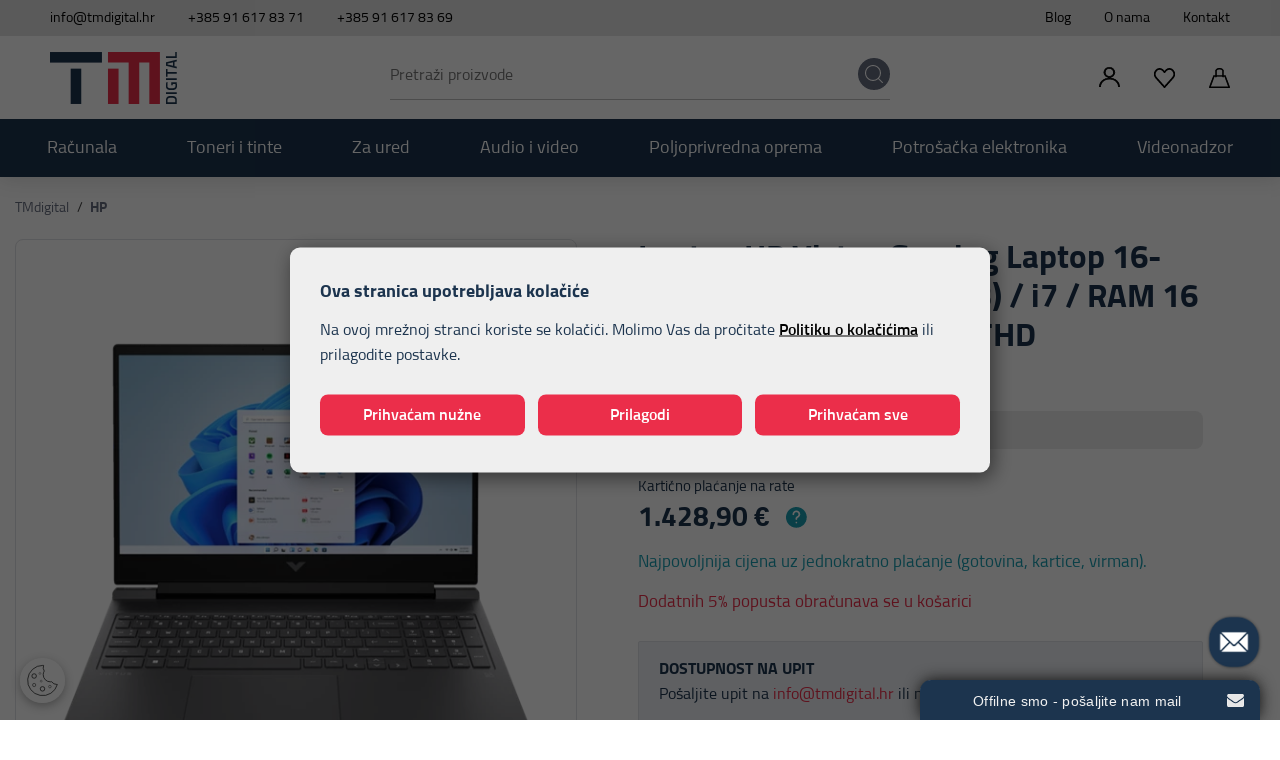

--- FILE ---
content_type: text/html; charset=utf-8
request_url: https://tmdigital.hr/proizvod/laptop-hp-victus-gaming-laptop-16-r0013nt-rtx-4060-8-gb-i7-ram-16-gb-ssd-pogon-161-fhd/16841/
body_size: 25004
content:




<!DOCTYPE html>
<html>
<head>

    <script>
        var useGA4 = true;
        var BASE = "/";
        var fq = "https://tmdigital.hr";
    </script>

        <script>
            var dataLayer = window.dataLayer || [];
        </script>


<script type="application/javascript">dataLayer.push({
  "event": "ga4_view_item",
  "ecommerce": {
    "currency": "EUR",
    "value": 1357.46,
    "items": [
      {
        "item_id": "16841",
        "item_name": "Laptop HP Victus Gaming Laptop 16-r0013nt | RTX 4060 (8 GB) / i7 / RAM 16 GB / SSD Pogon / 16,1” FHD",
        "price": 1357.46,
        "currency": "EUR",
        "discount": 71.44,
        "item_category": "",
        "item_category2": "",
        "item_category3": "",
        "item_list_name": "",
        "item_list_id": "",
        "index": 0,
        "item_brand": "HP",
        "quantity": 1.0,
        "item_variant": null,
        "promotion_id": null,
        "promotion_name": null,
        "google_business_vertical": "retail"
      }
    ]
  }
});</script>

    <script src="/Content/js-gd-cookie?v=y4nvAIqISAblavciLrj2HTjRiZpDey0krF-Yvx_7d9E1"></script>


    <script src="/Content/vuejs?v=4gNXgXXUnKFT08Kr1Vfksxy7DrdSXGBv85KeLH_Zij41"></script>



    <script>
        var useGA3 = false;
        function productClick(imeGrupe, imeProizvoda, id, cijena, brand, index, listName) {

            Store.Google.DataLayer.V4_02.ga4_select_item(id, index, listName);

            if (!useGA3) return;

            dataLayer.push({
                'event': 'productClick', 'ecommerce': {
                    'click': {
                        'actionField': { 'list': 'Kategorija ' + imeGrupe }, 'products': [{
                            'name': brand + ' ' + imeProizvoda,
                            'id': id,
                            'price': cijena,
                            'category': imeGrupe,
                            'brand': brand,
                            'position': index
                        }]
                    }
                }
            });
        }


    </script>

    






        <title>Laptop HP Victus Gaming Laptop 16-r0013nt | RTX 4060 (8 GB) / i7 / RAM 16 GB / SSD Pogon / 16,1” FHD - TMdigital</title>


    <meta http-equiv="X-UA-Compatible" content="IE=edge">
    <meta name="description" content="Naručite proizvod Laptop HP Victus Gaming Laptop 16-r0013nt | RTX 4060 (8 GB) / i7 / RAM 16 GB / SSD Pogon / 16,1” FHD  
                               po cijeni od 1.357,46 €
                               na TMdigital i uštedite uz besplatnu dostavu." />
    <meta name="viewport" content="width=device-width, initial-scale=1.0" />


    <meta property="og:title" content="Laptop HP Victus Gaming Laptop 16-r0013nt | RTX 4060 (8 GB) / i7 / RAM 16 GB / SSD Pogon / 16,1” FHD-TMdigital" />
    <meta property="og:type" content="website" />
    <meta property="og:url" content="https://tmdigital.hr/proizvod/laptop-hp-victus-gaming-laptop-16-r0013nt-rtx-4060-8-gb-i7-ram-16-gb-ssd-pogon-161-fhd/16841/" />
        <meta property="og:image" content="https://tmdigital.hr/_shop/files/products/victus_gaming_16-r0_win11_001.png?id=1461490?preset=product-fullsize" />


    <link href="/Content/css-gd-cookie?v=K8ZnDfY3NYchrO759Ft385uIRmUzW-zOBdnp9KmmfJo1" rel="stylesheet"/>

    <link href="/Content/css?v=y4vzUARg78nIfdvks81N35Ig8fe3fl4TTY9r4xA8A2c1" rel="stylesheet"/>


    <script src="https://browser.sentry-cdn.com/5.29.2/bundle.min.js" crossorigin="anonymous"></script>

    <link rel="apple-touch-icon" sizes="180x180" href="/img/favicons/apple-touch-icon.png">
    <link rel="icon" type="image/png" sizes="32x32" href="/img/favicons/favicon-32x32.png">
    <link rel="icon" type="image/png" sizes="16x16" href="/img/favicons/favicon-16x16.png">
    <link rel="shortcut icon" href="/img/favicons/favicon.ico" type="image/x-icon" />






    <script>

        Sentry.init({
            dsn: 'https://c36b99bba2264ef28786ccfef7885f18@sentry.globaldizajn.hr/38',
            environment: 'production',
        });
    </script>





        <script>
            (function (w, d, s, l, i) {
                w[l] = w[l] || []; w[l].push({
                    'gtm.start':
                        new Date().getTime(), event: 'gtm.js'
                }); var f = d.getElementsByTagName(s)[0],
                    j = d.createElement(s), dl = l != 'dataLayer' ? '&l=' + l : ''; j.async = true; j.src =
                        'https://www.googletagmanager.com/gtm.js?id=' + i + dl; f.parentNode.insertBefore(j, f);
            })(window, document, 'script', 'dataLayer', 'GTM-NTRH3HC');
        </script>

    <script>
        !function (f, b, e, v, n, t, s) {
            if (f.fbq) return; n = f.fbq = function () {
                n.callMethod ?
                    n.callMethod.apply(n, arguments) : n.queue.push(arguments)
            };
            if (!f._fbq) f._fbq = n; n.push = n; n.loaded = !0; n.version = '2.0';
            n.queue = []; t = b.createElement(e); t.async = !0;
            t.src = v; s = b.getElementsByTagName(e)[0];
            s.parentNode.insertBefore(t, s)
        }(window, document, 'script',
            'https://connect.facebook.net/en_US/fbevents.js');
        fbq('init', '1817368658661750');
        fbq('track', 'PageView');
        fbq('track', 'AddToCart');
    </script>

</head>

<body class="homepage" id="page_top">

    <noscript>
        <img height="1" width="1" style="display:none" src="https://www.facebook.com/tr?id=1817368658661750&ev=PageView&noscript=1" />
    </noscript>

    <div class="dark-overlay"></div>


    <header id="header" class="nav-down">
        <div class="topbar d-flex justify-content-md-between justify-content-center">
            <ul class="left-side">
                <li><a href="mailto:info@tmdigital.hr">info@tmdigital.hr</a></li>
                <li class="phones-mobile">
                    <button type="button" data-toggle="tooltip" data-placement="bottom" title="<a href='tel:00385916178371'>+385 91 617 83 71</a><a href='tel:00385916178369'>+385 91 617 83 69</a>">
                        <img src="/img/phone-ico-mobile.svg" width="20" height="20" alt="Brojevi telefona" />
                    </button>

                </li>
                <li class="phone-desktop"><a href="tel:00385916178371">+385 91 617 83 71</a></li>
                <li class="phone-desktop"><a href="tel:00385916178369">+385 91 617 83 69</a></li>
            </ul>

            
    <ul class="right-side">
            <li><a href="/web/blog/466/">Blog</a></li>
            <li><a href="/web/o-nama/486/">O nama</a></li>
            <li><a href="/kontakt/">Kontakt</a></li>
    </ul>



        </div>
        <div class="header-wrapper d-flex justify-content-between">

            <a href="/" class="logo">
                <img src="/img/tm-digital-logo.svg" alt="TM Digital" class="img-fluid" />
            </a>

            <div class="search" id="vue-search">
                <form id="katalogSearch" method="GET" action="/katalog">
                    <ul>
                        <li class="search-field">
                            <input type="text" name="query" id="transcript" @keyup="doSearch($event)" value="" placeholder="Pretraži proizvode" autocomplete="off" />
                        </li>
                        <li class="search-btn">
                            <a href="javascript:;" @click="submit">
                                <svg version="1.1" id="Layer_1" xmlns="http://www.w3.org/2000/svg" xmlns:xlink="http://www.w3.org/1999/xlink" x="0px" y="0px" viewBox="0 0 32 32" style="enable-background:new 0 0 32 32;" xml:space="preserve">
                                <path d="M31.7,30.4l-6.8-6.8c2.2-2.5,3.5-5.8,3.5-9.3C28.4,6.4,22,0,14.2,0S0,6.4,0,14.2s6.4,14.2,14.2,14.2c3.6,0,6.8-1.3,9.3-3.5
	                                l6.8,6.8c0.2,0.2,0.4,0.3,0.7,0.3c0.2,0,0.5-0.1,0.7-0.3C32.1,31.4,32.1,30.8,31.7,30.4z M1.9,14.2c0-6.8,5.5-12.3,12.3-12.3
	                                s12.3,5.5,12.3,12.3S21,26.5,14.2,26.5S1.9,21,1.9,14.2z" />



                                </svg>
                            </a>
                        </li>
                    </ul>

                    <div class="suggest-box" v-if="showFlyout">
                        <div class="results">

                            <div class="product-list-small">
                                <div class="collection-title proizvodi">Proizvodi<span class="icon-close" @click="showFlyout = false"></span></div>
                                <div v-for="product in listOfSearchedProducts" class="item">
                                    <a :href="product.GenerateUrl" class="spc">
                                        <span class="img">
                                            <img width="50" height="50" :alt="product.Name" :src="Store.Helpers.buildUrl(product.MainImageUrl, 'product-thumbnail')" class="img-fluid" />
                                        </span>
                                        <span class="spc-info">
                                            <span class="name">{{product.Name}}</span>
                                            <span class="grupa-opis" v-if="product.groups.length > 0">{{product.groups[0].Name}}</span>
                                        </span>
                                        <!-- za prikaz grupa kao opis-->
                                    </a>
                                </div>
                            </div><!-- end product list small -->

                            <div class="collection">
                                <div v-if="!isMobile" class="collection-title brand">Brand</div>

                                <ul v-if="!isMobile" class="reset brand-list">
                                    <li v-for="brand in brands">
                                        <a :href="RootUrl + 'katalog/brand/' + brand.UrlName + '?query=' + querystring">{{brand.Name}}</a>
                                    </li>
                                </ul>

                                <div v-if="!isMobile" class="collection-title kategorija">Kategorija</div>

                                <ul v-if="!isMobile" class="reset kategorija-list">
                                    <li v-for="group in groups"><a :href="getGroupPath(group) + '?query=' + querystring">{{group.Name}} </a></li>
                                </ul>

                            </div><!-- end results -->

                        </div><!-- end results -->

                        <div class="buttons"><input type="submit" class="btn btn-primary" :value="'Prikaži sve rezultate'" /></div>
                    </div><!-- end suggest box -->
                </form>
            </div>

            <ul class="header-menu">

                    <li class="login-register user-menu-trigger">
                        <a href="javascript:;" class="icon-user">
                            <svg xmlns="http://www.w3.org/2000/svg" width="20.742" height="20.812" viewBox="0 0 20.742 20.812"><g transform="translate(0.372 0.35)"><path d="M114.313,205c6.954,0,6.954,10.547,0,10.547S107.359,205,114.313,205Zm-9.845,20.051c.567-9.1,11.68-11.261,17.261-6.2a8.9,8.9,0,0,1,2.739,6.194l-1.105.046a8.069,8.069,0,0,0-2.415-5.447c-4.52-4.556-14.822-2.767-15.329,5.45l-1.105-.046Zm9.891-18.946c-5.481,0-5.481,8.29,0,8.29S119.84,206.105,114.359,206.105Z" transform="translate(-104.468 -205)"></path><path d="M114.313,204.65a5.37,5.37,0,0,1,4.175,1.767,6.041,6.041,0,0,1,0,7.713,5.2,5.2,0,0,1-3.357,1.718,11.748,11.748,0,0,1,3.333.669,10.394,10.394,0,0,1,3.5,2.078,9.263,9.263,0,0,1,2.853,6.433l.021.355-1.805.075-.02-.344a7.715,7.715,0,0,0-2.313-5.22,8.609,8.609,0,0,0-6.119-2.347c-3.923,0-8.292,2.369-8.613,7.571l-.021.342-1.48-.06H104.1l.023-.372a9.313,9.313,0,0,1,3.448-6.9,10.849,10.849,0,0,1,6.034-2.274,5.214,5.214,0,0,1-3.461-1.73,6.041,6.041,0,0,1,0-7.713A5.37,5.37,0,0,1,114.313,204.65Zm0,10.547a4.69,4.69,0,0,0,3.649-1.529,5.115,5.115,0,0,0,1.217-3.394,4.941,4.941,0,0,0-8.515-3.394,5.115,5.115,0,0,0-1.217,3.394A4.693,4.693,0,0,0,114.313,215.2Zm9.779,9.517a8.465,8.465,0,0,0-2.6-5.6,10.543,10.543,0,0,0-7.036-2.584c-4.3,0-9.075,2.565-9.613,8.185l.451.019a8.233,8.233,0,0,1,3.1-5.839,9.974,9.974,0,0,1,6.18-2.047A9.311,9.311,0,0,1,121.2,219.4a8.344,8.344,0,0,1,2.49,5.33Zm-9.733-18.959a4.309,4.309,0,0,1,3.345,1.414,4.814,4.814,0,0,1,0,6.162,4.665,4.665,0,0,1-6.691,0,4.814,4.814,0,0,1,0-6.162A4.309,4.309,0,0,1,114.359,205.755Zm0,8.29a3.629,3.629,0,0,0,2.82-1.177,3.939,3.939,0,0,0,.94-2.618,3.822,3.822,0,0,0-6.581-2.618,3.939,3.939,0,0,0-.94,2.618A3.622,3.622,0,0,0,114.359,214.045Z" transform="translate(-104.468 -205)"></path></g></svg>
                        </a>
                        <ul class="user-menu not-logged">
                            <li><a href="/Prijava">Prijava</a></li>
                            <li><a href="/PodaciRegistracija">Registracija</a></li>
                        </ul>
                    </li>


                <li>
                    <a href="/ListaZelja" class="favs">
                        <svg xmlns="http://www.w3.org/2000/svg" width="21.2" height="20.814" viewBox="0 0 21.2 20.814"><g transform="translate(0.6 0.6)"><path d="M18.075,969.358a4.734,4.734,0,0,0-3.582,1.708,6.43,6.43,0,0,0,0,8.218l8.313,9.592a.254.254,0,0,0,.4,0q4.164-4.789,8.321-9.583a6.428,6.428,0,0,0,0-8.218,4.619,4.619,0,0,0-7.172,0l-1.343,1.532-1.343-1.541A4.751,4.751,0,0,0,18.075,969.358Zm0,.585a4.237,4.237,0,0,1,3.2,1.532l1.538,1.783a.254.254,0,0,0,.4,0l1.529-1.764a4.1,4.1,0,0,1,6.4,0,5.784,5.784,0,0,1,0,7.391l-8.127,9.351-8.127-9.36a5.8,5.8,0,0,1,0-7.4A4.22,4.22,0,0,1,18.075,969.943Z" transform="translate(-13.009 -969.358)"></path><path d="M18.075,968.758a5.326,5.326,0,0,1,4.043,1.915l.892,1.023.891-1.016a5.218,5.218,0,0,1,8.076,0,7.027,7.027,0,0,1,0,9.005q-2.079,2.392-4.156,4.785t-4.163,4.795a.854.854,0,0,1-1.308,0l-8.311-9.59a7.03,7.03,0,0,1,0-9A5.317,5.317,0,0,1,18.075,968.758Zm4.283,4.89-1.536-1.781a3.5,3.5,0,0,0-5.488,0,5.2,5.2,0,0,0,0,6.614l7.674,8.838,3.619-4.164,4.055-4.666a5.186,5.186,0,0,0,0-6.6,3.5,3.5,0,0,0-5.49,0l-1.526,1.761a.854.854,0,0,1-1.309,0Z" transform="translate(-13.009 -969.358)"></path></g></svg>
                        <i style='display:none' id="favoritesNum">0</i>
                    </a>
                </li>

                <li class="show-mini-bag">
                    <a href="/Kosarica" class="icon-bag">
                        <svg xmlns="http://www.w3.org/2000/svg" width="20.7" height="20.7" viewBox="0 0 20.7 20.7"><g transform="translate(0.35 0.35)"><path d="M19.584,44.581H.418a.424.424,0,0,1-.338-.164.371.371,0,0,1-.056-.354L4.19,32.269A.413.413,0,0,1,4.584,32H15.418a.417.417,0,0,1,.4.269L19.98,44.063a.378.378,0,0,1-.056.354A.429.429,0,0,1,19.584,44.581ZM1,43.794h18.01L15.118,32.786H4.884L1,43.794Z" transform="translate(-0.001 -24.581)"></path><path d="M19.584,44.931H.418a.777.777,0,0,1-.617-.3.719.719,0,0,1-.106-.685L3.86,32.152a.762.762,0,0,1,.724-.5H15.418a.768.768,0,0,1,.725.5l4.167,11.8a.727.727,0,0,1-.106.68A.784.784,0,0,1,19.584,44.931Zm-15-12.581a.067.067,0,0,0-.064.034L.354,44.18a.022.022,0,0,0,0,.024.076.076,0,0,0,.061.026H19.584a.08.08,0,0,0,.062-.027.028.028,0,0,0,0-.023l-4.167-11.8a.07.07,0,0,0-.066-.035ZM19.5,44.144H.5L4.637,32.436H15.366Zm-18.01-.7h17.02l-3.64-10.308H5.132Z" transform="translate(-0.001 -24.581)"></path><path d="M35.47,9.042a.394.394,0,0,1-.393-.393v-5.5c0-1.629-1.382-2.359-2.752-2.359h-.786c-1.37,0-2.752.73-2.752,2.359v5.5a.393.393,0,0,1-.786,0v-5.5C28,1.293,29.456,0,31.538,0h.786c2.083,0,3.538,1.293,3.538,3.145v5.5A.394.394,0,0,1,35.47,9.042Z" transform="translate(-21.932)"></path><path d="M35.47,9.392a.744.744,0,0,1-.743-.743v-5.5c0-1.483-1.294-2.009-2.4-2.009h-.786c-1.108,0-2.4.526-2.4,2.009v5.5a.743.743,0,0,1-1.486,0v-5.5A3.328,3.328,0,0,1,28.756.617,4.16,4.16,0,0,1,31.538-.35h.786a4.16,4.16,0,0,1,2.783.967,3.328,3.328,0,0,1,1.106,2.529v5.5A.744.744,0,0,1,35.47,9.392ZM31.538.436h.786a3.518,3.518,0,0,1,2.1.638,2.482,2.482,0,0,1,1,2.071v5.5a.043.043,0,1,0,.086,0v-5.5c0-1.646-1.311-2.8-3.188-2.8h-.786c-1.877,0-3.188,1.149-3.188,2.8v5.5a.044.044,0,0,0,.043.043.044.044,0,0,0,.043-.043v-5.5a2.482,2.482,0,0,1,1-2.071A3.518,3.518,0,0,1,31.538.436Z" transform="translate(-21.932)"></path></g></svg>
                        <i style='display:none' id="articleNum">0</i>
                    </a>
                    
                </li>

                <li class="tablet-visible mobile-menu-trigger"><a href="javascript:void(0);"></a></li>

            </ul>



        </div>
        <div class="main-menu-wrapper" id="navbar">
            <div class="container-menu">
                <div class="mobile-main-menu-head">
                    <ul>
                        <li>IZBORNIK</li>
                        <li class="mobile-menu-close">
                            <a href="javascript:void(0);" class="icon-close">
                                <svg xmlns="http://www.w3.org/2000/svg" width="17" height="17" viewBox="0 0 19.441 19.441"><g transform="translate(-254.68 -257.879)"><path d="M0,22.994a1.5,1.5,0,0,1-1.5-1.5V0A1.5,1.5,0,0,1,0-1.5,1.5,1.5,0,0,1,1.5,0V21.494A1.5,1.5,0,0,1,0,22.994Z" transform="translate(256.802 260) rotate(-45)"></path><path d="M0,22.994a1.5,1.5,0,0,1-1.5-1.5V0A1.5,1.5,0,0,1,0-1.5,1.5,1.5,0,0,1,1.5,0V21.494A1.5,1.5,0,0,1,0,22.994Z" transform="translate(272 260) rotate(45)"></path></g></svg>
                            </a>
                        </li>
                    </ul>
                </div>

                <ul class="user-links">
                        <li><a href="/Prijava"> Prijava</a></li>
                        <li><a href="/PodaciRegistracija">Registracija</a></li>
                </ul>

                <nav class="main-menu">
    <ul class="d-xl-flex justify-content-center">
                <li>
                    <a href="/katalog/racunala/">Računala</a>

                    <ul class="sub-nav">
                            <li class="show-all-in-cat show-all-in-cat-bold"><a href="/katalog/racunala">Prikaži sve</a></li>

                            <li class="sub-nav-col">
                                <a href="/katalog/racunala/laptopi/" class="cat-name">Laptopi</a>
                                    <ul>
                                            <li><a href="/katalog/racunala/laptopi/openbox-laptopi/">OpenBox laptopi</a></li>
                                            <li><a href="/katalog/racunala/laptopi/obnovljeni-laptopi/">Obnovljeni laptopi</a></li>
                                            <li><a href="/katalog/racunala/laptopi/gaming-laptopi/">Gaming laptopi</a></li>
                                            <li><a href="/katalog/racunala/laptopi/torbe-za-laptope/">Torbe za laptope</a></li>
                                    </ul>
                            </li>
                            <li class="sub-nav-col">
                                <a href="/katalog/racunala/stolna-racunala/" class="cat-name">Stolna računala</a>
                                    <ul>
                                            <li><a href="/katalog/racunala/stolna-racunala/obnovljena-racunala/">Obnovljena računala</a></li>
                                            <li><a href="/katalog/racunala/stolna-racunala/openbox-racunala/">OpenBox računala</a></li>
                                    </ul>
                            </li>
                            <li class="sub-nav-col">
                                <a href="/katalog/racunala/all-in-one/" class="cat-name">All-in-one</a>
                                    <ul>
                                            <li><a href="/katalog/racunala/all-in-one/all-in-one-ponuda/">All-in-one - Ponuda!</a></li>
                                            <li><a href="/katalog/racunala/all-in-one/nova-all-in-one-racunala/">Nova All-in-one računala</a></li>
                                    </ul>
                            </li>
                            <li class="sub-nav-col">
                                <a href="/katalog/racunala/monitori/" class="cat-name">Monitori</a>
                                    <ul>
                                            <li><a href="/katalog/racunala/monitori/novi-monitori/">Novi monitori</a></li>
                                            <li><a href="/katalog/racunala/monitori/openbox-monitori/">OpenBox monitori</a></li>
                                            <li><a href="/katalog/racunala/monitori/obnovljeni-monitori/">Obnovljeni monitori</a></li>
                                            <li><a href="/katalog/racunala/monitori/gaming-monitori/">Gaming monitori</a></li>
                                            <li><a href="/katalog/racunala/monitori/smart-monitori/">Smart monitori</a></li>
                                    </ul>
                            </li>
                            <li class="sub-nav-col">
                                <a href="/katalog/racunala/software/" class="cat-name">Software</a>
                                    <ul>
                                            <li><a href="/katalog/racunala/software/adobe/">Adobe</a></li>
                                            <li><a href="/katalog/racunala/software/antivirus/">Antivirus</a></li>
                                            <li><a href="/katalog/racunala/software/autodesk/">AutoDesk</a></li>
                                            <li><a href="/katalog/racunala/software/office/">Office</a></li>
                                            <li><a href="/katalog/racunala/software/windows/">Windows</a></li>
                                            <li><a href="/katalog/racunala/software/dodatna-jamstva/">Dodatna jamstva</a></li>
                                    </ul>
                            </li>
                            <li class="sub-nav-col">
                                <a href="/katalog/racunala/gaming-oprema/" class="cat-name">Gaming oprema</a>
                                    <ul>
                                            <li><a href="/katalog/racunala/gaming-oprema/gaming-misevi/">Gaming miševi</a></li>
                                            <li><a href="/katalog/racunala/gaming-oprema/gaming-tipkovnice/">Gaming tipkovnice</a></li>
                                            <li><a href="/katalog/racunala/gaming-oprema/gaming-slusalice/">Gaming slušalice</a></li>
                                            <li><a href="/katalog/racunala/gaming-oprema/gaming-stolice/">Gaming stolice</a></li>
                                            <li><a href="/katalog/racunala/gaming-oprema/gaming-podloge-za-mis/">Gaming podloge za miš</a></li>
                                            <li><a href="/katalog/racunala/gaming-oprema/gaming-kucista/">Gaming kućišta</a></li>
                                    </ul>
                            </li>
                            <li class="sub-nav-col">
                                <a href="/katalog/racunala/komponente/" class="cat-name">Komponente</a>
                                    <ul>
                                            <li><a href="/katalog/racunala/komponente/interni-tvrdi-diskovi/">Interni tvrdi diskovi</a></li>
                                            <li><a href="/katalog/racunala/komponente/kucista/">Kućišta</a></li>
                                            <li><a href="/katalog/racunala/komponente/maticne-ploce/">Matične ploče</a></li>
                                            <li><a href="/katalog/racunala/komponente/napajanja/">Napajanja</a></li>
                                            <li><a href="/katalog/racunala/komponente/procesori-cpu/">Procesori (CPU)</a></li>
                                            <li><a href="/katalog/racunala/komponente/ram-memorija/">RAM memorija</a></li>
                                            <li><a href="/katalog/racunala/komponente/ventilatori/">Ventilatori</a></li>
                                    </ul>
                            </li>
                            <li class="sub-nav-col">
                                <a href="/katalog/racunala/it-periferija/" class="cat-name">IT periferija</a>
                                    <ul>
                                            <li><a href="/katalog/racunala/it-periferija/misevi/">Miševi</a></li>
                                            <li><a href="/katalog/racunala/it-periferija/slusalice-i-mikrofoni/">Slušalice i mikrofoni</a></li>
                                            <li><a href="/katalog/racunala/it-periferija/tipkovnice/">Tipkovnice</a></li>
                                            <li><a href="/katalog/racunala/it-periferija/web-kamere/">Web kamere</a></li>
                                            <li><a href="/katalog/racunala/it-periferija/zvucnici/">Zvučnici</a></li>
                                    </ul>
                            </li>
                            <li class="sub-nav-col">
                                <a href="/katalog/racunala/pohrana-podataka/" class="cat-name">Pohrana podataka</a>
                                    <ul>
                                            <li><a href="/katalog/racunala/pohrana-podataka/memorijske-kartice/">Memorijske kartice</a></li>
                                            <li><a href="/katalog/racunala/pohrana-podataka/usb-memorije-stick/">USB memorije - stick</a></li>
                                            <li><a href="/katalog/racunala/pohrana-podataka/eksterni-diskovi/">Eksterni diskovi</a></li>
                                            <li><a href="/katalog/racunala/pohrana-podataka/hdd-diskovi/">HDD diskovi</a></li>
                                            <li><a href="/katalog/racunala/pohrana-podataka/ssd-diskovi/">SSD diskovi</a></li>
                                    </ul>
                            </li>
                            <li class="sub-nav-col">
                                <a href="/katalog/racunala/mrezna-oprema/" class="cat-name">Mrežna oprema</a>
                                    <ul>
                                            <li><a href="/katalog/racunala/mrezna-oprema/kablovi/">Kablovi</a></li>
                                            <li><a href="/katalog/racunala/mrezna-oprema/ormari-i-police/">Ormari i police</a></li>
                                            <li><a href="/katalog/racunala/mrezna-oprema/ruteri/">Ruteri</a></li>
                                            <li><a href="/katalog/racunala/mrezna-oprema/switchevi/">Switchevi</a></li>
                                            <li><a href="/katalog/racunala/mrezna-oprema/ups/">UPS</a></li>
                                    </ul>
                            </li>
                            <li class="sub-nav-col">
                                <a href="/katalog/racunala/serveri/" class="cat-name">Serveri</a>
                            </li>

                    </ul>
                </li>
                <li>
                    <a href="/katalog/toneri-i-tinte/">Toneri i tinte</a>

                    <ul class="sub-nav">
                            <li class="show-all-in-cat show-all-in-cat-bold"><a href="/katalog/toneri-i-tinte">Prikaži sve</a></li>

                            <li class="sub-nav-col">
                                <a href="/katalog/toneri-i-tinte/toneri/" class="cat-name">Toneri</a>
                                    <ul>
                                            <li><a href="/katalog/toneri-i-tinte/toneri/brother-toneri/">Brother toneri</a></li>
                                            <li><a href="/katalog/toneri-i-tinte/toneri/canon-toneri/">Canon toneri</a></li>
                                            <li><a href="/katalog/toneri-i-tinte/toneri/epson-toneri/">Epson toneri</a></li>
                                            <li><a href="/katalog/toneri-i-tinte/toneri/hp-toneri/">HP toneri</a></li>
                                            <li><a href="/katalog/toneri-i-tinte/toneri/kyocera-toneri/">Kyocera toneri</a></li>
                                            <li><a href="/katalog/toneri-i-tinte/toneri/lexmark-toneri/">Lexmark toneri</a></li>
                                            <li><a href="/katalog/toneri-i-tinte/toneri/oki-toneri/">Oki toneri</a></li>
                                            <li><a href="/katalog/toneri-i-tinte/toneri/samsung-toneri/">Samsung toneri</a></li>
                                            <li><a href="/katalog/toneri-i-tinte/toneri/xerox-toneri/">Xerox toneri</a></li>
                                    </ul>
                            </li>
                            <li class="sub-nav-col">
                                <a href="/katalog/toneri-i-tinte/tinte/" class="cat-name">Tinte</a>
                                    <ul>
                                            <li><a href="/katalog/toneri-i-tinte/tinte/brother-tinte/">Brother tinte</a></li>
                                            <li><a href="/katalog/toneri-i-tinte/tinte/canon-tinte/">Canon tinte</a></li>
                                            <li><a href="/katalog/toneri-i-tinte/tinte/epson-tinte/">Epson tinte</a></li>
                                            <li><a href="/katalog/toneri-i-tinte/tinte/hp-tinte/">HP tinte</a></li>
                                            <li><a href="/katalog/toneri-i-tinte/tinte/lexmark-tinte/">Lexmark tinte</a></li>
                                            <li><a href="/katalog/toneri-i-tinte/tinte/samsung-tinte/">Samsung tinte</a></li>
                                    </ul>
                            </li>
                            <li class="sub-nav-col">
                                <a href="/katalog/toneri-i-tinte/bubnjevi-za-pisace/" class="cat-name">Bubnjevi za pisače</a>
                                    <ul>
                                            <li><a href="/katalog/toneri-i-tinte/bubnjevi-za-pisace/canon-bubnjevi/">Canon bubnjevi</a></li>
                                            <li><a href="/katalog/toneri-i-tinte/bubnjevi-za-pisace/epson-bubnjevi/">Epson bubnjevi</a></li>
                                            <li><a href="/katalog/toneri-i-tinte/bubnjevi-za-pisace/hp-bubnjevi/">HP bubnjevi</a></li>
                                            <li><a href="/katalog/toneri-i-tinte/bubnjevi-za-pisace/lexmark-bubnjevi/">Lexmark bubnjevi</a></li>
                                            <li><a href="/katalog/toneri-i-tinte/bubnjevi-za-pisace/oki-bubnjevi/">Oki bubnjevi</a></li>
                                            <li><a href="/katalog/toneri-i-tinte/bubnjevi-za-pisace/samsung-bubnjevi/">Samsung bubnjevi</a></li>
                                            <li><a href="/katalog/toneri-i-tinte/bubnjevi-za-pisace/brother-bubnjevi/">Brother bubnjevi</a></li>
                                    </ul>
                            </li>

                    </ul>
                </li>
                <li>
                    <a href="/katalog/za-ured/">Za ured</a>

                    <ul class="sub-nav">
                            <li class="show-all-in-cat show-all-in-cat-bold"><a href="/katalog/za-ured">Prikaži sve</a></li>

                            <li class="sub-nav-col">
                                <a href="/katalog/za-ured/ciscenje-i-higijena/" class="cat-name">Čišćenje i higijena</a>
                                    <ul>
                                            <li><a href="/katalog/za-ured/ciscenje-i-higijena/osvjezivaci-prostora/">Osvježivači prostora</a></li>
                                            <li><a href="/katalog/za-ured/ciscenje-i-higijena/sredstva-za-ciscenje/">Sredstva za čišćenje</a></li>
                                            <li><a href="/katalog/za-ured/ciscenje-i-higijena/toaletni-papir-papirnati-rucnici/">Toaletni papir, papirnati ručnici</a></li>
                                    </ul>
                            </li>
                            <li class="sub-nav-col">
                                <a href="/katalog/za-ured/kuverte/" class="cat-name">Kuverte</a>
                            </li>
                            <li class="sub-nav-col">
                                <a href="/katalog/za-ured/papir/" class="cat-name">Papir</a>
                                    <ul>
                                            <li><a href="/katalog/za-ured/papir/naljepnice-a4/">Naljepnice A4</a></li>
                                            <li><a href="/katalog/za-ured/papir/hamer-papir/">Hamer papir</a></li>
                                            <li><a href="/katalog/za-ured/papir/ading-role/">Ading role</a></li>
                                    </ul>
                            </li>
                            <li class="sub-nav-col">
                                <a href="/katalog/za-ured/pisaci-i-skeneri/" class="cat-name">Pisači i skeneri</a>
                                    <ul>
                                            <li><a href="/katalog/za-ured/pisaci-i-skeneri/pisaci/">Pisači</a></li>
                                            <li><a href="/katalog/za-ured/pisaci-i-skeneri/pos-uredjaji/">POS uređaji</a></li>
                                    </ul>
                            </li>
                            <li class="sub-nav-col">
                                <a href="/katalog/za-ured/registratori/" class="cat-name">Registratori</a>
                                    <ul>
                                            <li><a href="/katalog/za-ured/registratori/samostojeci-registratori/">Samostojeći registratori</a></li>
                                            <li><a href="/katalog/za-ured/registratori/siroki-registratori/">Široki registratori</a></li>
                                            <li><a href="/katalog/za-ured/registratori/uski-registratori/">Uski registratori</a></li>
                                    </ul>
                            </li>
                            <li class="sub-nav-col">
                                <a href="/katalog/za-ured/uredski-pribor/" class="cat-name">Uredski pribor</a>
                            </li>

                    </ul>
                </li>
                <li>
                    <a href="/katalog/audio-i-video/">Audio i video</a>

                    <ul class="sub-nav">
                            <li class="show-all-in-cat show-all-in-cat-bold"><a href="/katalog/audio-i-video">Prikaži sve</a></li>

                            <li class="sub-nav-col">
                                <a href="/katalog/audio-i-video/soundbarovi/" class="cat-name">Soundbarovi</a>
                            </li>
                            <li class="sub-nav-col">
                                <a href="/katalog/audio-i-video/zvucnici/" class="cat-name">Zvučnici</a>
                                    <ul>
                                            <li><a href="/katalog/audio-i-video/zvucnici/bluetooth-zvucnici/">Bluetooth zvučnici</a></li>
                                    </ul>
                            </li>
                            <li class="sub-nav-col">
                                <a href="/katalog/audio-i-video/slusalice/" class="cat-name">Slušalice</a>
                                    <ul>
                                            <li><a href="/katalog/audio-i-video/slusalice/bluetooth-slusalice/">Bluetooth slušalice</a></li>
                                            <li><a href="/katalog/audio-i-video/slusalice/zicane-slusalice/">Žičane slušalice</a></li>
                                    </ul>
                            </li>
                            <li class="sub-nav-col">
                                <a href="/katalog/audio-i-video/hi-fi/" class="cat-name">Hi-Fi</a>
                                    <ul>
                                            <li><a href="/katalog/audio-i-video/hi-fi/mini-linije/">Mini linije</a></li>
                                    </ul>
                            </li>
                            <li class="sub-nav-col">
                                <a href="/katalog/audio-i-video/projektori/" class="cat-name">Projektori</a>
                            </li>

                    </ul>
                </li>
                <li>
                    <a href="/katalog/poljoprivredna-oprema/">Poljoprivredna oprema</a>

                    <ul class="sub-nav">
                            <li class="show-all-in-cat show-all-in-cat-bold"><a href="/katalog/poljoprivredna-oprema">Prikaži sve</a></li>

                            <li class="sub-nav-col">
                                <a href="/katalog/poljoprivredna-oprema/oprema-za-proizvodnju/" class="cat-name">Oprema za proizvodnju</a>
                                    <ul>
                                            <li><a href="/katalog/poljoprivredna-oprema/oprema-za-proizvodnju/etiketirke/">Etiketirke</a></li>
                                            <li><a href="/katalog/poljoprivredna-oprema/oprema-za-proizvodnju/punilice/">Punilice</a></li>
                                            <li><a href="/katalog/poljoprivredna-oprema/oprema-za-proizvodnju/cepilice/">Čepilice</a></li>
                                            <li><a href="/katalog/poljoprivredna-oprema/oprema-za-proizvodnju/varilice/">Varilice</a></li>
                                    </ul>
                            </li>
                            <li class="sub-nav-col">
                                <a href="/katalog/poljoprivredna-oprema/kontrola-sjetve/" class="cat-name">Kontrola sjetve</a>
                                    <ul>
                                    </ul>
                            </li>

                    </ul>
                </li>
                <li>
                    <a href="/katalog/potrosacka-elektronika/">Potrošačka elektronika</a>

                    <ul class="sub-nav">
                            <li class="show-all-in-cat show-all-in-cat-bold"><a href="/katalog/potrosacka-elektronika">Prikaži sve</a></li>

                            <li class="sub-nav-col">
                                <a href="/katalog/potrosacka-elektronika/dronovi-i-oprema/" class="cat-name">Dronovi i oprema</a>
                                    <ul>
                                            <li><a href="/katalog/potrosacka-elektronika/dronovi-i-oprema/dronovi/">Dronovi</a></li>
                                            <li><a href="/katalog/potrosacka-elektronika/dronovi-i-oprema/oprema/">Oprema</a></li>
                                    </ul>
                            </li>
                            <li class="sub-nav-col">
                                <a href="/katalog/potrosacka-elektronika/elektricni-bicikli/" class="cat-name">Električni bicikli</a>
                            </li>
                            <li class="sub-nav-col">
                                <a href="/katalog/potrosacka-elektronika/elektricni-romobili/" class="cat-name">Električni romobili</a>
                            </li>
                            <li class="sub-nav-col">
                                <a href="/katalog/potrosacka-elektronika/prijenosni-punjaci/" class="cat-name">Prijenosni punjači</a>
                            </li>
                            <li class="sub-nav-col">
                                <a href="/katalog/potrosacka-elektronika/smart-home/" class="cat-name">Smart Home</a>
                                    <ul>
                                            <li><a href="/katalog/potrosacka-elektronika/smart-home/pametna-rasvjeta/">Pametna rasvjeta</a></li>
                                            <li><a href="/katalog/potrosacka-elektronika/smart-home/pametni-zvucnici/">Pametni zvučnici</a></li>
                                    </ul>
                            </li>
                            <li class="sub-nav-col">
                                <a href="/katalog/potrosacka-elektronika/za-osobnu-njegu/" class="cat-name">Za osobnu njegu</a>
                                    <ul>
                                            <li><a href="/katalog/potrosacka-elektronika/za-osobnu-njegu/brijaci-aprati/">Brijaći aprati</a></li>
                                            <li><a href="/katalog/potrosacka-elektronika/za-osobnu-njegu/oralna-njega/">Oralna njega</a></li>
                                            <li><a href="/katalog/potrosacka-elektronika/za-osobnu-njegu/sisaci/">Šišači</a></li>
                                    </ul>
                            </li>

                    </ul>
                </li>
                <li>
                    <a href="/katalog/videonadzor/">Videonadzor</a>

                    <ul class="sub-nav">
                            <li class="show-all-in-cat show-all-in-cat-bold"><a href="/katalog/videonadzor">Prikaži sve</a></li>

                            <li class="sub-nav-col">
                                <a href="/katalog/videonadzor/dodaci-za-sustav/" class="cat-name">Dodaci za sustav</a>
                            </li>
                            <li class="sub-nav-col">
                                <a href="/katalog/videonadzor/interfoni/" class="cat-name">Interfoni</a>
                            </li>
                            <li class="sub-nav-col">
                                <a href="/katalog/videonadzor/kamere/" class="cat-name">Kamere</a>
                            </li>
                            <li class="sub-nav-col">
                                <a href="/katalog/videonadzor/kompletan-sustav-kamera/" class="cat-name">Kompletan sustav kamera</a>
                            </li>
                            <li class="sub-nav-col">
                                <a href="/katalog/videonadzor/protuprovalni-sustavi/" class="cat-name">Protuprovalni sustavi</a>
                            </li>

                    </ul>
                </li>
    </ul>
</nav>


            </div>
        </div>
    </header>

    <div class="main-content-wrapper">
        




<div class="main product-container" id="app-cont" v-cloak>
    <div class="path">
        <div class="container">
            

<div class="breadcrumbs">
    <ul id="bread" itemprop="breadcrumb" itemscope="" itemtype="https://schema.org/BreadcrumbList">
        
        <li itemprop="itemListElement" itemscope="" itemtype="https://schema.org/ListItem">
            <a itemtype="https://schema.org/Globalshop" itemprop="item" href="/">
                <span itemprop="name">TMdigital</span>
            </a>
            <meta itemprop="position" content="1">
        </li>
            <li itemprop="itemListElement" itemscope="" itemtype="https://schema.org/ListItem">
<a itemtype="https://schema.org/Thing" itemprop="item" href="/katalog/Brand/hp/">
                        <span itemprop="name">HP </span>
                    </a>
                <meta itemprop="position" content="2">
            </li>
    </ul>
</div>
        </div>
    </div>

    <div class="page-content">
        <div class="container">
            <div class="product clearfix">
                <div class="product-pic">
                    <div class="product-pic-inner">
                        <ul class="item-badges">
                            
                                                    </ul>

                        <a @click="addToWishlist(CurrentProduct.Id)" v-if="CurrentProduct.isInWishlist == false || CurrentProduct.isInWishlist == undefined" class="favorite-trigger empty"></a>

                        <a @click="removeFromWishlist(CurrentProduct.Id)" v-if="CurrentProduct.isInWishlist === true" class="favorite-trigger liked"></a>

                        <div class="product-pic-carousel">
                            <div class="swiper-container">
                                <div class="swiper-wrapper" id="gallery" v-if="sortedImages != null && sortedImages.length > 0">
                                    <a :href="Store.Helpers.url(image,'product-fullsize')" class="swiper-slide" v-for="image in sortedImages">
                                        <picture>
                                            <source :srcset="Store.Helpers.url(image,'product-main')" type="image/webp">
                                            <source :srcset="Store.Helpers.url(image,'product-main-jpg')" type="image/jpeg">
                                            <img :src="Store.Helpers.url(image,'product-main-jpg')" :alt="CurrentProduct.Name" class="img-fluid" width="555" height="600" />
                                        </picture>
                                    </a>
                                </div>
                                <div class="swiper-wrapper" id="gallery" v-else>
                                    <picture>
                                        <source :srcset="placeholderImg + '?preset=product-main'" type="image/webp">
                                        <source :srcset="placeholderImg + '?preset=product-main-jpg'" type="image/jpeg">
                                        <img :src="placeholderImg + '?preset=product-main-jpg'" :alt="CurrentProduct.Name" class="img-fluid" height="560" width="560" />
                                    </picture>                                     
                                </div>
                            </div>
                        </div>
                    </div>

                    <div class="swiper-container product-thumbs" v-if="sortedImages != null && sortedImages.length > 0">
                        <div class="swiper-wrapper">
                            <div class="swiper-slide" v-for="image in sortedImages">
                                <picture>
                                    <source :srcset="Store.Helpers.url(image, 'product-thumbnail')" type="image/webp">
                                    <source :srcset="Store.Helpers.url(image, 'product-thumbnail-jpg')" type="image/jpeg">
                                    <img :src="Store.Helpers.url(image, 'product-thumbnail')" :alt="CurrentProduct.Name" class="img-fluid" height="98" width="98" />
                                </picture>
                            </div>
                        </div>
                    </div>

                </div>
                <div class="product-general">


                    <h1 class="product-name">{{CurrentProduct.Name}}</h1>
                    <div class="code-availability">
                        <div class="code">Šifra: <strong>{{CurrentProduct.Code}}</strong></div>


                        <a href="javascript:;" class="product-cat"></a>
                    </div>

                    <div v-if="!CurrentProduct.IsSpecial">
                        <div class="availability d-flex justify-content-between">
                            <div class="left-side">
                                <span>Raspoloživost:</span>
                                <a href="javascript:void(0);" id="prod_availabilityInfo">
                                    <div class="available" v-if="CurrentProduct.StockSum > 0">Na stanju</div>
                                    <div class="available not" v-else>na upit</div>
                                </a>
                            </div>

                            <div class="right-side" v-if="CurrentProduct.Enabled && CurrentProduct.StockSum > 0">
                                <div v-if="isItUnlimitedFakeStock">
                                    Dostupno
                                </div>
                                <div v-else>
                                    Dostupno <span :class="CurrentProduct.StockSum < 5 ? 'prikaziSamo' : 'makniSamo'">samo </span><strong>{{CurrentProduct.StockSum}}</strong> kom.
                                </div>
                            </div>

                        </div>

                        <div v-if="GetProdsFromGroupsAsModifiers" class="additional-options">
                            <div v-for="item in additionalProducts" class="prod-option d-flex justify-content-between flex-wrap flex-sm-nowrap">
                                
                                
                                <input type="checkbox" v-model="AllSelectedModifiers" :id="item.Id" :value="item.Id" class="inp-cbx" @click="addToBasketOrRemoveFromBasket($event, item)">
                                <label :for="item.Id" class="cbx">
                                    <span>
                                        <svg width="12px" height="10px" viewBox="0 0 12 10">
                                            <polyline points="1.5 6 4.5 9 10.5 1"></polyline>
                                        </svg>
                                    </span>
                                    <span>{{item.Name}} + {{item.SinglePriceToPay_print}}</span>
                                </label>
                                <div v-if="item.isBought == true && item.Quantity > 0" class="count-option-basket">{{ item.Quantity }} u košarici</div>
                            </div>
                        </div>

                    </div>


                    



                    <div v-if="currentDiscounts" v-for="discount in currentDiscounts.filter(function(x) { return x.UsedDiscount })" class="product-price">
                        <div class="product-price-wrapper">
                            
                                <div class="price-information">Kartično plaćanje na rate</div>
                            <span v-if="prikaziCijenuZaJednokratnoPlacanje(discount)" class="price">{{CurrentProduct.Mpc_print}}</span>
                            <span v-else class="price">{{CurrentProduct.SinglePriceToPay_print}}</span>
                            <div class="price-rate-tooltip-wrapper">
                                <button class="price-rate-info" type="button" data-toggle="tooltip" data-placement="top" title="Već od 119,08 € mjesečno"></button>
                            </div>

                            
                                <div class="najpovoljnija-cijena">Najpovoljnija cijena uz jednokratno plaćanje (gotovina, kartice, virman).</div>
                                <span class="five-percent">Dodatnih 5% popusta obračunava se u košarici</span>
                        </div>
                        
                    </div>
                    <div v-else class="product-price">
                        <div class="product-price-wrapper">
                            
                                <div class="price-information">Kartično plaćanje na rate</div>
                            <span class="price">{{CurrentProduct.SinglePriceToPay_print}}</span>
                            <div class="price-rate-tooltip-wrapper">
                                <button class="price-rate-info" type="button" data-toggle="tooltip" data-placement="top" title="Već od 119,08 € mjesečno"></button>
                            </div>
                            
                                <div class="najpovoljnija-cijena">Najpovoljnija cijena uz jednokratno plaćanje (gotovina, kartice, virman).</div>
                                <span class="five-percent">Dodatnih 5% popusta obračunava se u košarici</span>
                        </div>
                        
                    </div>

                    

                    





                    <div class="package-wrapper" v-if="Variants.length > 0">
                        <div class="package-label">Odaberite modifikator</div>
                        <ul v-for="(attr, index) in Variants">
                            {{attr.Name}}
                            <li @click="switchVariant(attrVal.ProductId, attrVal.AttributeNameId)" v-for="(attrVal, index2) in attr.AttributeValues" :class="{active: isModActive(attrVal.ProductId)}" v-bind:selected="index === 0">
                                <a :class="attrVal.IsChecked == false ? 'invalid_attr' : ''" href="javascript:void(0);">{{attrVal.Value}}</a>
                            </li>
                            <li @click="switchVariant(attrVal.ProductId, attrVal.AttributeNameId)" v-for="(attrVal, index2) in InvalidVariants[index].AttributeValues" :class="{active: isModActive(attrVal.ProductId)}" v-bind:selected="index === 0">
                                <a class="mod_inactive" href="javascript:void(0);">{{attrVal.Value}}</a>
                            </li>
                        </ul>
                    </div>

                    


                    <!--/boja i velicina sekcija-->


                    <div class="product-add clearfix">
                        <div class="btn-naruci-note" v-if="responseMsg != ''">
                            <div class="">{{responseMsg}}</div>
                        </div>

                        <div class="prod-qty-btn-wrapper" v-if="CurrentProduct.StockSum > 0 && CurrentProduct.Enabled && !CurrentProduct.IsSpecial">
                            <div class="product-set-qty">
                                <ul class="change_qty">
                                    <li><a href="javascript:;" @click="decreaseQuantity" class="action-handle sub" data-field="quant[1]" data-type="minus"><span class="icon-minus">-</span></a></li>
                                    
                                    <li class="prod_qty"><input name="" v-model="CurrentProduct.Quantity" id="koliko_basket" type="text" min="1" :max="CurrentProduct.StockSum" disabled="disabled" class="changeOnFocus basket-amount"></li>
                                    <li><a href="javascript:;" @click="increaseQuantity" class="action-handle add" data-field="quant[1]" data-type="plus"><span class="icon-plus">+</span></a></li>
                                </ul>
                            </div>

                            <a href="javascript:;" @click="addToBasket(CurrentProduct, CurrentProduct.Quantity)" v-if="CurrentProduct.isBought == false"
                               class="btn btn-action">Dodajte u košaricu</a>

                            <a href="/Kosarica" v-if="CurrentProduct.isBought == true" class="btn btn-action">
                                Završite kupovinu
                            </a>
                        </div>


                        <div class="product-benefits out-of-stock" v-else>
                            <div class=""><strong>DOSTUPNOST NA UPIT</strong></div>

                            Pošaljite upit na <a target="_blank" href="mailto:info@tmdigital.hr?subject=Laptop+HP+Victus+Gaming+Laptop+16-r0013nt+%7c+RTX+4060+(8+GB)+%2f+i7+%2f+RAM+16+GB+%2f+SSD+Pogon+%2f+16%2c1%e2%80%9d+FHD">info@tmdigital.hr</a> ili nas nazovite na
<a href="tel:00385916178371" class="phone-contact"><span class="icon-mobile"></span> <strong>+385 91 617 83 71</strong></a>
                        </div>

                    </div>

                    <ul class="prod-benefits-wrapper">
                        <li class="d-flex align-items-center">
                            <div class="ico-wrapper">
                                <img src="/img/safe-pay.svg" alt="Sigurna kupovina" />
                            </div>
                            <div class="ico-label">Sigurna kupovina</div>
                        </li>
                        <li class="d-flex align-items-center">
                            <div class="ico-wrapper">
                                <img src="/img/delivery.svg" alt="Besplatna dostava" />
                            </div>
                            <div class="ico-label">Besplatna dostava iznad 150 €</div>
                        </li>
                        <li class="d-flex align-items-center">
                            <div class="ico-wrapper">
                                <img src="/img/credit-cards-ico.svg" alt="Mogućnost plaćanja na rate" />
                            </div>
                            <div class="ico-label">Mogućnost plaćanja na rate</div>
                        </li>
                    </ul>

                </div>
            </div>

                <div class="product-description d-xl-flex justify-content-between">



                    <div class="desc-wrapper">
                        <h2>Opis</h2>
                        
                        <div class="desc-content" v-if="CurrentProduct.Description2 !== null && CurrentProduct.Description2 !=''" v-html="CurrentProduct.Description2">
                        </div>
                    </div>
                    <div class="specs-wrapper">
                        <h2>Tehničke specifikacije</h2>
                        <div class="desc-content">

                            <div class="half-col">
                                        <ul class="product-characteristic">
                                            <li>Brand</li>
                                            <li>HP</li>
                                        </ul>                                   
                            </div>
                                <div class="half-col">
                                </div>
                        </div>
                    </div>

                </div>



        </div>
    </div>
</div>



    </div>


<script type="text/x-template" id="compare-template">
    <div v-if="compareList.length > 0" class="compare-div">
        <a href="">Usporedi artikle ({{compareList.length}})</a>
    </div>
</script>

<script>
    Vue.component('compare-flyout', {

        template: '#compare-template',
        props: {
            compareList: {
                type: Array,
                default: function () { return [] }
            },
            id: String
        },
        methods: {
            getCompareList: function () {
                var me = this;
                $.get(BASE + "api/shopapi/getComparelistInfo", function (data) {
                    me.compareListA = data;
                });
            },
            onCompare: function (productId) {
                var removeoradd = "removeItemFromCompareListById";
                if (!this.isInCompareList(productId)) removeoradd = "addItemToCompareListById";

                $.ajax({
                    type: "get",
                    url: BASE + "api/shopapi/" + removeoradd + "?id=" + productId,
                    success: function (msg) {
                        app.getCompareList();
                        app.sendMessage();
                    }
                });

            },
        },
        mounted: function() {
            console.log("compare-flyout mounted");

            var me = this;
            me.$on("compare", function (productId) {
                me.onCompare(productId);
            });
        },
        beforeMount: function() {
        }
    })
</script>

<div id="compareFlyoutDiv">
    <compare-flyout :compare-list="[1,2,3]" @compare="onCompare" id="CompareFlyout"></compare-flyout>
</div>
    <div class="recently-viewed" id="last-viewed">   
    <a href="javascript:void(0);" class="btn">Pogledani proizvodi</a>
    <div class="recently-viewed-inner">
        <div class="container">
            <div class="row">
                <div class="col-12">
                    <div class="swiper-container">
                        <div class="swiper-wrapper">
                            <div class="swiper-slide" v-for="(product, index) in products">
                                <div class="prod-item">
                                    <div :class="'favorite-trigger' + (product.isInWishlist ? ' liked' : 'empty' )" :onclick="'Store.Wishlist.likeProduct(this, ' + product.Id + ')'">
                                    </div>
                                    
                                    <div class="item-pic">
                                        <a :href="product.GenerateUrl" onclick="productClick('imeGrupe', 'imeProizvoda','id','cijena','brand','position')">
                                            
                                            <img width="330" height="356" :src="imageUrl(product, 'preset=katalog-view-jpg')" :alt="product.Name" class="img-fluid">
                                        </a>
                                    </div>
                                    <ul class="d-flex align-content-between flex-column">
                                        <li class="item-title"><a :href="product.GenerateUrl" onclick="productClick('imeGrupe', 'imeProizvoda','id','cijena','brand','position')">{{product.Name}}</a></li>
                                        
                                    </ul>
                                </div>
                            </div>
                        </div>
                        <div class="swiper-scrollbar"></div>
                    </div>
                </div>
            </div>
        </div>
    </div>
</div>


<script>

    var appLastViewed = {};

    window.addEventListener('load', (event) => {
        appLastViewed = new Vue({
            el: '#last-viewed',
            data:
            {
                products: [],
                BASE: BASE
            },
            methods: {
                //toggleLastViewed: function () {
                //    if ($('.recently-viewed > div').is(':hidden')) {
                //        setTimeout(function () {
                //            $('.recently-viewed > div').stop().slideDown();
                //            $('.recently-viewed').addClass('opened');
                //        }, 300)
                //        this.getLastViewed();

                //    } else {
                //        $('.recently-viewed > div').stop().slideUp();
                //        $('.recently-viewed').removeClass('opened');
                //    }
                //},
                getLastViewed: function () {
                    var me = this;
                    if (this.products.length > 0) {
                        return;
                    }

                    Store.LastViewed.getLastViewed().then(function () {
                        me.products = Store.LastViewed.lastViewed;

                        var lastViewed = new Swiper('.recently-viewed .swiper-container', {
                            slidesPerView: 5,
                            speed: 500,
                            loop: false,
                            slidesPerGroup: 5,
                            watchOverflow: true,
                            observer: true,
                            centerInsufficientSlides: true,
                            observeParents: true,
                            observeSlideChildren: true,
                            spaceBetween: 30,
                            preloadImages: false,
                            lazy: {
                                loadPrevNext: true,
                            },
                            scrollbar: {
                                el: '.recently-viewed .swiper-scrollbar',
                                draggable: true,
                            },
                            breakpoints: {
                                320: {
                                    slidesPerView: 2,
                                    spaceBetween: 10,
                                    slidesPerGroup: 1

                                },
                                575: {
                                    slidesPerView: 3,
                                    spaceBetween: 10,
                                    slidesPerGroup: 2

                                },
                                992: {
                                    slidesPerView: 5,
                                    spaceBetween: 30
                                }
                            }
                        });
                    })
                },
                imageUrl: function (item, preset) {
                    var imageUrl = item.MainImageUrl;
                    if (!imageUrl) {
                        return "";
                    }

                    if (imageUrl.indexOf('?') > -1) {
                        return imageUrl + '&' + preset;
                    } else {
                        return imageUrl + '?' + preset;
                    }
                }
            },
            watch: {
                
            },
            mounted: function () {
                this.getLastViewed();
                var lastViewed = readCookie("lastViewed");
                if (lastViewed == null) lastViewed = [];

                if (lastViewed.length > 2) {
                    //$('.recently-viewed').addClass('opened');
                    //$("#last-viewed").slideDown();
                }
                else {
                    //$('.recently-viewed').addClass('opened');
                    //$("#last-viewed").slideUp();
                }

                $(".recently-viewed .btn").on("click", function () {
                    $('.recently-viewed').toggleClass('opened');
                });
            }
        });
    });

</script>


    <section class="newsletter-wrapper">
        <div class="container">
            <div class="row">
                <div class="col-12">
                    <div class="newsletter-signup-inner">
                        <div class="newsletter-signup-content d-flex flex-wrap flex-sm-nowrap align-self-center justify-content-between">
                            <h2 class="align-self-center">Prijavite se na naš newsletter i tjedno dobivate obavijesti o najnovijim akcijama i pogodnostima</h2>
                            <form action="/Newsletter" method="post" id="newsletterForm">
                                <input type="hidden" class="form-control" name="_isnewsletter" value="yes" />
                                <div class="acymailing_form newsletter-form d-flex justify-content-between">
                                    <input type="text" class="nl-email form-control" id="user_email" name="email" placeholder="Vaša e-mail adresa" autocomplete="off" />
                                    <button class="nl-button" type="submit"></button>
                                </div>

                                <div class="gdpr-accept">
                                    <input type="checkbox" class="inp-cbx" id="uvjeti" name="uvjeti">

                                    <label for="uvjeti" class="cbx">
                                        <span>
                                            <svg width="12px" height="10px" viewBox="0 0 12 10">
                                                <polyline points="1.5 6 4.5 9 10.5 1"></polyline>
                                            </svg>
                                        </span>
                                        <span>Pristajem na <a target="_blank" href="/web/uvjeti-koristenja/487">Uvjete korištenja</a></span>
                                    </label>

                                </div>

                            </form>
                        </div>
                    </div>
                </div>
            </div>
        </div>
    </section>


    <div class="toast" role="alert" aria-live="assertive" data-autohide="false" aria-atomic="true">
        <div class="toast-header">
            <strong class="mr-auto">Newsletter</strong>
            <button type="button" class="ml-2 mb-1 close" data-dismiss="toast" aria-label="Zatvori">
                <span aria-hidden="true">&times;</span>
            </button>
        </div>
        <div class="toast-body">
            <div class="mailchimp-status">
                <div class="title"></div>
            </div>
        </div>
    </div>

    <footer>
        <div class="container">

            <div class="row">
                <div class="col-lg-3 col-md-12">
                    <div class="link-group">
                            <div class="link-group-title">Kontakt informacije</div>
<ul class="link-list">
	<li><strong>TMdigital d.o.o.</strong></li>
	<li>Sjedi&scaron;te: D. Lambla 19</li>
	<li>Ured:&nbsp;I. Z. Dijankovečkog 20</li>
	<li>48260 Križevci, Hrvatska</li>
	<li>OIB:&nbsp;71341206746</li>
	<li>Mob.:&nbsp;<a href="tel:+385916178369">+385 91 617 83 69</a></li>
	<li>Mob.:&nbsp;<a href="tel:+385916178371">+385 91 617 83 71</a></li>
	<li>E-mail: <a href="mailto:info@tmdigital.hr">info@tmdigital.hr</a></li>
</ul>

                        <ul class="social">
                            <li>
                                <a href="https://www.facebook.com/TMdigital-108002108365357" rel="nofollow" class="fb" target="_blank">
                                    <svg xmlns="http://www.w3.org/2000/svg" viewBox="0 0 22 22" width="22" height="22">
                                        <path d="M19.421875 0H2.5781249C1.1564636 0 0 1.1564667 0 2.57812v16.84376C0 20.843533 1.1564636 22 2.5781249 22H19.421875C20.843536 22 22 20.843533 22 19.42188V2.57812C22 1.1564667 20.843536 0 19.421875 0zm.859374 19.42188c0 .473827-.385544.859373-.859374.859373h-5.070312v-6.27344h2.751174l.320587-2.664066h-3.071761V8.46484c0-.7348267.554229-1.2890533 1.289061-1.2890533h1.933595V4.6836c-.508912-.071867-1.490647-.17188-1.933595-.17188-1.002212 0-2.006775.4228-2.756042 1.1598133-.771927.7593467-1.197082 1.754-1.197082 2.8008667v2.871347H8.8945309v2.664066H11.6875v6.27344H2.5781249c-.4738312 0-.8593749-.385546-.8593749-.859373V2.57812c0-.4738267.3855437-.8593733.8593749-.8593733H19.421875c.47383 0 .859374.3855466.859374.8593733zm0 0"></path>
                                    </svg>
                                </a>
                            </li>
                            <li>
                                <a href="https://www.instagram.com/tmdigital_1/" rel="nofollow" class="inst" target="_blank">
                                    <svg xmlns="http://www.w3.org/2000/svg" width="22" height="22">
                                        <g transform="translate(-1 -1)">
                                            <path fill="none" stroke-linecap="round" stroke-width="2" d="M7 2h10a5 5 0 0 1 5 5v10a5 5 0 0 1-5 5H7a5 5 0 0 1-5-5V7a5 5 0 0 1 5-5z"></path>
                                            <path fill="none" stroke-linecap="round" stroke-linejoin="round" stroke-width="2" d="M16 11.37A4 4 0 1 1 12.63 8 4 4 0 0 1 16 11.37z"></path>
                                            <circle cx="1" cy="1" r="1" transform="translate(16 5)"></circle>
                                        </g>
                                    </svg>
                                </a>
                            </li>
                        </ul>

                    </div>
                </div>

                <div class="col-lg-3">
                        <div class="link-group">
                            <div class="link-group-title">Služba za korisnike</div>
                                <ul class="link-list">
                                        <li><a href="/web/uvjeti-koristenja/487#dostava">Dostava</a></li>
                                        <li><a href="/web/uvjeti-koristenja/487#placanje">Načini plaćanja</a></li>
                                        <li><a href="/web/uvjeti-koristenja/487#povrat">Povrat i reklamacije</a></li>
                                        <li><a href="/web/uvjeti-koristenja/487#raskid">Raskid ugovora</a></li>
                                        <li><a href="/kontakt/">Kontaktirajte nas</a></li>
                                </ul>

                        </div>
                </div>

                <div class="col-lg-3">
                        <div class="link-group">
                            <div class="link-group-title">Informacije za kupce</div>
                                <ul class="link-list">
                                        <li><a href="/web/uvjeti-koristenja/487/">Uvjeti korištenja</a></li>
                                        <li><a href="/web/pravila-privatnosti/488/">Pravila privatnosti</a></li>
                                        <li><a href="/web/pravila-o-kolacicima/1127/">Pravila o kolačićima</a></li>
                                </ul>

                        </div>
                </div>

                <div class="col-lg-3 col-md-12 col-12 footer-links-wrapper">

                        <div class="link-group">
                            <div class="link-group-title">Saznajte više</div>
                                <ul class="link-list">
                                        <li><a href="/web/o-nama/486/">O nama</a></li>
                                        <li><a href="/web/blog/466/">Blog</a></li>
                                        <li><a href="/web/outlet-sustav-ocjenjivanja/1142/">Outlet sustav ocjenjivanja</a></li>
                                        <li><a href="/web/openbox-uredjaji/1144/">OpenBox uređaji</a></li>
                                </ul>
                        </div>

                </div>

            </div>
          
            <ul class="cards">
                <li><a target="_blank" href="https://www.mastercard.hr/hr-hr.html"><img src="/img/mastercard.svg" alt="Mastercards" width="52" height="40" /></a></li>
                <li class="resize-square"><a target="_blank" href="https://www.mastercard.hr/hr-hr/consumers/find-card-products/debit-cards/maestro-debit.html"><img src="/img/maestro.svg" alt="Maestro" width="52" height="40" /></a></li>
                <li><a target="_blank" href="https://www.diners.hr/hr"><img src="/img/diners.svg" alt="DinersClub" width="75" height="20" /></a></li>
                <li><a target="_blank" href="https://www.visa.co.uk/about-visa/visa-in-europe.html"><img src="/img/visa.svg" alt="VISA" width="62" height="20" /></a></li>
                <li><a target="_blank" href="https://www.pbzcard.hr/hr/izdavanje-kartica/premium-visa/"><img src="/img/premium-visa.svg" alt="VISA Premium" width="75" height="40" /></a></li>
                <li><a target="_blank" href="https://www.pbzcard.hr/hr/sigurnost/sigurnost-kupnje/visa-secure/"><img src="/img/visa-secure.svg" alt="VISA Secure" width="40" height="40" /></a></li>
                <li><a target="_blank" href="https://www.mastercard.com/global/en/business/overview/safety-and-security/identity-check.html"><img src="/img/mastercard-id-check.svg" width="40" height="40" alt="Mastercard ID Check" /></a></li>
            </ul>

            <div class="footer-disclaimer">
                Sve navedene cijene sadrže PDV. Pokušavamo osigurati što preciznije informacije, ali zbog tehnoloških ograničenja ne možemo garantirati potpunu točnost slika, opisa ili dostupnosti proizvoda.
                Za najažurnije informacije kontaktirajte nas putem telefona: <a href="tel:00385916178371">+385 91 617 83 71</a> ili <a href="tel:00385916178369">+385 91 617 83 69</a>  ili e-maila: <a href="mailto:info@tmdigital.hr">info@tmdigital.hr</a>.
            </div>

            <div class="copy">&copy; TMdigital 2026</div>

            <a href="https://www.globaldizajn.hr/" target="_blank" class="gd-logo">
                <img src="/img/globaldizajn-logo.svg" width="80" height="19" alt="Globaldizajn - dizajn i izrada web stranica, CMS Globaladmin, mobilne aplikacije" />
            </a>
        </div>
    </footer>




    <script src="/Content/js?v=mx06A1vrOIVrEPmH2ORpBOjlA4vtkQPPmh3oNSgWVCs1"></script>



    <script>

        var app = new Vue({
            el: '#app-cont',
            data: {
                Store: Store,
                CurrentProduct: {},
                Variants: [],
                InvalidVariants: [],
                BASE: "/",
                placeholderImg: "/img/placeholder.jpg",
                additionalProducts: [],
                AllSelectedModifiers: []
            },
            computed: {
                responseMsg: function () {
                    return Store.Current.responseMsg;
                },
                sortedImages: function () {
                    var me = this;

                    if (me.CurrentProduct.Files) {
                        var fajls = me.CurrentProduct.Files;
                        return fajls.sort((a, b) => a.Sort - b.Sort);
                    } else {
                        return [];
                    }
                },
                isItUnlimitedFakeStock: function () {
                    //ako proizvod ima atribut "uvijek dostupan = 'da'" onda ide custom string za dostupnost
                    var me = this;
                    if (me.CurrentProduct == null) return false;

                    var isDostupan = GetAttributeByName(me.CurrentProduct, "Uvijek dostupan");
                    if (isDostupan == "" || isDostupan == null || isDostupan.toLowerCase() !== "da") {
                        return false;
                    }

                    return true;
                },
                currentDiscounts: function () {
                    var me = this;
                    if (me.CurrentProduct == null) return "";

                    return me.CurrentProduct.Discounts;
                }
            },
            methods: {
                addToBasket: function (item, quantity) {
                    Store.Basket.addToBasket(item.Id, quantity, quantity);
                },
                decreaseQuantity: function () {
                    Store.Basket.decreaseQuantity(this.CurrentProduct);
                },
                increaseQuantity: function () {
                    Store.Basket.increaseQuantity(this.CurrentProduct);
                },
                switchVariant: function (productId, attrId) {
                    var me = this;
                    Store.Product.getProduct(productId).then(function (data) {
                        me.CurrentProduct = data.Result;
                        Store.Current.Product = me.CurrentProduct;
                        Store.Helpers.setProductPageId(productId);
                        Store.Basket.getVariantProdsByAttr(me.CurrentProduct, attrId).then(function (modData) {
                            me.mapVariants(modData.Result);
                        });
                    });
                },
                mapVariants: function (obj) {
                    var me = this;
                    delete obj["$type"];
                    me.Variants = Object.values(obj.ValidProducts);
                    me.InvalidVariants = Object.values(obj.InvalidProducts);

                    var sortVariants = function (variants) {
                        variants.sort(function (a, b) {
                            if (a.Name < b.Name) {
                                return - 1
                            } else if (a.Name > b.Name) {
                                return 1
                            }
                            return a.Id - b.Id;
                        });
                    }

                    var sortVariantValues = function (variants) {
                        variants.map(function (attr) {
                            if (attr.AttributeValues != null) {
                                attr.AttributeValues.sort(function (a, b) {
                                    if (a.Value < b.Value) {
                                        return - 1
                                    } else if (a.Value > b.Value) {
                                        return 1
                                    }
                                    return a.Id - b.Id;
                                });
                            }
                        });
                    }

                    sortVariants(me.Variants);
                    sortVariants(me.InvalidVariants);

                    sortVariantValues(me.Variants);
                    sortVariantValues(me.InvalidVariants);

                },
                addToWishlist: function (productId) {
                    var me = this;
                    Store.Wishlist.addToWishlist(productId).then(function () {
                        //me.$forceUpdate();
                    });
                },
                removeFromWishlist: function (productId) {
                    var me = this;
                    Store.Wishlist.removeFromWishlist(productId).then(function () {
                        //me.$forceUpdate();
                        appLogic.removeFavoritetNumInfo();
                    });
                },
                isModActive: function (modId) {
                    var result = false;
                    if (Store.Current.ProductId == modId) {
                        result = true;
                    }
                    return result;
                },
                initSwiper: function () {


                    this.$nextTick(function () {
                        var productCarousel = new Swiper('.related-products-carousel .swiper-container', {
                            slidesPerView: 'auto',
                            speed: 500,
                            loop: false,
                            freeMode: true,
                            slidesPerGroup: 1,
                            spaceBetween: 30,
                            centerInsufficientSlides: true,
                            watchOverflow: true,
                            navigation: {
                                nextEl: '.related-products-carousel .swiper-button-next',
                                prevEl: '.related-products-carousel .swiper-button-prev',
                            },
                            scrollbar: {
                                el: '.related-products-carousel .swiper-scrollbar',
                                draggable: true,
                            },
                            breakpoints: {
                                320: {
                                    slidesPerView: 2,
                                    spaceBetween: 10,

                                },
                                768: {
                                    slidesPerView: 3,
                                    spaceBetween: 10,
                                },
                                992: {
                                    slidesPerView: 4,
                                    spaceBetween: 30,
                                },
                            },
                        });


                        var options = {
                            spaceBetween: 10,
                            slidesPerView: 1,
                            watchOverflow: true,
                            preloadImages: true,
                            updateOnImagesReady: true,
                            observer: true
                        };

                        if ($('.product-thumbs').length > 0) {
                            var galleryThumbs = new Swiper('.product-thumbs', {
                                spaceBetween: 10,
                                slidesPerView: 'auto',
                                grabCursor: true,
                                freeMode: true,
                                loop: false,
                                watchOverflow: true,
                                watchSlidesVisibility: true,
                                watchSlidesProgress: true,
                            });
                            options.thumbs = {
                                swiper: galleryThumbs,
                            };
                        }

                        if ($("#gallery").length) {
                            lightGallery(document.getElementById("gallery"), {
                                plugins: [lgZoom, lgVideo, lgAutoplay],
                                selector: 'a',
                                mode: 'lg-fade',
                                licenseKey: 'RMKDW-SBCBE-V79FE-MZXQ3',
                                autoplayFirstVideo: false,
                                mobileSettings: {
                                    controls: true,
                                    showCloseIcon: true
                                },
                                loadYoutubeThumbnail: true
                            });
                        }

                        var galleryTop = new Swiper('.product-pic-carousel .swiper-container', options);


                    });

                },
                GetProdsFromGroupsAsModifiers: function () {
                    var me = this;
                    Store.Product.GetProdsFromGroupsAsModifiers(me.CurrentProduct.Id).then(
                        function (response) {
                            me.additionalProducts = response.Result;
                            return me.additionalProducts;
                        }
                    );
                },
                addOrRemoveModifier: function (e, productId, modId, note = null, quantity = 1) {
                    var me = this;
                    if (e.target.checked) {
                        var bItems = Store.Current.BasketItems;
                        if (note == null) note == ""
                        Store.Basket.addMultiModifiers(bItems, productId, modId, note, quantity).then(function () {
                            //console.log("čekd");
                        });
                    } else {
                        Store.Basket.removeModifier(productId, modId).then(function () {
                            Store.Basket.getBasketInfo().then(function () {

                                if (me.AllSelectedModifiers && me.AllSelectedModifiers.length) {
                                    var toRemove = me.AllSelectedModifiers.indexOf(modId);
                                    //me.AllSelectedModifiers.filter(x => x !== toRemove);
                                    me.AllSelectedModifiers.filter(function (x) {
                                        return x !== toRemove;
                                    });
                                }
                                //console.log("unčekd");
                            });
                        });
                    }
                },
                addToBasketOrRemoveFromBasket: function (e, BasketProduct) {
                    var me = this;
                    var quantity = 1;
                    if (e.target.checked) {
                        Store.Basket.addToBasket(BasketProduct.Id, quantity, quantity);
                    } else {
                        Store.Basket.removeFromBasket(BasketProduct.Id);
                        Store.Basket.getBasketInfo().then(function () {

                            if (me.AllSelectedModifiers && me.AllSelectedModifiers.length) {
                                var toRemove = me.AllSelectedModifiers.indexOf(BasketProduct.Id);
                                me.AllSelectedModifiers.filter(function (x) {
                                    return x !== toRemove;
                                });
                            }
                        });
                    }
                },
                getAllAppliedMods: function (cprod) {
                    var me = this;
                    var result = [];
                    //if (cprod == null || cprod.Id == null) cprod = me.CurrentProduct;
                    if (cprod == null) return false;
                    if (cprod.isBought == true) {
                        //var bitem = me.Store.Current.Basket.basket.find(function (b) {
                        //    return b.Id == cprod.Id;
                        //});
                        //if (bitem.modifiers) {
                        //    for (var i = 0; i < bitem.modifiers.length; i++) {
                        //        result.push(bitem.modifiers[i]);
                        //    }                          
                        //}

                        var bItems = Store.Current.BasketItems;

                        if (bItems) {
                            for (var i = 0; i < bItems.length; i++) {
                                result.push(bItems[i]);
                            }
                        }

                        me.AllSelectedModifiers = result;
                        return me.AllSelectedModifiers;

                    } else {
                        return [];
                    }
                },
                prikaziCijenuZaJednokratnoPlacanje: function (disco) {
                    //ako je na proizvodu aktivan samo 5% popust (id 2732) onda ispiši Mpc_print, inače ispiši SinglePriceToPay_print
                    var me = this;
                    if (me.CurrentProduct == null) return false;

                    if (disco.Id == 2732)
                        return true;

                    return false;
                },
                formatDiscountName: function (discount) {
                    var name = discount.Name;

                    if (discount.UsedDiscount.Percent > 0) {
                        if (name.indexOf("%") < 0) {
                            name += " " + discount.UsedDiscount.Percent + "%";
                        }
                    }
                    else if (discount.UsedDiscount.Price > 0) {
                        name += " " + discount.UsedDiscount.Price + " €";
                    }
                    return name;
                }
            },
            created: function () {
                var me = this;
                Store.Helpers.getProductPageId();
                //Store.Basket.getBasketInfo();
                Store.Wishlist.getWishlistInfo();
                Store.Product.getProduct(Store.Current.ProductId).then(function (data) {
                    me.CurrentProduct = data.Result;
                    Store.Current.Product = me.CurrentProduct;
                    Store.Basket.getVariantProdsByAttr(me.CurrentProduct).then(function (modData) {
                        me.mapVariants(modData.Result);
                    });
                    Store.Basket.getBasketInfo().then(function () {
                        me.getAllAppliedMods(me.CurrentProduct);
                        //me.AllSelectedModifiers = me.AllSelectedModifiers.map(o => o.Id);
                        me.AllSelectedModifiers = me.AllSelectedModifiers.map(function (o) {
                            return o.Id;
                        });
                    });

                    me.initSwiper();

                    if (me.CurrentProduct.Id > 0) {
                        me.GetProdsFromGroupsAsModifiers();
                    }
                 
                });

               


            },
            updated: function () {
                $(function () {

                    $('.prod-without-disco [data-toggle="tooltip"]').tooltip({
                        html: true,
                        container: '.prod-without-disco'
                    });

                    $('.product-price [data-toggle="tooltip"]').tooltip({
                        html: true,
                        container: '.product-price-wrapper'
                    });

                });
            }        
        });

    </script>

    <script language="javascript" type="text/javascript">
        function Back() {
            history.go(-1);
            return false;
        }
    </script>

    <script type="text/javascript">
        $(function () {
            $('#prod_availabilityInfo').on("click", function (e) {
                $('#prod_availabilityTab').click();
            });
        });

        $('.positive-integer').numeric(
            { decimal: false, negative: false },
            function () {
                this.value = '';
                this.focus();
            }
        );

        //window.addEventListener("load", function (event) {
        //    const script = document.createElement('script');
        //    script.async = 'true';
        //    script.src = '//s7.addthis.com/js/300/addthis_widget.js#pubid=ra-593f9a10094ee5d4';
        //    setTimeout(function () {
        //        document.head.append(script);
        //    }, 5000);
        //});

    </script>


    <script>

        var timer, delay = 250;

        var searchApp = new Vue({
            el: '#vue-search',
            data: {
                id: "QuickSearch",
                listOfSearchedProducts: [],
                brands: [],
                groups: [],
                RootUrl: BASE,
                BASE: BASE,
                showFlyout: false,
                numberOfHits: 0,
                querystring: "",
                isMobile: false,
                Store: Store
            },
            methods: {
                doSearch: function (e) {
                    var myself = this;
                    if (e.target.value) {
                        myself.showFlyout = true;
                        $(".suggest-box").show();
                    }
                    else {
                        myself.showFlyout = false;
                        $(".suggest-box").hide();
                    }
                    clearTimeout(timer);
                    timer = setTimeout(function () {
                        myself.querystring = e.target.value;
                        $.get(BASE + "api/shopapi/getSearchSuggestion?search=" + e.target.value, function (data) {

                            myself.listOfSearchedProducts = data.Result.Products.slice(0, 5);
                            myself.brands = data.Result.AllBrands.items.slice(0, 5);
                            myself.groups = data.Result.AllGroups.items.slice(0, 5);
                            myself.numberOfHits = data.Result.NumberOfHits;
                        });
                    }, delay);

                },
                getGroupPath: function (group) {
                    //var test = pathJoin([searchApp.RootUrl, group.fullUrl]); //kad je core ukljucen kao projekt
                    //var pp = searchApp.RootUrl + group.fullUrl;
                    var p = group.fullUrl;
                    return p;
                },
                hideFlyout: function () {
                    this.showFlyout = false;
                },
                submit: function () {
                    $("#katalogSearch").submit();
                },
            },
            mounted: function () {
                Store.registerApp(this);

                var me = this;
                if (/Android|webOS|iPhone|iPad|iPod|BlackBerry|IEMobile|Opera Mini/i.test(navigator.userAgent)) {
                    me.isMobile = true;
                }
                if (window.matchMedia('screen and (max-width: 768px)').matches) {
                    me.isMobile = true;
                }
            }
        });

    </script>

    <script>

        $(document).ready(function () {
            $("body").click(function (e) {
                if ($(e.target).parents(".suggest-box").length == 0) {
                    searchApp.showFlyout = false;
                }
            });
            $("body").keydown(function (e) {
                if (e.keyCode == 27) {
                    searchApp.showFlyout = false;
                }
            });

            if (typeof appGA == 'undefined') {
                console.warn("appGA undefined")
            }
            if (typeof appGA != 'undefined' && useGA4 != null) {
                Store.Google.DataLayer.V4_02.useGA4 = useGA4;
            }
        });
    </script>

    <script type="text/javascript">
        var onWebChat = {
            ar: [], set: function (a, b) {
                if (typeof onWebChat_ === "undefined") {
                    this.ar.
                        push([a, b]);
                } else { onWebChat_.set(a, b); }
            }, get: function (a) { return (onWebChat_.get(a)); }, w
                : (function () {
                    var ga = document.createElement('script'); ga.type = 'text/javascript'; ga.
                        async = 1; ga.src = ('https:' == document.location.protocol ? 'https:' : 'http:') +
                            '//www.onwebchat.com/clientchat/ffc2007a47efc98399cc0a73b0d428e0';
                    var s = document.getElementsByTagName('script')[0]; s.parentNode.insertBefore(ga, s);
                })()
        }
    </script>


    




</body>

</html>


--- FILE ---
content_type: text/css; charset=utf-8
request_url: https://tmdigital.hr/Content/css?v=y4vzUARg78nIfdvks81N35Ig8fe3fl4TTY9r4xA8A2c1
body_size: 77093
content:
*,*::before,*::after{box-sizing:border-box}html{font-family:sans-serif;line-height:1.15;-webkit-text-size-adjust:100%;-webkit-tap-highlight-color:rgba(0,0,0,0)}article,aside,figcaption,figure,footer,header,hgroup,main,nav,section{display:block}body{margin:0;font-family:-apple-system,BlinkMacSystemFont,"Segoe UI",Roboto,"Helvetica Neue",Arial,"Noto Sans","Liberation Sans",sans-serif,"Apple Color Emoji","Segoe UI Emoji","Segoe UI Symbol","Noto Color Emoji";font-size:1rem;font-weight:400;line-height:1.5;color:#212529;text-align:left;background-color:#fff}[tabindex="-1"]:focus:not(:focus-visible){outline:0!important}hr{box-sizing:content-box;height:0;overflow:visible}h1,h2,h3,h4,h5,h6{margin-top:0;margin-bottom:.5rem}p{margin-top:0;margin-bottom:1rem}abbr[title],abbr[data-original-title]{text-decoration:underline;text-decoration:underline dotted;cursor:help;border-bottom:0;text-decoration-skip-ink:none}address{margin-bottom:1rem;font-style:normal;line-height:inherit}ol,ul,dl{margin-top:0;margin-bottom:1rem}ol ol,ul ul,ol ul,ul ol{margin-bottom:0}dt{font-weight:700}dd{margin-bottom:.5rem;margin-left:0}blockquote{margin:0 0 1rem}b,strong{font-weight:bolder}small{font-size:80%}sub,sup{position:relative;font-size:75%;line-height:0;vertical-align:baseline}sub{bottom:-.25em}sup{top:-.5em}a{color:#007bff;text-decoration:none;background-color:transparent}a:hover{color:#0056b3;text-decoration:underline}a:not([href]):not([class]){color:inherit;text-decoration:none}a:not([href]):not([class]):hover{color:inherit;text-decoration:none}pre,code,kbd,samp{font-family:SFMono-Regular,Menlo,Monaco,Consolas,"Liberation Mono","Courier New",monospace;font-size:1em}pre{margin-top:0;margin-bottom:1rem;overflow:auto;-ms-overflow-style:scrollbar}figure{margin:0 0 1rem}img{vertical-align:middle;border-style:none}svg{overflow:hidden;vertical-align:middle}table{border-collapse:collapse}caption{padding-top:.75rem;padding-bottom:.75rem;color:#6c757d;text-align:left;caption-side:bottom}th{text-align:inherit;text-align:-webkit-match-parent}label{display:inline-block;margin-bottom:.5rem}button{border-radius:0}button:focus:not(:focus-visible){outline:0}input,button,select,optgroup,textarea{margin:0;font-family:inherit;font-size:inherit;line-height:inherit}button,input{overflow:visible}button,select{text-transform:none}[role="button"]{cursor:pointer}select{word-wrap:normal}button,[type="button"],[type="reset"],[type="submit"]{-webkit-appearance:button}button:not(:disabled),[type="button"]:not(:disabled),[type="reset"]:not(:disabled),[type="submit"]:not(:disabled){cursor:pointer}button::-moz-focus-inner,[type="button"]::-moz-focus-inner,[type="reset"]::-moz-focus-inner,[type="submit"]::-moz-focus-inner{padding:0;border-style:none}input[type="radio"],input[type="checkbox"]{box-sizing:border-box;padding:0}textarea{overflow:auto;resize:vertical}fieldset{min-width:0;padding:0;margin:0;border:0}legend{display:block;width:100%;max-width:100%;padding:0;margin-bottom:.5rem;font-size:1.5rem;line-height:inherit;color:inherit;white-space:normal}progress{vertical-align:baseline}[type="number"]::-webkit-inner-spin-button,[type="number"]::-webkit-outer-spin-button{height:auto}[type="search"]{outline-offset:-2px;-webkit-appearance:none}[type="search"]::-webkit-search-decoration{-webkit-appearance:none}::-webkit-file-upload-button{font:inherit;-webkit-appearance:button}output{display:inline-block}summary{display:list-item;cursor:pointer}template{display:none}[hidden]{display:none!important}.img-fluid{max-width:100%;height:auto}.img-thumbnail{padding:.25rem;background-color:#fff;border:1px solid #dee2e6;border-radius:.25rem;max-width:100%;height:auto}.figure{display:inline-block}.figure-img{margin-bottom:.5rem;line-height:1}.figure-caption{font-size:90%;color:#6c757d}.container,.container-fluid,.container-sm,.container-md,.container-lg,.container-xl{width:100%;padding-right:15px;padding-left:15px;margin-right:auto;margin-left:auto}@media(min-width:576px){.container,.container-sm{max-width:540px}}@media(min-width:768px){.container,.container-sm,.container-md{max-width:720px}}@media(min-width:992px){.container,.container-sm,.container-md,.container-lg{max-width:960px}}@media(min-width:1200px){.container,.container-sm,.container-md,.container-lg,.container-xl{max-width:1140px}}.row{display:flex;flex-wrap:wrap;margin-right:-15px;margin-left:-15px}.no-gutters{margin-right:0;margin-left:0}.no-gutters>.col,.no-gutters>[class*="col-"]{padding-right:0;padding-left:0}.col-1,.col-2,.col-3,.col-4,.col-5,.col-6,.col-7,.col-8,.col-9,.col-10,.col-11,.col-12,.col,.col-auto,.col-sm-1,.col-sm-2,.col-sm-3,.col-sm-4,.col-sm-5,.col-sm-6,.col-sm-7,.col-sm-8,.col-sm-9,.col-sm-10,.col-sm-11,.col-sm-12,.col-sm,.col-sm-auto,.col-md-1,.col-md-2,.col-md-3,.col-md-4,.col-md-5,.col-md-6,.col-md-7,.col-md-8,.col-md-9,.col-md-10,.col-md-11,.col-md-12,.col-md,.col-md-auto,.col-lg-1,.col-lg-2,.col-lg-3,.col-lg-4,.col-lg-5,.col-lg-6,.col-lg-7,.col-lg-8,.col-lg-9,.col-lg-10,.col-lg-11,.col-lg-12,.col-lg,.col-lg-auto,.col-xl-1,.col-xl-2,.col-xl-3,.col-xl-4,.col-xl-5,.col-xl-6,.col-xl-7,.col-xl-8,.col-xl-9,.col-xl-10,.col-xl-11,.col-xl-12,.col-xl,.col-xl-auto{position:relative;width:100%;padding-right:15px;padding-left:15px}.col{flex-basis:0;flex-grow:1;max-width:100%}.row-cols-1>*{flex:0 0 100%;max-width:100%}.row-cols-2>*{flex:0 0 50%;max-width:50%}.row-cols-3>*{flex:0 0 33.333333%;max-width:33.333333%}.row-cols-4>*{flex:0 0 25%;max-width:25%}.row-cols-5>*{flex:0 0 20%;max-width:20%}.row-cols-6>*{flex:0 0 16.666667%;max-width:16.666667%}.col-auto{flex:0 0 auto;width:auto;max-width:100%}.col-1{flex:0 0 8.333333%;max-width:8.333333%}.col-2{flex:0 0 16.666667%;max-width:16.666667%}.col-3{flex:0 0 25%;max-width:25%}.col-4{flex:0 0 33.333333%;max-width:33.333333%}.col-5{flex:0 0 41.666667%;max-width:41.666667%}.col-6{flex:0 0 50%;max-width:50%}.col-7{flex:0 0 58.333333%;max-width:58.333333%}.col-8{flex:0 0 66.666667%;max-width:66.666667%}.col-9{flex:0 0 75%;max-width:75%}.col-10{flex:0 0 83.333333%;max-width:83.333333%}.col-11{flex:0 0 91.666667%;max-width:91.666667%}.col-12{flex:0 0 100%;max-width:100%}.order-first{order:-1}.order-last{order:13}.order-0{order:0}.order-1{order:1}.order-2{order:2}.order-3{order:3}.order-4{order:4}.order-5{order:5}.order-6{order:6}.order-7{order:7}.order-8{order:8}.order-9{order:9}.order-10{order:10}.order-11{order:11}.order-12{order:12}.offset-1{margin-left:8.333333%}.offset-2{margin-left:16.666667%}.offset-3{margin-left:25%}.offset-4{margin-left:33.333333%}.offset-5{margin-left:41.666667%}.offset-6{margin-left:50%}.offset-7{margin-left:58.333333%}.offset-8{margin-left:66.666667%}.offset-9{margin-left:75%}.offset-10{margin-left:83.333333%}.offset-11{margin-left:91.666667%}@media(min-width:576px){.col-sm{flex-basis:0;flex-grow:1;max-width:100%}.row-cols-sm-1>*{flex:0 0 100%;max-width:100%}.row-cols-sm-2>*{flex:0 0 50%;max-width:50%}.row-cols-sm-3>*{flex:0 0 33.333333%;max-width:33.333333%}.row-cols-sm-4>*{flex:0 0 25%;max-width:25%}.row-cols-sm-5>*{flex:0 0 20%;max-width:20%}.row-cols-sm-6>*{flex:0 0 16.666667%;max-width:16.666667%}.col-sm-auto{flex:0 0 auto;width:auto;max-width:100%}.col-sm-1{flex:0 0 8.333333%;max-width:8.333333%}.col-sm-2{flex:0 0 16.666667%;max-width:16.666667%}.col-sm-3{flex:0 0 25%;max-width:25%}.col-sm-4{flex:0 0 33.333333%;max-width:33.333333%}.col-sm-5{flex:0 0 41.666667%;max-width:41.666667%}.col-sm-6{flex:0 0 50%;max-width:50%}.col-sm-7{flex:0 0 58.333333%;max-width:58.333333%}.col-sm-8{flex:0 0 66.666667%;max-width:66.666667%}.col-sm-9{flex:0 0 75%;max-width:75%}.col-sm-10{flex:0 0 83.333333%;max-width:83.333333%}.col-sm-11{flex:0 0 91.666667%;max-width:91.666667%}.col-sm-12{flex:0 0 100%;max-width:100%}.order-sm-first{order:-1}.order-sm-last{order:13}.order-sm-0{order:0}.order-sm-1{order:1}.order-sm-2{order:2}.order-sm-3{order:3}.order-sm-4{order:4}.order-sm-5{order:5}.order-sm-6{order:6}.order-sm-7{order:7}.order-sm-8{order:8}.order-sm-9{order:9}.order-sm-10{order:10}.order-sm-11{order:11}.order-sm-12{order:12}.offset-sm-0{margin-left:0}.offset-sm-1{margin-left:8.333333%}.offset-sm-2{margin-left:16.666667%}.offset-sm-3{margin-left:25%}.offset-sm-4{margin-left:33.333333%}.offset-sm-5{margin-left:41.666667%}.offset-sm-6{margin-left:50%}.offset-sm-7{margin-left:58.333333%}.offset-sm-8{margin-left:66.666667%}.offset-sm-9{margin-left:75%}.offset-sm-10{margin-left:83.333333%}.offset-sm-11{margin-left:91.666667%}}@media(min-width:768px){.col-md{flex-basis:0;flex-grow:1;max-width:100%}.row-cols-md-1>*{flex:0 0 100%;max-width:100%}.row-cols-md-2>*{flex:0 0 50%;max-width:50%}.row-cols-md-3>*{flex:0 0 33.333333%;max-width:33.333333%}.row-cols-md-4>*{flex:0 0 25%;max-width:25%}.row-cols-md-5>*{flex:0 0 20%;max-width:20%}.row-cols-md-6>*{flex:0 0 16.666667%;max-width:16.666667%}.col-md-auto{flex:0 0 auto;width:auto;max-width:100%}.col-md-1{flex:0 0 8.333333%;max-width:8.333333%}.col-md-2{flex:0 0 16.666667%;max-width:16.666667%}.col-md-3{flex:0 0 25%;max-width:25%}.col-md-4{flex:0 0 33.333333%;max-width:33.333333%}.col-md-5{flex:0 0 41.666667%;max-width:41.666667%}.col-md-6{flex:0 0 50%;max-width:50%}.col-md-7{flex:0 0 58.333333%;max-width:58.333333%}.col-md-8{flex:0 0 66.666667%;max-width:66.666667%}.col-md-9{flex:0 0 75%;max-width:75%}.col-md-10{flex:0 0 83.333333%;max-width:83.333333%}.col-md-11{flex:0 0 91.666667%;max-width:91.666667%}.col-md-12{flex:0 0 100%;max-width:100%}.order-md-first{order:-1}.order-md-last{order:13}.order-md-0{order:0}.order-md-1{order:1}.order-md-2{order:2}.order-md-3{order:3}.order-md-4{order:4}.order-md-5{order:5}.order-md-6{order:6}.order-md-7{order:7}.order-md-8{order:8}.order-md-9{order:9}.order-md-10{order:10}.order-md-11{order:11}.order-md-12{order:12}.offset-md-0{margin-left:0}.offset-md-1{margin-left:8.333333%}.offset-md-2{margin-left:16.666667%}.offset-md-3{margin-left:25%}.offset-md-4{margin-left:33.333333%}.offset-md-5{margin-left:41.666667%}.offset-md-6{margin-left:50%}.offset-md-7{margin-left:58.333333%}.offset-md-8{margin-left:66.666667%}.offset-md-9{margin-left:75%}.offset-md-10{margin-left:83.333333%}.offset-md-11{margin-left:91.666667%}}@media(min-width:992px){.col-lg{flex-basis:0;flex-grow:1;max-width:100%}.row-cols-lg-1>*{flex:0 0 100%;max-width:100%}.row-cols-lg-2>*{flex:0 0 50%;max-width:50%}.row-cols-lg-3>*{flex:0 0 33.333333%;max-width:33.333333%}.row-cols-lg-4>*{flex:0 0 25%;max-width:25%}.row-cols-lg-5>*{flex:0 0 20%;max-width:20%}.row-cols-lg-6>*{flex:0 0 16.666667%;max-width:16.666667%}.col-lg-auto{flex:0 0 auto;width:auto;max-width:100%}.col-lg-1{flex:0 0 8.333333%;max-width:8.333333%}.col-lg-2{flex:0 0 16.666667%;max-width:16.666667%}.col-lg-3{flex:0 0 25%;max-width:25%}.col-lg-4{flex:0 0 33.333333%;max-width:33.333333%}.col-lg-5{flex:0 0 41.666667%;max-width:41.666667%}.col-lg-6{flex:0 0 50%;max-width:50%}.col-lg-7{flex:0 0 58.333333%;max-width:58.333333%}.col-lg-8{flex:0 0 66.666667%;max-width:66.666667%}.col-lg-9{flex:0 0 75%;max-width:75%}.col-lg-10{flex:0 0 83.333333%;max-width:83.333333%}.col-lg-11{flex:0 0 91.666667%;max-width:91.666667%}.col-lg-12{flex:0 0 100%;max-width:100%}.order-lg-first{order:-1}.order-lg-last{order:13}.order-lg-0{order:0}.order-lg-1{order:1}.order-lg-2{order:2}.order-lg-3{order:3}.order-lg-4{order:4}.order-lg-5{order:5}.order-lg-6{order:6}.order-lg-7{order:7}.order-lg-8{order:8}.order-lg-9{order:9}.order-lg-10{order:10}.order-lg-11{order:11}.order-lg-12{order:12}.offset-lg-0{margin-left:0}.offset-lg-1{margin-left:8.333333%}.offset-lg-2{margin-left:16.666667%}.offset-lg-3{margin-left:25%}.offset-lg-4{margin-left:33.333333%}.offset-lg-5{margin-left:41.666667%}.offset-lg-6{margin-left:50%}.offset-lg-7{margin-left:58.333333%}.offset-lg-8{margin-left:66.666667%}.offset-lg-9{margin-left:75%}.offset-lg-10{margin-left:83.333333%}.offset-lg-11{margin-left:91.666667%}}@media(min-width:1200px){.col-xl{flex-basis:0;flex-grow:1;max-width:100%}.row-cols-xl-1>*{flex:0 0 100%;max-width:100%}.row-cols-xl-2>*{flex:0 0 50%;max-width:50%}.row-cols-xl-3>*{flex:0 0 33.333333%;max-width:33.333333%}.row-cols-xl-4>*{flex:0 0 25%;max-width:25%}.row-cols-xl-5>*{flex:0 0 20%;max-width:20%}.row-cols-xl-6>*{flex:0 0 16.666667%;max-width:16.666667%}.col-xl-auto{flex:0 0 auto;width:auto;max-width:100%}.col-xl-1{flex:0 0 8.333333%;max-width:8.333333%}.col-xl-2{flex:0 0 16.666667%;max-width:16.666667%}.col-xl-3{flex:0 0 25%;max-width:25%}.col-xl-4{flex:0 0 33.333333%;max-width:33.333333%}.col-xl-5{flex:0 0 41.666667%;max-width:41.666667%}.col-xl-6{flex:0 0 50%;max-width:50%}.col-xl-7{flex:0 0 58.333333%;max-width:58.333333%}.col-xl-8{flex:0 0 66.666667%;max-width:66.666667%}.col-xl-9{flex:0 0 75%;max-width:75%}.col-xl-10{flex:0 0 83.333333%;max-width:83.333333%}.col-xl-11{flex:0 0 91.666667%;max-width:91.666667%}.col-xl-12{flex:0 0 100%;max-width:100%}.order-xl-first{order:-1}.order-xl-last{order:13}.order-xl-0{order:0}.order-xl-1{order:1}.order-xl-2{order:2}.order-xl-3{order:3}.order-xl-4{order:4}.order-xl-5{order:5}.order-xl-6{order:6}.order-xl-7{order:7}.order-xl-8{order:8}.order-xl-9{order:9}.order-xl-10{order:10}.order-xl-11{order:11}.order-xl-12{order:12}.offset-xl-0{margin-left:0}.offset-xl-1{margin-left:8.333333%}.offset-xl-2{margin-left:16.666667%}.offset-xl-3{margin-left:25%}.offset-xl-4{margin-left:33.333333%}.offset-xl-5{margin-left:41.666667%}.offset-xl-6{margin-left:50%}.offset-xl-7{margin-left:58.333333%}.offset-xl-8{margin-left:66.666667%}.offset-xl-9{margin-left:75%}.offset-xl-10{margin-left:83.333333%}.offset-xl-11{margin-left:91.666667%}}.table{width:100%;margin-bottom:1rem;color:#212529}.table th,.table td{padding:.75rem;vertical-align:top;border-top:1px solid #dee2e6}.table thead th{vertical-align:bottom;border-bottom:2px solid #dee2e6}.table tbody+tbody{border-top:2px solid #dee2e6}.table-sm th,.table-sm td{padding:.3rem}.table-bordered{border:1px solid #dee2e6}.table-bordered th,.table-bordered td{border:1px solid #dee2e6}.table-bordered thead th,.table-bordered thead td{border-bottom-width:2px}.table-borderless th,.table-borderless td,.table-borderless thead th,.table-borderless tbody+tbody{border:0}.table-striped tbody tr:nth-of-type(odd){background-color:rgba(0,0,0,.05)}.table-hover tbody tr:hover{color:#212529;background-color:rgba(0,0,0,.075)}.table-primary,.table-primary>th,.table-primary>td{background-color:#b8daff}.table-primary th,.table-primary td,.table-primary thead th,.table-primary tbody+tbody{border-color:#7abaff}.table-hover .table-primary:hover{background-color:#9fcdff}.table-hover .table-primary:hover>td,.table-hover .table-primary:hover>th{background-color:#9fcdff}.table-secondary,.table-secondary>th,.table-secondary>td{background-color:#d6d8db}.table-secondary th,.table-secondary td,.table-secondary thead th,.table-secondary tbody+tbody{border-color:#b3b7bb}.table-hover .table-secondary:hover{background-color:#c8cbcf}.table-hover .table-secondary:hover>td,.table-hover .table-secondary:hover>th{background-color:#c8cbcf}.table-success,.table-success>th,.table-success>td{background-color:#c3e6cb}.table-success th,.table-success td,.table-success thead th,.table-success tbody+tbody{border-color:#8fd19e}.table-hover .table-success:hover{background-color:#b1dfbb}.table-hover .table-success:hover>td,.table-hover .table-success:hover>th{background-color:#b1dfbb}.table-info,.table-info>th,.table-info>td{background-color:#bee5eb}.table-info th,.table-info td,.table-info thead th,.table-info tbody+tbody{border-color:#86cfda}.table-hover .table-info:hover{background-color:#abdde5}.table-hover .table-info:hover>td,.table-hover .table-info:hover>th{background-color:#abdde5}.table-warning,.table-warning>th,.table-warning>td{background-color:#ffeeba}.table-warning th,.table-warning td,.table-warning thead th,.table-warning tbody+tbody{border-color:#ffdf7e}.table-hover .table-warning:hover{background-color:#ffe8a1}.table-hover .table-warning:hover>td,.table-hover .table-warning:hover>th{background-color:#ffe8a1}.table-danger,.table-danger>th,.table-danger>td{background-color:#f5c6cb}.table-danger th,.table-danger td,.table-danger thead th,.table-danger tbody+tbody{border-color:#ed969e}.table-hover .table-danger:hover{background-color:#f1b0b7}.table-hover .table-danger:hover>td,.table-hover .table-danger:hover>th{background-color:#f1b0b7}.table-light,.table-light>th,.table-light>td{background-color:#fdfdfe}.table-light th,.table-light td,.table-light thead th,.table-light tbody+tbody{border-color:#fbfcfc}.table-hover .table-light:hover{background-color:#ececf6}.table-hover .table-light:hover>td,.table-hover .table-light:hover>th{background-color:#ececf6}.table-dark,.table-dark>th,.table-dark>td{background-color:#c6c8ca}.table-dark th,.table-dark td,.table-dark thead th,.table-dark tbody+tbody{border-color:#95999c}.table-hover .table-dark:hover{background-color:#b9bbbe}.table-hover .table-dark:hover>td,.table-hover .table-dark:hover>th{background-color:#b9bbbe}.table-active,.table-active>th,.table-active>td{background-color:rgba(0,0,0,.075)}.table-hover .table-active:hover{background-color:rgba(0,0,0,.075)}.table-hover .table-active:hover>td,.table-hover .table-active:hover>th{background-color:rgba(0,0,0,.075)}.table .thead-dark th{color:#fff;background-color:#343a40;border-color:#454d55}.table .thead-light th{color:#495057;background-color:#e9ecef;border-color:#dee2e6}.table-dark{color:#fff;background-color:#343a40}.table-dark th,.table-dark td,.table-dark thead th{border-color:#454d55}.table-dark.table-bordered{border:0}.table-dark.table-striped tbody tr:nth-of-type(odd){background-color:rgba(255,255,255,.05)}.table-dark.table-hover tbody tr:hover{color:#fff;background-color:rgba(255,255,255,.075)}@media(max-width:575.98px){.table-responsive-sm{display:block;width:100%;overflow-x:auto;-webkit-overflow-scrolling:touch}.table-responsive-sm>.table-bordered{border:0}}@media(max-width:767.98px){.table-responsive-md{display:block;width:100%;overflow-x:auto;-webkit-overflow-scrolling:touch}.table-responsive-md>.table-bordered{border:0}}@media(max-width:991.98px){.table-responsive-lg{display:block;width:100%;overflow-x:auto;-webkit-overflow-scrolling:touch}.table-responsive-lg>.table-bordered{border:0}}@media(max-width:1199.98px){.table-responsive-xl{display:block;width:100%;overflow-x:auto;-webkit-overflow-scrolling:touch}.table-responsive-xl>.table-bordered{border:0}}.table-responsive{display:block;width:100%;overflow-x:auto;-webkit-overflow-scrolling:touch}.table-responsive>.table-bordered{border:0}.form-control{display:block;width:100%;height:calc(1.5em + .75rem + 2px);padding:.375rem .75rem;font-size:1rem;font-weight:400;line-height:1.5;color:#495057;background-color:#fff;background-clip:padding-box;border:1px solid #ced4da;border-radius:.25rem;transition:border-color .15s ease-in-out,box-shadow .15s ease-in-out}@media(prefers-reduced-motion:reduce){.form-control{transition:none}}.form-control::-ms-expand{background-color:transparent;border:0}.form-control:focus{color:#495057;background-color:#fff;border-color:#80bdff;outline:0;box-shadow:0 0 0 .2rem rgba(0,123,255,.25)}.form-control::placeholder{color:#6c757d;opacity:1}.form-control:disabled,.form-control[readonly]{background-color:#e9ecef;opacity:1}input[type="date"].form-control,input[type="time"].form-control,input[type="datetime-local"].form-control,input[type="month"].form-control{appearance:none}select.form-control:-moz-focusring{color:transparent;text-shadow:0 0 0 #495057}select.form-control:focus::-ms-value{color:#495057;background-color:#fff}.form-control-file,.form-control-range{display:block;width:100%}.col-form-label{padding-top:calc(.375rem + 1px);padding-bottom:calc(.375rem + 1px);margin-bottom:0;font-size:inherit;line-height:1.5}.col-form-label-lg{padding-top:calc(.5rem + 1px);padding-bottom:calc(.5rem + 1px);font-size:1.25rem;line-height:1.5}.col-form-label-sm{padding-top:calc(.25rem + 1px);padding-bottom:calc(.25rem + 1px);font-size:.875rem;line-height:1.5}.form-control-plaintext{display:block;width:100%;padding:.375rem 0;margin-bottom:0;font-size:1rem;line-height:1.5;color:#212529;background-color:transparent;border:solid transparent;border-width:1px 0}.form-control-plaintext.form-control-sm,.form-control-plaintext.form-control-lg{padding-right:0;padding-left:0}.form-control-sm{height:calc(1.5em + .5rem + 2px);padding:.25rem .5rem;font-size:.875rem;line-height:1.5;border-radius:.2rem}.form-control-lg{height:calc(1.5em + 1rem + 2px);padding:.5rem 1rem;font-size:1.25rem;line-height:1.5;border-radius:.3rem}select.form-control[size],select.form-control[multiple]{height:auto}textarea.form-control{height:auto}.form-group{margin-bottom:1rem}.form-text{display:block;margin-top:.25rem}.form-row{display:flex;flex-wrap:wrap;margin-right:-5px;margin-left:-5px}.form-row>.col,.form-row>[class*="col-"]{padding-right:5px;padding-left:5px}.form-check{position:relative;display:block;padding-left:1.25rem}.form-check-input{position:absolute;margin-top:.3rem;margin-left:-1.25rem}.form-check-input[disabled]~.form-check-label,.form-check-input:disabled~.form-check-label{color:#6c757d}.form-check-label{margin-bottom:0}.form-check-inline{display:inline-flex;align-items:center;padding-left:0;margin-right:.75rem}.form-check-inline .form-check-input{position:static;margin-top:0;margin-right:.3125rem;margin-left:0}.valid-feedback{display:none;width:100%;margin-top:.25rem;font-size:80%;color:#28a745}.valid-tooltip{position:absolute;top:100%;left:0;z-index:5;display:none;max-width:100%;padding:.25rem .5rem;margin-top:.1rem;font-size:.875rem;line-height:1.5;color:#fff;background-color:rgba(40,167,69,.9);border-radius:.25rem}.form-row>.col>.valid-tooltip,.form-row>[class*="col-"]>.valid-tooltip{left:5px}.was-validated :valid~.valid-feedback,.was-validated :valid~.valid-tooltip,.is-valid~.valid-feedback,.is-valid~.valid-tooltip{display:block}.was-validated .form-control:valid,.form-control.is-valid{border-color:#28a745;padding-right:calc(1.5em + .75rem)!important;background-image:url("data:image/svg+xml,%3csvg xmlns='http://www.w3.org/2000/svg' width='8' height='8' viewBox='0 0 8 8'%3e%3cpath fill='%2328a745' d='M2.3 6.73L.6 4.53c-.4-1.04.46-1.4 1.1-.8l1.1 1.4 3.4-3.8c.6-.63 1.6-.27 1.2.7l-4 4.6c-.43.5-.8.4-1.1.1z'/%3e%3c/svg%3e");background-repeat:no-repeat;background-position:right calc(.375em + .1875rem) center;background-size:calc(.75em + .375rem) calc(.75em + .375rem)}.was-validated .form-control:valid:focus,.form-control.is-valid:focus{border-color:#28a745;box-shadow:0 0 0 .2rem rgba(40,167,69,.25)}.was-validated select.form-control:valid,select.form-control.is-valid{padding-right:3rem!important;background-position:right 1.5rem center}.was-validated textarea.form-control:valid,textarea.form-control.is-valid{padding-right:calc(1.5em + .75rem);background-position:top calc(.375em + .1875rem) right calc(.375em + .1875rem)}.was-validated .custom-select:valid,.custom-select.is-valid{border-color:#28a745;padding-right:calc(.75em + 2.3125rem)!important;background:url("data:image/svg+xml,%3csvg xmlns='http://www.w3.org/2000/svg' width='4' height='5' viewBox='0 0 4 5'%3e%3cpath fill='%23343a40' d='M2 0L0 2h4zm0 5L0 3h4z'/%3e%3c/svg%3e") right .75rem center/8px 10px no-repeat,#fff url("data:image/svg+xml,%3csvg xmlns='http://www.w3.org/2000/svg' width='8' height='8' viewBox='0 0 8 8'%3e%3cpath fill='%2328a745' d='M2.3 6.73L.6 4.53c-.4-1.04.46-1.4 1.1-.8l1.1 1.4 3.4-3.8c.6-.63 1.6-.27 1.2.7l-4 4.6c-.43.5-.8.4-1.1.1z'/%3e%3c/svg%3e") center right 1.75rem/calc(.75em + .375rem) calc(.75em + .375rem) no-repeat}.was-validated .custom-select:valid:focus,.custom-select.is-valid:focus{border-color:#28a745;box-shadow:0 0 0 .2rem rgba(40,167,69,.25)}.was-validated .form-check-input:valid~.form-check-label,.form-check-input.is-valid~.form-check-label{color:#28a745}.was-validated .form-check-input:valid~.valid-feedback,.was-validated .form-check-input:valid~.valid-tooltip,.form-check-input.is-valid~.valid-feedback,.form-check-input.is-valid~.valid-tooltip{display:block}.was-validated .custom-control-input:valid~.custom-control-label,.custom-control-input.is-valid~.custom-control-label{color:#28a745}.was-validated .custom-control-input:valid~.custom-control-label::before,.custom-control-input.is-valid~.custom-control-label::before{border-color:#28a745}.was-validated .custom-control-input:valid:checked~.custom-control-label::before,.custom-control-input.is-valid:checked~.custom-control-label::before{border-color:#34ce57;background-color:#34ce57}.was-validated .custom-control-input:valid:focus~.custom-control-label::before,.custom-control-input.is-valid:focus~.custom-control-label::before{box-shadow:0 0 0 .2rem rgba(40,167,69,.25)}.was-validated .custom-control-input:valid:focus:not(:checked)~.custom-control-label::before,.custom-control-input.is-valid:focus:not(:checked)~.custom-control-label::before{border-color:#28a745}.was-validated .custom-file-input:valid~.custom-file-label,.custom-file-input.is-valid~.custom-file-label{border-color:#28a745}.was-validated .custom-file-input:valid:focus~.custom-file-label,.custom-file-input.is-valid:focus~.custom-file-label{border-color:#28a745;box-shadow:0 0 0 .2rem rgba(40,167,69,.25)}.invalid-feedback{display:none;width:100%;margin-top:.25rem;font-size:80%;color:#dc3545}.invalid-tooltip{position:absolute;top:100%;left:0;z-index:5;display:none;max-width:100%;padding:.25rem .5rem;margin-top:.1rem;font-size:.875rem;line-height:1.5;color:#fff;background-color:rgba(220,53,69,.9);border-radius:.25rem}.form-row>.col>.invalid-tooltip,.form-row>[class*="col-"]>.invalid-tooltip{left:5px}.was-validated :invalid~.invalid-feedback,.was-validated :invalid~.invalid-tooltip,.is-invalid~.invalid-feedback,.is-invalid~.invalid-tooltip{display:block}.was-validated .form-control:invalid,.form-control.is-invalid{border-color:#dc3545;padding-right:calc(1.5em + .75rem)!important;background-image:url("data:image/svg+xml,%3csvg xmlns='http://www.w3.org/2000/svg' width='12' height='12' fill='none' stroke='%23dc3545' viewBox='0 0 12 12'%3e%3ccircle cx='6' cy='6' r='4.5'/%3e%3cpath stroke-linejoin='round' d='M5.8 3.6h.4L6 6.5z'/%3e%3ccircle cx='6' cy='8.2' r='.6' fill='%23dc3545' stroke='none'/%3e%3c/svg%3e");background-repeat:no-repeat;background-position:right calc(.375em + .1875rem) center;background-size:calc(.75em + .375rem) calc(.75em + .375rem)}.was-validated .form-control:invalid:focus,.form-control.is-invalid:focus{border-color:#dc3545;box-shadow:0 0 0 .2rem rgba(220,53,69,.25)}.was-validated select.form-control:invalid,select.form-control.is-invalid{padding-right:3rem!important;background-position:right 1.5rem center}.was-validated textarea.form-control:invalid,textarea.form-control.is-invalid{padding-right:calc(1.5em + .75rem);background-position:top calc(.375em + .1875rem) right calc(.375em + .1875rem)}.was-validated .custom-select:invalid,.custom-select.is-invalid{border-color:#dc3545;padding-right:calc(.75em + 2.3125rem)!important;background:url("data:image/svg+xml,%3csvg xmlns='http://www.w3.org/2000/svg' width='4' height='5' viewBox='0 0 4 5'%3e%3cpath fill='%23343a40' d='M2 0L0 2h4zm0 5L0 3h4z'/%3e%3c/svg%3e") right .75rem center/8px 10px no-repeat,#fff url("data:image/svg+xml,%3csvg xmlns='http://www.w3.org/2000/svg' width='12' height='12' fill='none' stroke='%23dc3545' viewBox='0 0 12 12'%3e%3ccircle cx='6' cy='6' r='4.5'/%3e%3cpath stroke-linejoin='round' d='M5.8 3.6h.4L6 6.5z'/%3e%3ccircle cx='6' cy='8.2' r='.6' fill='%23dc3545' stroke='none'/%3e%3c/svg%3e") center right 1.75rem/calc(.75em + .375rem) calc(.75em + .375rem) no-repeat}.was-validated .custom-select:invalid:focus,.custom-select.is-invalid:focus{border-color:#dc3545;box-shadow:0 0 0 .2rem rgba(220,53,69,.25)}.was-validated .form-check-input:invalid~.form-check-label,.form-check-input.is-invalid~.form-check-label{color:#dc3545}.was-validated .form-check-input:invalid~.invalid-feedback,.was-validated .form-check-input:invalid~.invalid-tooltip,.form-check-input.is-invalid~.invalid-feedback,.form-check-input.is-invalid~.invalid-tooltip{display:block}.was-validated .custom-control-input:invalid~.custom-control-label,.custom-control-input.is-invalid~.custom-control-label{color:#dc3545}.was-validated .custom-control-input:invalid~.custom-control-label::before,.custom-control-input.is-invalid~.custom-control-label::before{border-color:#dc3545}.was-validated .custom-control-input:invalid:checked~.custom-control-label::before,.custom-control-input.is-invalid:checked~.custom-control-label::before{border-color:#e4606d;background-color:#e4606d}.was-validated .custom-control-input:invalid:focus~.custom-control-label::before,.custom-control-input.is-invalid:focus~.custom-control-label::before{box-shadow:0 0 0 .2rem rgba(220,53,69,.25)}.was-validated .custom-control-input:invalid:focus:not(:checked)~.custom-control-label::before,.custom-control-input.is-invalid:focus:not(:checked)~.custom-control-label::before{border-color:#dc3545}.was-validated .custom-file-input:invalid~.custom-file-label,.custom-file-input.is-invalid~.custom-file-label{border-color:#dc3545}.was-validated .custom-file-input:invalid:focus~.custom-file-label,.custom-file-input.is-invalid:focus~.custom-file-label{border-color:#dc3545;box-shadow:0 0 0 .2rem rgba(220,53,69,.25)}.form-inline{display:flex;flex-flow:row wrap;align-items:center}.form-inline .form-check{width:100%}@media(min-width:576px){.form-inline label{display:flex;align-items:center;justify-content:center;margin-bottom:0}.form-inline .form-group{display:flex;flex:0 0 auto;flex-flow:row wrap;align-items:center;margin-bottom:0}.form-inline .form-control{display:inline-block;width:auto;vertical-align:middle}.form-inline .form-control-plaintext{display:inline-block}.form-inline .input-group,.form-inline .custom-select{width:auto}.form-inline .form-check{display:flex;align-items:center;justify-content:center;width:auto;padding-left:0}.form-inline .form-check-input{position:relative;flex-shrink:0;margin-top:0;margin-right:.25rem;margin-left:0}.form-inline .custom-control{align-items:center;justify-content:center}.form-inline .custom-control-label{margin-bottom:0}}.dropup,.dropright,.dropdown,.dropleft{position:relative}.dropdown-toggle{white-space:nowrap}.dropdown-toggle::after{display:inline-block;margin-left:.255em;vertical-align:.255em;content:"";border-top:.3em solid;border-right:.3em solid transparent;border-bottom:0;border-left:.3em solid transparent}.dropdown-toggle:empty::after{margin-left:0}.dropdown-menu{position:absolute;top:100%;left:0;z-index:1000;display:none;float:left;min-width:10rem;padding:.5rem 0;margin:.125rem 0 0;font-size:1rem;color:#212529;text-align:left;list-style:none;background-color:#fff;background-clip:padding-box;border:1px solid rgba(0,0,0,.15);border-radius:.25rem}.dropdown-menu-left{right:auto;left:0}.dropdown-menu-right{right:0;left:auto}@media(min-width:576px){.dropdown-menu-sm-left{right:auto;left:0}.dropdown-menu-sm-right{right:0;left:auto}}@media(min-width:768px){.dropdown-menu-md-left{right:auto;left:0}.dropdown-menu-md-right{right:0;left:auto}}@media(min-width:992px){.dropdown-menu-lg-left{right:auto;left:0}.dropdown-menu-lg-right{right:0;left:auto}}@media(min-width:1200px){.dropdown-menu-xl-left{right:auto;left:0}.dropdown-menu-xl-right{right:0;left:auto}}.dropup .dropdown-menu{top:auto;bottom:100%;margin-top:0;margin-bottom:.125rem}.dropup .dropdown-toggle::after{display:inline-block;margin-left:.255em;vertical-align:.255em;content:"";border-top:0;border-right:.3em solid transparent;border-bottom:.3em solid;border-left:.3em solid transparent}.dropup .dropdown-toggle:empty::after{margin-left:0}.dropright .dropdown-menu{top:0;right:auto;left:100%;margin-top:0;margin-left:.125rem}.dropright .dropdown-toggle::after{display:inline-block;margin-left:.255em;vertical-align:.255em;content:"";border-top:.3em solid transparent;border-right:0;border-bottom:.3em solid transparent;border-left:.3em solid}.dropright .dropdown-toggle:empty::after{margin-left:0}.dropright .dropdown-toggle::after{vertical-align:0}.dropleft .dropdown-menu{top:0;right:100%;left:auto;margin-top:0;margin-right:.125rem}.dropleft .dropdown-toggle::after{display:inline-block;margin-left:.255em;vertical-align:.255em;content:""}.dropleft .dropdown-toggle::after{display:none}.dropleft .dropdown-toggle::before{display:inline-block;margin-right:.255em;vertical-align:.255em;content:"";border-top:.3em solid transparent;border-right:.3em solid;border-bottom:.3em solid transparent}.dropleft .dropdown-toggle:empty::after{margin-left:0}.dropleft .dropdown-toggle::before{vertical-align:0}.dropdown-menu[x-placement^="top"],.dropdown-menu[x-placement^="right"],.dropdown-menu[x-placement^="bottom"],.dropdown-menu[x-placement^="left"]{right:auto;bottom:auto}.dropdown-divider{height:0;margin:.5rem 0;overflow:hidden;border-top:1px solid #e9ecef}.dropdown-item{display:block;width:100%;padding:.25rem 1.5rem;clear:both;font-weight:400;color:#212529;text-align:inherit;white-space:nowrap;background-color:transparent;border:0}.dropdown-item:hover,.dropdown-item:focus{color:#16181b;text-decoration:none;background-color:#e9ecef}.dropdown-item.active,.dropdown-item:active{color:#fff;text-decoration:none;background-color:#007bff}.dropdown-item.disabled,.dropdown-item:disabled{color:#adb5bd;pointer-events:none;background-color:transparent}.dropdown-menu.show{display:block}.dropdown-header{display:block;padding:.5rem 1.5rem;margin-bottom:0;font-size:.875rem;color:#6c757d;white-space:nowrap}.dropdown-item-text{display:block;padding:.25rem 1.5rem;color:#212529}.input-group{position:relative;display:flex;flex-wrap:wrap;align-items:stretch;width:100%}.input-group>.form-control,.input-group>.form-control-plaintext,.input-group>.custom-select,.input-group>.custom-file{position:relative;flex:1 1 auto;width:1%;min-width:0;margin-bottom:0}.input-group>.form-control+.form-control,.input-group>.form-control+.custom-select,.input-group>.form-control+.custom-file,.input-group>.form-control-plaintext+.form-control,.input-group>.form-control-plaintext+.custom-select,.input-group>.form-control-plaintext+.custom-file,.input-group>.custom-select+.form-control,.input-group>.custom-select+.custom-select,.input-group>.custom-select+.custom-file,.input-group>.custom-file+.form-control,.input-group>.custom-file+.custom-select,.input-group>.custom-file+.custom-file{margin-left:-1px}.input-group>.form-control:focus,.input-group>.custom-select:focus,.input-group>.custom-file .custom-file-input:focus~.custom-file-label{z-index:3}.input-group>.custom-file .custom-file-input:focus{z-index:4}.input-group>.form-control:not(:first-child),.input-group>.custom-select:not(:first-child){border-top-left-radius:0;border-bottom-left-radius:0}.input-group>.custom-file{display:flex;align-items:center}.input-group>.custom-file:not(:last-child) .custom-file-label,.input-group>.custom-file:not(:last-child) .custom-file-label::after{border-top-right-radius:0;border-bottom-right-radius:0}.input-group>.custom-file:not(:first-child) .custom-file-label{border-top-left-radius:0;border-bottom-left-radius:0}.input-group:not(.has-validation)>.form-control:not(:last-child),.input-group:not(.has-validation)>.custom-select:not(:last-child),.input-group:not(.has-validation)>.custom-file:not(:last-child) .custom-file-label,.input-group:not(.has-validation)>.custom-file:not(:last-child) .custom-file-label::after{border-top-right-radius:0;border-bottom-right-radius:0}.input-group.has-validation>.form-control:nth-last-child(n+3),.input-group.has-validation>.custom-select:nth-last-child(n+3),.input-group.has-validation>.custom-file:nth-last-child(n+3) .custom-file-label,.input-group.has-validation>.custom-file:nth-last-child(n+3) .custom-file-label::after{border-top-right-radius:0;border-bottom-right-radius:0}.input-group-prepend,.input-group-append{display:flex}.input-group-prepend .btn,.input-group-append .btn{position:relative;z-index:2}.input-group-prepend .btn:focus,.input-group-append .btn:focus{z-index:3}.input-group-prepend .btn+.btn,.input-group-prepend .btn+.input-group-text,.input-group-prepend .input-group-text+.input-group-text,.input-group-prepend .input-group-text+.btn,.input-group-append .btn+.btn,.input-group-append .btn+.input-group-text,.input-group-append .input-group-text+.input-group-text,.input-group-append .input-group-text+.btn{margin-left:-1px}.input-group-prepend{margin-right:-1px}.input-group-append{margin-left:-1px}.input-group-text{display:flex;align-items:center;padding:.375rem .75rem;margin-bottom:0;font-size:1rem;font-weight:400;line-height:1.5;color:#495057;text-align:center;white-space:nowrap;background-color:#e9ecef;border:1px solid #ced4da;border-radius:.25rem}.input-group-text input[type="radio"],.input-group-text input[type="checkbox"]{margin-top:0}.input-group-lg>.form-control:not(textarea),.input-group-lg>.custom-select{height:calc(1.5em + 1rem + 2px)}.input-group-lg>.form-control,.input-group-lg>.custom-select,.input-group-lg>.input-group-prepend>.input-group-text,.input-group-lg>.input-group-append>.input-group-text,.input-group-lg>.input-group-prepend>.btn,.input-group-lg>.input-group-append>.btn{padding:.5rem 1rem;font-size:1.25rem;line-height:1.5;border-radius:.3rem}.input-group-sm>.form-control:not(textarea),.input-group-sm>.custom-select{height:calc(1.5em + .5rem + 2px)}.input-group-sm>.form-control,.input-group-sm>.custom-select,.input-group-sm>.input-group-prepend>.input-group-text,.input-group-sm>.input-group-append>.input-group-text,.input-group-sm>.input-group-prepend>.btn,.input-group-sm>.input-group-append>.btn{padding:.25rem .5rem;font-size:.875rem;line-height:1.5;border-radius:.2rem}.input-group-lg>.custom-select,.input-group-sm>.custom-select{padding-right:1.75rem}.input-group>.input-group-prepend>.btn,.input-group>.input-group-prepend>.input-group-text,.input-group:not(.has-validation)>.input-group-append:not(:last-child)>.btn,.input-group:not(.has-validation)>.input-group-append:not(:last-child)>.input-group-text,.input-group.has-validation>.input-group-append:nth-last-child(n+3)>.btn,.input-group.has-validation>.input-group-append:nth-last-child(n+3)>.input-group-text,.input-group>.input-group-append:last-child>.btn:not(:last-child):not(.dropdown-toggle),.input-group>.input-group-append:last-child>.input-group-text:not(:last-child){border-top-right-radius:0;border-bottom-right-radius:0}.input-group>.input-group-append>.btn,.input-group>.input-group-append>.input-group-text,.input-group>.input-group-prepend:not(:first-child)>.btn,.input-group>.input-group-prepend:not(:first-child)>.input-group-text,.input-group>.input-group-prepend:first-child>.btn:not(:first-child),.input-group>.input-group-prepend:first-child>.input-group-text:not(:first-child){border-top-left-radius:0;border-bottom-left-radius:0}.custom-control{position:relative;z-index:1;display:block;min-height:1.5rem;padding-left:1.5rem;color-adjust:exact}.custom-control-inline{display:inline-flex;margin-right:1rem}.custom-control-input{position:absolute;left:0;z-index:-1;width:1rem;height:1.25rem;opacity:0}.custom-control-input:checked~.custom-control-label::before{color:#fff;border-color:#007bff;background-color:#007bff}.custom-control-input:focus~.custom-control-label::before{box-shadow:0 0 0 .2rem rgba(0,123,255,.25)}.custom-control-input:focus:not(:checked)~.custom-control-label::before{border-color:#80bdff}.custom-control-input:not(:disabled):active~.custom-control-label::before{color:#fff;background-color:#b3d7ff;border-color:#b3d7ff}.custom-control-input[disabled]~.custom-control-label,.custom-control-input:disabled~.custom-control-label{color:#6c757d}.custom-control-input[disabled]~.custom-control-label::before,.custom-control-input:disabled~.custom-control-label::before{background-color:#e9ecef}.custom-control-label{position:relative;margin-bottom:0;vertical-align:top}.custom-control-label::before{position:absolute;top:.25rem;left:-1.5rem;display:block;width:1rem;height:1rem;pointer-events:none;content:"";background-color:#fff;border:#adb5bd solid 1px}.custom-control-label::after{position:absolute;top:.25rem;left:-1.5rem;display:block;width:1rem;height:1rem;content:"";background:50%/50% 50% no-repeat}.custom-checkbox .custom-control-label::before{border-radius:.25rem}.custom-checkbox .custom-control-input:checked~.custom-control-label::after{background-image:url("data:image/svg+xml,%3csvg xmlns='http://www.w3.org/2000/svg' width='8' height='8' viewBox='0 0 8 8'%3e%3cpath fill='%23fff' d='M6.564.75l-3.59 3.612-1.538-1.55L0 4.26l2.974 2.99L8 2.193z'/%3e%3c/svg%3e")}.custom-checkbox .custom-control-input:indeterminate~.custom-control-label::before{border-color:#007bff;background-color:#007bff}.custom-checkbox .custom-control-input:indeterminate~.custom-control-label::after{background-image:url("data:image/svg+xml,%3csvg xmlns='http://www.w3.org/2000/svg' width='4' height='4' viewBox='0 0 4 4'%3e%3cpath stroke='%23fff' d='M0 2h4'/%3e%3c/svg%3e")}.custom-checkbox .custom-control-input:disabled:checked~.custom-control-label::before{background-color:rgba(0,123,255,.5)}.custom-checkbox .custom-control-input:disabled:indeterminate~.custom-control-label::before{background-color:rgba(0,123,255,.5)}.custom-radio .custom-control-label::before{border-radius:50%}.custom-radio .custom-control-input:checked~.custom-control-label::after{background-image:url("data:image/svg+xml,%3csvg xmlns='http://www.w3.org/2000/svg' width='12' height='12' viewBox='-4 -4 8 8'%3e%3ccircle r='3' fill='%23fff'/%3e%3c/svg%3e")}.custom-radio .custom-control-input:disabled:checked~.custom-control-label::before{background-color:rgba(0,123,255,.5)}.custom-switch{padding-left:2.25rem}.custom-switch .custom-control-label::before{left:-2.25rem;width:1.75rem;pointer-events:all;border-radius:.5rem}.custom-switch .custom-control-label::after{top:calc(.25rem + 2px);left:calc(-2.25rem + 2px);width:calc(1rem - 4px);height:calc(1rem - 4px);background-color:#adb5bd;border-radius:.5rem;transition:transform .15s ease-in-out,background-color .15s ease-in-out,border-color .15s ease-in-out,box-shadow .15s ease-in-out}@media(prefers-reduced-motion:reduce){.custom-switch .custom-control-label::after{transition:none}}.custom-switch .custom-control-input:checked~.custom-control-label::after{background-color:#fff;transform:translateX(.75rem)}.custom-switch .custom-control-input:disabled:checked~.custom-control-label::before{background-color:rgba(0,123,255,.5)}.custom-select{display:inline-block;width:100%;height:calc(1.5em + .75rem + 2px);padding:.375rem 1.75rem .375rem .75rem;font-size:1rem;font-weight:400;line-height:1.5;color:#495057;vertical-align:middle;background:#fff url("data:image/svg+xml,%3csvg xmlns='http://www.w3.org/2000/svg' width='4' height='5' viewBox='0 0 4 5'%3e%3cpath fill='%23343a40' d='M2 0L0 2h4zm0 5L0 3h4z'/%3e%3c/svg%3e") right .75rem center/8px 10px no-repeat;border:1px solid #ced4da;border-radius:.25rem;appearance:none}.custom-select:focus{border-color:#80bdff;outline:0;box-shadow:0 0 0 .2rem rgba(0,123,255,.25)}.custom-select:focus::-ms-value{color:#495057;background-color:#fff}.custom-select[multiple],.custom-select[size]:not([size="1"]){height:auto;padding-right:.75rem;background-image:none}.custom-select:disabled{color:#6c757d;background-color:#e9ecef}.custom-select::-ms-expand{display:none}.custom-select:-moz-focusring{color:transparent;text-shadow:0 0 0 #495057}.custom-select-sm{height:calc(1.5em + .5rem + 2px);padding-top:.25rem;padding-bottom:.25rem;padding-left:.5rem;font-size:.875rem}.custom-select-lg{height:calc(1.5em + 1rem + 2px);padding-top:.5rem;padding-bottom:.5rem;padding-left:1rem;font-size:1.25rem}.custom-file{position:relative;display:inline-block;width:100%;height:calc(1.5em + .75rem + 2px);margin-bottom:0}.custom-file-input{position:relative;z-index:2;width:100%;height:calc(1.5em + .75rem + 2px);margin:0;overflow:hidden;opacity:0}.custom-file-input:focus~.custom-file-label{border-color:#80bdff;box-shadow:0 0 0 .2rem rgba(0,123,255,.25)}.custom-file-input[disabled]~.custom-file-label,.custom-file-input:disabled~.custom-file-label{background-color:#e9ecef}.custom-file-input:lang(en)~.custom-file-label::after{content:"Browse"}.custom-file-input~.custom-file-label[data-browse]::after{content:attr(data-browse)}.custom-file-label{position:absolute;top:0;right:0;left:0;z-index:1;height:calc(1.5em + .75rem + 2px);padding:.375rem .75rem;overflow:hidden;font-weight:400;line-height:1.5;color:#495057;background-color:#fff;border:1px solid #ced4da;border-radius:.25rem}.custom-file-label::after{position:absolute;top:0;right:0;bottom:0;z-index:3;display:block;height:calc(1.5em + .75rem);padding:.375rem .75rem;line-height:1.5;color:#495057;content:"Browse";background-color:#e9ecef;border-left:inherit;border-radius:0 .25rem .25rem 0}.custom-range{width:100%;height:1.4rem;padding:0;background-color:transparent;appearance:none}.custom-range:focus{outline:0}.custom-range:focus::-webkit-slider-thumb{box-shadow:0 0 0 1px #fff,0 0 0 .2rem rgba(0,123,255,.25)}.custom-range:focus::-moz-range-thumb{box-shadow:0 0 0 1px #fff,0 0 0 .2rem rgba(0,123,255,.25)}.custom-range:focus::-ms-thumb{box-shadow:0 0 0 1px #fff,0 0 0 .2rem rgba(0,123,255,.25)}.custom-range::-moz-focus-outer{border:0}.custom-range::-webkit-slider-thumb{width:1rem;height:1rem;margin-top:-.25rem;background-color:#007bff;border:0;border-radius:1rem;transition:background-color .15s ease-in-out,border-color .15s ease-in-out,box-shadow .15s ease-in-out;appearance:none}@media(prefers-reduced-motion:reduce){.custom-range::-webkit-slider-thumb{transition:none}}.custom-range::-webkit-slider-thumb:active{background-color:#b3d7ff}.custom-range::-webkit-slider-runnable-track{width:100%;height:.5rem;color:transparent;cursor:pointer;background-color:#dee2e6;border-color:transparent;border-radius:1rem}.custom-range::-moz-range-thumb{width:1rem;height:1rem;background-color:#007bff;border:0;border-radius:1rem;transition:background-color .15s ease-in-out,border-color .15s ease-in-out,box-shadow .15s ease-in-out;appearance:none}@media(prefers-reduced-motion:reduce){.custom-range::-moz-range-thumb{transition:none}}.custom-range::-moz-range-thumb:active{background-color:#b3d7ff}.custom-range::-moz-range-track{width:100%;height:.5rem;color:transparent;cursor:pointer;background-color:#dee2e6;border-color:transparent;border-radius:1rem}.custom-range::-ms-thumb{width:1rem;height:1rem;margin-top:0;margin-right:.2rem;margin-left:.2rem;background-color:#007bff;border:0;border-radius:1rem;transition:background-color .15s ease-in-out,border-color .15s ease-in-out,box-shadow .15s ease-in-out;appearance:none}@media(prefers-reduced-motion:reduce){.custom-range::-ms-thumb{transition:none}}.custom-range::-ms-thumb:active{background-color:#b3d7ff}.custom-range::-ms-track{width:100%;height:.5rem;color:transparent;cursor:pointer;background-color:transparent;border-color:transparent;border-width:.5rem}.custom-range::-ms-fill-lower{background-color:#dee2e6;border-radius:1rem}.custom-range::-ms-fill-upper{margin-right:15px;background-color:#dee2e6;border-radius:1rem}.custom-range:disabled::-webkit-slider-thumb{background-color:#adb5bd}.custom-range:disabled::-webkit-slider-runnable-track{cursor:default}.custom-range:disabled::-moz-range-thumb{background-color:#adb5bd}.custom-range:disabled::-moz-range-track{cursor:default}.custom-range:disabled::-ms-thumb{background-color:#adb5bd}.custom-control-label::before,.custom-file-label,.custom-select{transition:background-color .15s ease-in-out,border-color .15s ease-in-out,box-shadow .15s ease-in-out}@media(prefers-reduced-motion:reduce){.custom-control-label::before,.custom-file-label,.custom-select{transition:none}}.close{float:right;font-size:1.5rem;font-weight:700;line-height:1;color:#000;text-shadow:0 1px 0 #fff;opacity:.5}.close:hover{color:#000;text-decoration:none}.close:not(:disabled):not(.disabled):hover,.close:not(:disabled):not(.disabled):focus{opacity:.75}button.close{padding:0;background-color:transparent;border:0}a.close.disabled{pointer-events:none}.toast{-ms-flex-preferred-size:350px;flex-basis:350px;max-width:350px;font-size:.875rem;background-color:rgba(255,255,255,.95);background-clip:padding-box;border:1px solid rgba(0,0,0,.1);box-shadow:0 .25rem .75rem rgba(0,0,0,.1);opacity:0;border-radius:.25rem}.toast:not(:last-child){margin-bottom:.75rem}.toast.showing{opacity:1}.toast.show{display:block;opacity:1}.toast.hide{display:none}.toast-header{display:-ms-flexbox;display:flex;-ms-flex-align:center;align-items:center;padding:.25rem .75rem;color:#000;background-color:#e9e9e9;background-clip:padding-box;border-bottom:1px solid rgba(0,0,0,.05);border-top-left-radius:calc(.25rem - 1px);border-top-right-radius:calc(.25rem - 1px)}.toast-body{padding:.75rem}.modal-open{overflow:hidden}.modal-open .modal{overflow-x:hidden;overflow-y:auto}.modal{position:fixed;top:0;left:0;z-index:1050;display:none;width:100%;height:100%;overflow:hidden;outline:0}.modal-dialog{position:relative;width:auto;margin:.5rem;pointer-events:none}.modal.fade .modal-dialog{transition:transform .3s ease-out;transform:translate(0,-50px)}@media(prefers-reduced-motion:reduce){.modal.fade .modal-dialog{transition:none}}.modal.show .modal-dialog{transform:none}.modal.modal-static .modal-dialog{transform:scale(1.02)}.modal-dialog-scrollable{display:flex;max-height:calc(100% - 1rem)}.modal-dialog-scrollable .modal-content{max-height:calc(100vh - 1rem);overflow:hidden}.modal-dialog-scrollable .modal-header,.modal-dialog-scrollable .modal-footer{flex-shrink:0}.modal-dialog-scrollable .modal-body{overflow-y:auto}.modal-dialog-centered{display:flex;align-items:center;min-height:calc(100% - 1rem)}.modal-dialog-centered::before{display:block;height:calc(100vh - 1rem);height:min-content;content:""}.modal-dialog-centered.modal-dialog-scrollable{flex-direction:column;justify-content:center;height:100%}.modal-dialog-centered.modal-dialog-scrollable .modal-content{max-height:none}.modal-dialog-centered.modal-dialog-scrollable::before{content:none}.modal-content{position:relative;display:flex;flex-direction:column;width:100%;pointer-events:auto;background-color:#fff;background-clip:padding-box;border:1px solid rgba(0,0,0,.2);border-radius:.3rem;outline:0}.modal-backdrop{position:fixed;top:0;left:0;z-index:1040;width:100vw;height:100vh;background-color:#000}.modal-backdrop.fade{opacity:0}.modal-backdrop.show{opacity:.5}.modal-header{display:flex;align-items:flex-start;justify-content:space-between;padding:1rem 1rem;border-bottom:1px solid #dee2e6;border-top-left-radius:calc(.3rem - 1px);border-top-right-radius:calc(.3rem - 1px)}.modal-header .close{padding:1rem 1rem;margin:-1rem -1rem -1rem auto}.modal-title{margin-bottom:0;line-height:1.5}.modal-body{position:relative;flex:1 1 auto;padding:1rem}.modal-footer{display:flex;flex-wrap:wrap;align-items:center;justify-content:flex-end;padding:.75rem;border-top:1px solid #dee2e6;border-bottom-right-radius:calc(.3rem - 1px);border-bottom-left-radius:calc(.3rem - 1px)}.modal-footer>*{margin:.25rem}.modal-scrollbar-measure{position:absolute;top:-9999px;width:50px;height:50px;overflow:scroll}@media(min-width:576px){.modal-dialog{max-width:500px;margin:1.75rem auto}.modal-dialog-scrollable{max-height:calc(100% - 3.5rem)}.modal-dialog-scrollable .modal-content{max-height:calc(100vh - 3.5rem)}.modal-dialog-centered{min-height:calc(100% - 3.5rem)}.modal-dialog-centered::before{height:calc(100vh - 3.5rem);height:min-content}.modal-sm{max-width:300px}}@media(min-width:992px){.modal-lg,.modal-xl{max-width:800px}}@media(min-width:1200px){.modal-xl{max-width:1140px}}.card{position:relative;display:flex;flex-direction:column;min-width:0;word-wrap:break-word;background-color:#fff;background-clip:border-box;border:1px solid rgba(0,0,0,.125);border-radius:.25rem}.card>hr{margin-right:0;margin-left:0}.card>.list-group{border-top:inherit;border-bottom:inherit}.card>.list-group:first-child{border-top-width:0;border-top-left-radius:calc(.25rem - 1px);border-top-right-radius:calc(.25rem - 1px)}.card>.list-group:last-child{border-bottom-width:0;border-bottom-right-radius:calc(.25rem - 1px);border-bottom-left-radius:calc(.25rem - 1px)}.card>.card-header+.list-group,.card>.list-group+.card-footer{border-top:0}.card-body{flex:1 1 auto;min-height:1px;padding:1.25rem}.card-title{margin-bottom:.75rem}.card-subtitle{margin-top:-.375rem;margin-bottom:0}.card-text:last-child{margin-bottom:0}.card-link:hover{text-decoration:none}.card-link+.card-link{margin-left:1.25rem}.card-header{padding:.75rem 1.25rem;margin-bottom:0;background-color:rgba(0,0,0,.03);border-bottom:1px solid rgba(0,0,0,.125)}.card-header:first-child{border-radius:calc(.25rem - 1px) calc(.25rem - 1px) 0 0}.card-footer{padding:.75rem 1.25rem;background-color:rgba(0,0,0,.03);border-top:1px solid rgba(0,0,0,.125)}.card-footer:last-child{border-radius:0 0 calc(.25rem - 1px) calc(.25rem - 1px)}.card-header-tabs{margin-right:-.625rem;margin-bottom:-.75rem;margin-left:-.625rem;border-bottom:0}.card-header-pills{margin-right:-.625rem;margin-left:-.625rem}.card-img-overlay{position:absolute;top:0;right:0;bottom:0;left:0;padding:1.25rem;border-radius:calc(.25rem - 1px)}.card-img,.card-img-top,.card-img-bottom{flex-shrink:0;width:100%}.card-img,.card-img-top{border-top-left-radius:calc(.25rem - 1px);border-top-right-radius:calc(.25rem - 1px)}.card-img,.card-img-bottom{border-bottom-right-radius:calc(.25rem - 1px);border-bottom-left-radius:calc(.25rem - 1px)}.card-deck .card{margin-bottom:15px}@media(min-width:576px){.card-deck{display:flex;flex-flow:row wrap;margin-right:-15px;margin-left:-15px}.card-deck .card{flex:1 0 0%;margin-right:15px;margin-bottom:0;margin-left:15px}}.card-group>.card{margin-bottom:15px}@media(min-width:576px){.card-group{display:flex;flex-flow:row wrap}.card-group>.card{flex:1 0 0%;margin-bottom:0}.card-group>.card+.card{margin-left:0;border-left:0}.card-group>.card:not(:last-child){border-top-right-radius:0;border-bottom-right-radius:0}.card-group>.card:not(:last-child) .card-img-top,.card-group>.card:not(:last-child) .card-header{border-top-right-radius:0}.card-group>.card:not(:last-child) .card-img-bottom,.card-group>.card:not(:last-child) .card-footer{border-bottom-right-radius:0}.card-group>.card:not(:first-child){border-top-left-radius:0;border-bottom-left-radius:0}.card-group>.card:not(:first-child) .card-img-top,.card-group>.card:not(:first-child) .card-header{border-top-left-radius:0}.card-group>.card:not(:first-child) .card-img-bottom,.card-group>.card:not(:first-child) .card-footer{border-bottom-left-radius:0}}.card-columns .card{margin-bottom:.75rem}@media(min-width:576px){.card-columns{column-count:3;column-gap:1.25rem;orphans:1;widows:1}.card-columns .card{display:inline-block;width:100%}}.accordion{overflow-anchor:none}.accordion>.card{overflow:hidden}.accordion>.card:not(:last-of-type){border-bottom:0;border-bottom-right-radius:0;border-bottom-left-radius:0}.accordion>.card:not(:first-of-type){border-top-left-radius:0;border-top-right-radius:0}.accordion>.card>.card-header{border-radius:0;margin-bottom:-1px}.fade{transition:opacity .15s linear}@media(prefers-reduced-motion:reduce){.fade{transition:none}}.fade:not(.show){opacity:0}.collapse:not(.show){display:none}.collapsing{position:relative;height:0;overflow:hidden;transition:height .35s ease}@media(prefers-reduced-motion:reduce){.collapsing{transition:none}}.tooltip{position:absolute;z-index:1070;display:block;margin:0;font-family:-apple-system,BlinkMacSystemFont,"Segoe UI",Roboto,"Helvetica Neue",Arial,"Noto Sans","Liberation Sans",sans-serif,"Apple Color Emoji","Segoe UI Emoji","Segoe UI Symbol","Noto Color Emoji";font-style:normal;font-weight:400;line-height:1.5;text-align:left;text-align:start;text-decoration:none;text-shadow:none;text-transform:none;letter-spacing:normal;word-break:normal;word-spacing:normal;white-space:normal;line-break:auto;font-size:.875rem;word-wrap:break-word;opacity:0}.tooltip.show{opacity:.9}.tooltip .arrow{position:absolute;display:block;width:.8rem;height:.4rem}.tooltip .arrow::before{position:absolute;content:"";border-color:transparent;border-style:solid}.bs-tooltip-top,.bs-tooltip-auto[x-placement^="top"]{padding:.4rem 0}.bs-tooltip-top .arrow,.bs-tooltip-auto[x-placement^="top"] .arrow{bottom:0}.bs-tooltip-top .arrow::before,.bs-tooltip-auto[x-placement^="top"] .arrow::before{top:0;border-width:.4rem .4rem 0;border-top-color:#000}.bs-tooltip-right,.bs-tooltip-auto[x-placement^="right"]{padding:0 .4rem}.bs-tooltip-right .arrow,.bs-tooltip-auto[x-placement^="right"] .arrow{left:0;width:.4rem;height:.8rem}.bs-tooltip-right .arrow::before,.bs-tooltip-auto[x-placement^="right"] .arrow::before{right:0;border-width:.4rem .4rem .4rem 0;border-right-color:#000}.bs-tooltip-bottom,.bs-tooltip-auto[x-placement^="bottom"]{padding:.4rem 0}.bs-tooltip-bottom .arrow,.bs-tooltip-auto[x-placement^="bottom"] .arrow{top:0}.bs-tooltip-bottom .arrow::before,.bs-tooltip-auto[x-placement^="bottom"] .arrow::before{bottom:0;border-width:0 .4rem .4rem;border-bottom-color:#000}.bs-tooltip-left,.bs-tooltip-auto[x-placement^="left"]{padding:0 .4rem}.bs-tooltip-left .arrow,.bs-tooltip-auto[x-placement^="left"] .arrow{right:0;width:.4rem;height:.8rem}.bs-tooltip-left .arrow::before,.bs-tooltip-auto[x-placement^="left"] .arrow::before{left:0;border-width:.4rem 0 .4rem .4rem;border-left-color:#000}.tooltip-inner{max-width:200px;padding:.25rem .5rem;color:#fff;text-align:center;background-color:#000;border-radius:.25rem}@keyframes spinner-border{to{transform:rotate(360deg)}}.spinner-border{display:inline-block;width:2rem;height:2rem;vertical-align:-.125em;border:.25em solid currentColor;border-right-color:transparent;border-radius:50%;animation:.75s linear infinite spinner-border}.spinner-border-sm{width:1rem;height:1rem;border-width:.2em}@keyframes spinner-grow{0%{transform:scale(0)}50%{opacity:1;transform:none}}.spinner-grow{display:inline-block;width:2rem;height:2rem;vertical-align:-.125em;background-color:currentColor;border-radius:50%;opacity:0;animation:.75s linear infinite spinner-grow}.spinner-grow-sm{width:1rem;height:1rem}@media(prefers-reduced-motion:reduce){.spinner-border,.spinner-grow{animation-duration:1.5s}}.align-baseline{vertical-align:baseline!important}.align-top{vertical-align:top!important}.align-middle{vertical-align:middle!important}.align-bottom{vertical-align:bottom!important}.align-text-bottom{vertical-align:text-bottom!important}.align-text-top{vertical-align:text-top!important}.bg-primary{background-color:#007bff!important}a.bg-primary:hover,a.bg-primary:focus,button.bg-primary:hover,button.bg-primary:focus{background-color:#0062cc!important}.bg-secondary{background-color:#6c757d!important}a.bg-secondary:hover,a.bg-secondary:focus,button.bg-secondary:hover,button.bg-secondary:focus{background-color:#545b62!important}.bg-success{background-color:#28a745!important}a.bg-success:hover,a.bg-success:focus,button.bg-success:hover,button.bg-success:focus{background-color:#1e7e34!important}.bg-info{background-color:#17a2b8!important}a.bg-info:hover,a.bg-info:focus,button.bg-info:hover,button.bg-info:focus{background-color:#117a8b!important}.bg-warning{background-color:#ffc107!important}a.bg-warning:hover,a.bg-warning:focus,button.bg-warning:hover,button.bg-warning:focus{background-color:#d39e00!important}.bg-danger{background-color:#dc3545!important}a.bg-danger:hover,a.bg-danger:focus,button.bg-danger:hover,button.bg-danger:focus{background-color:#bd2130!important}.bg-light{background-color:#f8f9fa!important}a.bg-light:hover,a.bg-light:focus,button.bg-light:hover,button.bg-light:focus{background-color:#dae0e5!important}.bg-dark{background-color:#343a40!important}a.bg-dark:hover,a.bg-dark:focus,button.bg-dark:hover,button.bg-dark:focus{background-color:#1d2124!important}.bg-white{background-color:#fff!important}.bg-transparent{background-color:transparent!important}.border{border:1px solid #dee2e6!important}.border-top{border-top:1px solid #dee2e6!important}.border-right{border-right:1px solid #dee2e6!important}.border-bottom{border-bottom:1px solid #dee2e6!important}.border-left{border-left:1px solid #dee2e6!important}.border-0{border:0!important}.border-top-0{border-top:0!important}.border-right-0{border-right:0!important}.border-bottom-0{border-bottom:0!important}.border-left-0{border-left:0!important}.border-primary{border-color:#007bff!important}.border-secondary{border-color:#6c757d!important}.border-success{border-color:#28a745!important}.border-info{border-color:#17a2b8!important}.border-warning{border-color:#ffc107!important}.border-danger{border-color:#dc3545!important}.border-light{border-color:#f8f9fa!important}.border-dark{border-color:#343a40!important}.border-white{border-color:#fff!important}.rounded-sm{border-radius:.2rem!important}.rounded{border-radius:.25rem!important}.rounded-top{border-top-left-radius:.25rem!important;border-top-right-radius:.25rem!important}.rounded-right{border-top-right-radius:.25rem!important;border-bottom-right-radius:.25rem!important}.rounded-bottom{border-bottom-right-radius:.25rem!important;border-bottom-left-radius:.25rem!important}.rounded-left{border-top-left-radius:.25rem!important;border-bottom-left-radius:.25rem!important}.rounded-lg{border-radius:.3rem!important}.rounded-circle{border-radius:50%!important}.rounded-pill{border-radius:50rem!important}.rounded-0{border-radius:0!important}.clearfix::after{display:block;clear:both;content:""}.d-none{display:none!important}.d-inline{display:inline!important}.d-inline-block{display:inline-block!important}.d-block{display:block!important}.d-table{display:table!important}.d-table-row{display:table-row!important}.d-table-cell{display:table-cell!important}.d-flex{display:flex!important}.d-inline-flex{display:inline-flex!important}@media(min-width:576px){.d-sm-none{display:none!important}.d-sm-inline{display:inline!important}.d-sm-inline-block{display:inline-block!important}.d-sm-block{display:block!important}.d-sm-table{display:table!important}.d-sm-table-row{display:table-row!important}.d-sm-table-cell{display:table-cell!important}.d-sm-flex{display:flex!important}.d-sm-inline-flex{display:inline-flex!important}}@media(min-width:768px){.d-md-none{display:none!important}.d-md-inline{display:inline!important}.d-md-inline-block{display:inline-block!important}.d-md-block{display:block!important}.d-md-table{display:table!important}.d-md-table-row{display:table-row!important}.d-md-table-cell{display:table-cell!important}.d-md-flex{display:flex!important}.d-md-inline-flex{display:inline-flex!important}}@media(min-width:992px){.d-lg-none{display:none!important}.d-lg-inline{display:inline!important}.d-lg-inline-block{display:inline-block!important}.d-lg-block{display:block!important}.d-lg-table{display:table!important}.d-lg-table-row{display:table-row!important}.d-lg-table-cell{display:table-cell!important}.d-lg-flex{display:flex!important}.d-lg-inline-flex{display:inline-flex!important}}@media(min-width:1200px){.d-xl-none{display:none!important}.d-xl-inline{display:inline!important}.d-xl-inline-block{display:inline-block!important}.d-xl-block{display:block!important}.d-xl-table{display:table!important}.d-xl-table-row{display:table-row!important}.d-xl-table-cell{display:table-cell!important}.d-xl-flex{display:flex!important}.d-xl-inline-flex{display:inline-flex!important}}@media print{.d-print-none{display:none!important}.d-print-inline{display:inline!important}.d-print-inline-block{display:inline-block!important}.d-print-block{display:block!important}.d-print-table{display:table!important}.d-print-table-row{display:table-row!important}.d-print-table-cell{display:table-cell!important}.d-print-flex{display:flex!important}.d-print-inline-flex{display:inline-flex!important}}.embed-responsive{position:relative;display:block;width:100%;padding:0;overflow:hidden}.embed-responsive::before{display:block;content:""}.embed-responsive .embed-responsive-item,.embed-responsive iframe,.embed-responsive embed,.embed-responsive object,.embed-responsive video{position:absolute;top:0;bottom:0;left:0;width:100%;height:100%;border:0}.embed-responsive-21by9::before{padding-top:42.857143%}.embed-responsive-16by9::before{padding-top:56.25%}.embed-responsive-4by3::before{padding-top:75%}.embed-responsive-1by1::before{padding-top:100%}.flex-row{flex-direction:row!important}.flex-column{flex-direction:column!important}.flex-row-reverse{flex-direction:row-reverse!important}.flex-column-reverse{flex-direction:column-reverse!important}.flex-wrap{flex-wrap:wrap!important}.flex-nowrap{flex-wrap:nowrap!important}.flex-wrap-reverse{flex-wrap:wrap-reverse!important}.flex-fill{flex:1 1 auto!important}.flex-grow-0{flex-grow:0!important}.flex-grow-1{flex-grow:1!important}.flex-shrink-0{flex-shrink:0!important}.flex-shrink-1{flex-shrink:1!important}.justify-content-start{justify-content:flex-start!important}.justify-content-end{justify-content:flex-end!important}.justify-content-center{justify-content:center!important}.justify-content-between{justify-content:space-between!important}.justify-content-around{justify-content:space-around!important}.align-items-start{align-items:flex-start!important}.align-items-end{align-items:flex-end!important}.align-items-center{align-items:center!important}.align-items-baseline{align-items:baseline!important}.align-items-stretch{align-items:stretch!important}.align-content-start{align-content:flex-start!important}.align-content-end{align-content:flex-end!important}.align-content-center{align-content:center!important}.align-content-between{align-content:space-between!important}.align-content-around{align-content:space-around!important}.align-content-stretch{align-content:stretch!important}.align-self-auto{align-self:auto!important}.align-self-start{align-self:flex-start!important}.align-self-end{align-self:flex-end!important}.align-self-center{align-self:center!important}.align-self-baseline{align-self:baseline!important}.align-self-stretch{align-self:stretch!important}@media(min-width:576px){.flex-sm-row{flex-direction:row!important}.flex-sm-column{flex-direction:column!important}.flex-sm-row-reverse{flex-direction:row-reverse!important}.flex-sm-column-reverse{flex-direction:column-reverse!important}.flex-sm-wrap{flex-wrap:wrap!important}.flex-sm-nowrap{flex-wrap:nowrap!important}.flex-sm-wrap-reverse{flex-wrap:wrap-reverse!important}.flex-sm-fill{flex:1 1 auto!important}.flex-sm-grow-0{flex-grow:0!important}.flex-sm-grow-1{flex-grow:1!important}.flex-sm-shrink-0{flex-shrink:0!important}.flex-sm-shrink-1{flex-shrink:1!important}.justify-content-sm-start{justify-content:flex-start!important}.justify-content-sm-end{justify-content:flex-end!important}.justify-content-sm-center{justify-content:center!important}.justify-content-sm-between{justify-content:space-between!important}.justify-content-sm-around{justify-content:space-around!important}.align-items-sm-start{align-items:flex-start!important}.align-items-sm-end{align-items:flex-end!important}.align-items-sm-center{align-items:center!important}.align-items-sm-baseline{align-items:baseline!important}.align-items-sm-stretch{align-items:stretch!important}.align-content-sm-start{align-content:flex-start!important}.align-content-sm-end{align-content:flex-end!important}.align-content-sm-center{align-content:center!important}.align-content-sm-between{align-content:space-between!important}.align-content-sm-around{align-content:space-around!important}.align-content-sm-stretch{align-content:stretch!important}.align-self-sm-auto{align-self:auto!important}.align-self-sm-start{align-self:flex-start!important}.align-self-sm-end{align-self:flex-end!important}.align-self-sm-center{align-self:center!important}.align-self-sm-baseline{align-self:baseline!important}.align-self-sm-stretch{align-self:stretch!important}}@media(min-width:768px){.flex-md-row{flex-direction:row!important}.flex-md-column{flex-direction:column!important}.flex-md-row-reverse{flex-direction:row-reverse!important}.flex-md-column-reverse{flex-direction:column-reverse!important}.flex-md-wrap{flex-wrap:wrap!important}.flex-md-nowrap{flex-wrap:nowrap!important}.flex-md-wrap-reverse{flex-wrap:wrap-reverse!important}.flex-md-fill{flex:1 1 auto!important}.flex-md-grow-0{flex-grow:0!important}.flex-md-grow-1{flex-grow:1!important}.flex-md-shrink-0{flex-shrink:0!important}.flex-md-shrink-1{flex-shrink:1!important}.justify-content-md-start{justify-content:flex-start!important}.justify-content-md-end{justify-content:flex-end!important}.justify-content-md-center{justify-content:center!important}.justify-content-md-between{justify-content:space-between!important}.justify-content-md-around{justify-content:space-around!important}.align-items-md-start{align-items:flex-start!important}.align-items-md-end{align-items:flex-end!important}.align-items-md-center{align-items:center!important}.align-items-md-baseline{align-items:baseline!important}.align-items-md-stretch{align-items:stretch!important}.align-content-md-start{align-content:flex-start!important}.align-content-md-end{align-content:flex-end!important}.align-content-md-center{align-content:center!important}.align-content-md-between{align-content:space-between!important}.align-content-md-around{align-content:space-around!important}.align-content-md-stretch{align-content:stretch!important}.align-self-md-auto{align-self:auto!important}.align-self-md-start{align-self:flex-start!important}.align-self-md-end{align-self:flex-end!important}.align-self-md-center{align-self:center!important}.align-self-md-baseline{align-self:baseline!important}.align-self-md-stretch{align-self:stretch!important}}@media(min-width:992px){.flex-lg-row{flex-direction:row!important}.flex-lg-column{flex-direction:column!important}.flex-lg-row-reverse{flex-direction:row-reverse!important}.flex-lg-column-reverse{flex-direction:column-reverse!important}.flex-lg-wrap{flex-wrap:wrap!important}.flex-lg-nowrap{flex-wrap:nowrap!important}.flex-lg-wrap-reverse{flex-wrap:wrap-reverse!important}.flex-lg-fill{flex:1 1 auto!important}.flex-lg-grow-0{flex-grow:0!important}.flex-lg-grow-1{flex-grow:1!important}.flex-lg-shrink-0{flex-shrink:0!important}.flex-lg-shrink-1{flex-shrink:1!important}.justify-content-lg-start{justify-content:flex-start!important}.justify-content-lg-end{justify-content:flex-end!important}.justify-content-lg-center{justify-content:center!important}.justify-content-lg-between{justify-content:space-between!important}.justify-content-lg-around{justify-content:space-around!important}.align-items-lg-start{align-items:flex-start!important}.align-items-lg-end{align-items:flex-end!important}.align-items-lg-center{align-items:center!important}.align-items-lg-baseline{align-items:baseline!important}.align-items-lg-stretch{align-items:stretch!important}.align-content-lg-start{align-content:flex-start!important}.align-content-lg-end{align-content:flex-end!important}.align-content-lg-center{align-content:center!important}.align-content-lg-between{align-content:space-between!important}.align-content-lg-around{align-content:space-around!important}.align-content-lg-stretch{align-content:stretch!important}.align-self-lg-auto{align-self:auto!important}.align-self-lg-start{align-self:flex-start!important}.align-self-lg-end{align-self:flex-end!important}.align-self-lg-center{align-self:center!important}.align-self-lg-baseline{align-self:baseline!important}.align-self-lg-stretch{align-self:stretch!important}}@media(min-width:1200px){.flex-xl-row{flex-direction:row!important}.flex-xl-column{flex-direction:column!important}.flex-xl-row-reverse{flex-direction:row-reverse!important}.flex-xl-column-reverse{flex-direction:column-reverse!important}.flex-xl-wrap{flex-wrap:wrap!important}.flex-xl-nowrap{flex-wrap:nowrap!important}.flex-xl-wrap-reverse{flex-wrap:wrap-reverse!important}.flex-xl-fill{flex:1 1 auto!important}.flex-xl-grow-0{flex-grow:0!important}.flex-xl-grow-1{flex-grow:1!important}.flex-xl-shrink-0{flex-shrink:0!important}.flex-xl-shrink-1{flex-shrink:1!important}.justify-content-xl-start{justify-content:flex-start!important}.justify-content-xl-end{justify-content:flex-end!important}.justify-content-xl-center{justify-content:center!important}.justify-content-xl-between{justify-content:space-between!important}.justify-content-xl-around{justify-content:space-around!important}.align-items-xl-start{align-items:flex-start!important}.align-items-xl-end{align-items:flex-end!important}.align-items-xl-center{align-items:center!important}.align-items-xl-baseline{align-items:baseline!important}.align-items-xl-stretch{align-items:stretch!important}.align-content-xl-start{align-content:flex-start!important}.align-content-xl-end{align-content:flex-end!important}.align-content-xl-center{align-content:center!important}.align-content-xl-between{align-content:space-between!important}.align-content-xl-around{align-content:space-around!important}.align-content-xl-stretch{align-content:stretch!important}.align-self-xl-auto{align-self:auto!important}.align-self-xl-start{align-self:flex-start!important}.align-self-xl-end{align-self:flex-end!important}.align-self-xl-center{align-self:center!important}.align-self-xl-baseline{align-self:baseline!important}.align-self-xl-stretch{align-self:stretch!important}}.float-left{float:left!important}.float-right{float:right!important}.float-none{float:none!important}@media(min-width:576px){.float-sm-left{float:left!important}.float-sm-right{float:right!important}.float-sm-none{float:none!important}}@media(min-width:768px){.float-md-left{float:left!important}.float-md-right{float:right!important}.float-md-none{float:none!important}}@media(min-width:992px){.float-lg-left{float:left!important}.float-lg-right{float:right!important}.float-lg-none{float:none!important}}@media(min-width:1200px){.float-xl-left{float:left!important}.float-xl-right{float:right!important}.float-xl-none{float:none!important}}.user-select-all{user-select:all!important}.user-select-auto{user-select:auto!important}.user-select-none{user-select:none!important}.overflow-auto{overflow:auto!important}.overflow-hidden{overflow:hidden!important}.position-static{position:static!important}.position-relative{position:relative!important}.position-absolute{position:absolute!important}.position-fixed{position:fixed!important}.position-sticky{position:sticky!important}.fixed-top{position:fixed;top:0;right:0;left:0;z-index:1030}.fixed-bottom{position:fixed;right:0;bottom:0;left:0;z-index:1030}@supports(position:sticky){.sticky-top{position:sticky;top:0;z-index:1020}}.sr-only{position:absolute;width:1px;height:1px;padding:0;margin:-1px;overflow:hidden;clip:rect(0,0,0,0);white-space:nowrap;border:0}.sr-only-focusable:active,.sr-only-focusable:focus{position:static;width:auto;height:auto;overflow:visible;clip:auto;white-space:normal}.shadow-sm{box-shadow:0 .125rem .25rem rgba(0,0,0,.075)!important}.shadow{box-shadow:0 .5rem 1rem rgba(0,0,0,.15)!important}.shadow-lg{box-shadow:0 1rem 3rem rgba(0,0,0,.175)!important}.shadow-none{box-shadow:none!important}.w-25{width:25%!important}.w-50{width:50%!important}.w-75{width:75%!important}.w-100{width:100%!important}.w-auto{width:auto!important}.h-25{height:25%!important}.h-50{height:50%!important}.h-75{height:75%!important}.h-100{height:100%!important}.h-auto{height:auto!important}.mw-100{max-width:100%!important}.mh-100{max-height:100%!important}.min-vw-100{min-width:100vw!important}.min-vh-100{min-height:100vh!important}.vw-100{width:100vw!important}.vh-100{height:100vh!important}.m-0{margin:0!important}.mt-0,.my-0{margin-top:0!important}.mr-0,.mx-0{margin-right:0!important}.mb-0,.my-0{margin-bottom:0!important}.ml-0,.mx-0{margin-left:0!important}.m-1{margin:.25rem!important}.mt-1,.my-1{margin-top:.25rem!important}.mr-1,.mx-1{margin-right:.25rem!important}.mb-1,.my-1{margin-bottom:.25rem!important}.ml-1,.mx-1{margin-left:.25rem!important}.m-2{margin:.5rem!important}.mt-2,.my-2{margin-top:.5rem!important}.mr-2,.mx-2{margin-right:.5rem!important}.mb-2,.my-2{margin-bottom:.5rem!important}.ml-2,.mx-2{margin-left:.5rem!important}.m-3{margin:1rem!important}.mt-3,.my-3{margin-top:1rem!important}.mr-3,.mx-3{margin-right:1rem!important}.mb-3,.my-3{margin-bottom:1rem!important}.ml-3,.mx-3{margin-left:1rem!important}.m-4{margin:1.5rem!important}.mt-4,.my-4{margin-top:1.5rem!important}.mr-4,.mx-4{margin-right:1.5rem!important}.mb-4,.my-4{margin-bottom:1.5rem!important}.ml-4,.mx-4{margin-left:1.5rem!important}.m-5{margin:3rem!important}.mt-5,.my-5{margin-top:3rem!important}.mr-5,.mx-5{margin-right:3rem!important}.mb-5,.my-5{margin-bottom:3rem!important}.ml-5,.mx-5{margin-left:3rem!important}.p-0{padding:0!important}.pt-0,.py-0{padding-top:0!important}.pr-0,.px-0{padding-right:0!important}.pb-0,.py-0{padding-bottom:0!important}.pl-0,.px-0{padding-left:0!important}.p-1{padding:.25rem!important}.pt-1,.py-1{padding-top:.25rem!important}.pr-1,.px-1{padding-right:.25rem!important}.pb-1,.py-1{padding-bottom:.25rem!important}.pl-1,.px-1{padding-left:.25rem!important}.p-2{padding:.5rem!important}.pt-2,.py-2{padding-top:.5rem!important}.pr-2,.px-2{padding-right:.5rem!important}.pb-2,.py-2{padding-bottom:.5rem!important}.pl-2,.px-2{padding-left:.5rem!important}.p-3{padding:1rem!important}.pt-3,.py-3{padding-top:1rem!important}.pr-3,.px-3{padding-right:1rem!important}.pb-3,.py-3{padding-bottom:1rem!important}.pl-3,.px-3{padding-left:1rem!important}.p-4{padding:1.5rem!important}.pt-4,.py-4{padding-top:1.5rem!important}.pr-4,.px-4{padding-right:1.5rem!important}.pb-4,.py-4{padding-bottom:1.5rem!important}.pl-4,.px-4{padding-left:1.5rem!important}.p-5{padding:3rem!important}.pt-5,.py-5{padding-top:3rem!important}.pr-5,.px-5{padding-right:3rem!important}.pb-5,.py-5{padding-bottom:3rem!important}.pl-5,.px-5{padding-left:3rem!important}.m-n1{margin:-.25rem!important}.mt-n1,.my-n1{margin-top:-.25rem!important}.mr-n1,.mx-n1{margin-right:-.25rem!important}.mb-n1,.my-n1{margin-bottom:-.25rem!important}.ml-n1,.mx-n1{margin-left:-.25rem!important}.m-n2{margin:-.5rem!important}.mt-n2,.my-n2{margin-top:-.5rem!important}.mr-n2,.mx-n2{margin-right:-.5rem!important}.mb-n2,.my-n2{margin-bottom:-.5rem!important}.ml-n2,.mx-n2{margin-left:-.5rem!important}.m-n3{margin:-1rem!important}.mt-n3,.my-n3{margin-top:-1rem!important}.mr-n3,.mx-n3{margin-right:-1rem!important}.mb-n3,.my-n3{margin-bottom:-1rem!important}.ml-n3,.mx-n3{margin-left:-1rem!important}.m-n4{margin:-1.5rem!important}.mt-n4,.my-n4{margin-top:-1.5rem!important}.mr-n4,.mx-n4{margin-right:-1.5rem!important}.mb-n4,.my-n4{margin-bottom:-1.5rem!important}.ml-n4,.mx-n4{margin-left:-1.5rem!important}.m-n5{margin:-3rem!important}.mt-n5,.my-n5{margin-top:-3rem!important}.mr-n5,.mx-n5{margin-right:-3rem!important}.mb-n5,.my-n5{margin-bottom:-3rem!important}.ml-n5,.mx-n5{margin-left:-3rem!important}.m-auto{margin:auto!important}.mt-auto,.my-auto{margin-top:auto!important}.mr-auto,.mx-auto{margin-right:auto!important}.mb-auto,.my-auto{margin-bottom:auto!important}.ml-auto,.mx-auto{margin-left:auto!important}@media(min-width:576px){.m-sm-0{margin:0!important}.mt-sm-0,.my-sm-0{margin-top:0!important}.mr-sm-0,.mx-sm-0{margin-right:0!important}.mb-sm-0,.my-sm-0{margin-bottom:0!important}.ml-sm-0,.mx-sm-0{margin-left:0!important}.m-sm-1{margin:.25rem!important}.mt-sm-1,.my-sm-1{margin-top:.25rem!important}.mr-sm-1,.mx-sm-1{margin-right:.25rem!important}.mb-sm-1,.my-sm-1{margin-bottom:.25rem!important}.ml-sm-1,.mx-sm-1{margin-left:.25rem!important}.m-sm-2{margin:.5rem!important}.mt-sm-2,.my-sm-2{margin-top:.5rem!important}.mr-sm-2,.mx-sm-2{margin-right:.5rem!important}.mb-sm-2,.my-sm-2{margin-bottom:.5rem!important}.ml-sm-2,.mx-sm-2{margin-left:.5rem!important}.m-sm-3{margin:1rem!important}.mt-sm-3,.my-sm-3{margin-top:1rem!important}.mr-sm-3,.mx-sm-3{margin-right:1rem!important}.mb-sm-3,.my-sm-3{margin-bottom:1rem!important}.ml-sm-3,.mx-sm-3{margin-left:1rem!important}.m-sm-4{margin:1.5rem!important}.mt-sm-4,.my-sm-4{margin-top:1.5rem!important}.mr-sm-4,.mx-sm-4{margin-right:1.5rem!important}.mb-sm-4,.my-sm-4{margin-bottom:1.5rem!important}.ml-sm-4,.mx-sm-4{margin-left:1.5rem!important}.m-sm-5{margin:3rem!important}.mt-sm-5,.my-sm-5{margin-top:3rem!important}.mr-sm-5,.mx-sm-5{margin-right:3rem!important}.mb-sm-5,.my-sm-5{margin-bottom:3rem!important}.ml-sm-5,.mx-sm-5{margin-left:3rem!important}.p-sm-0{padding:0!important}.pt-sm-0,.py-sm-0{padding-top:0!important}.pr-sm-0,.px-sm-0{padding-right:0!important}.pb-sm-0,.py-sm-0{padding-bottom:0!important}.pl-sm-0,.px-sm-0{padding-left:0!important}.p-sm-1{padding:.25rem!important}.pt-sm-1,.py-sm-1{padding-top:.25rem!important}.pr-sm-1,.px-sm-1{padding-right:.25rem!important}.pb-sm-1,.py-sm-1{padding-bottom:.25rem!important}.pl-sm-1,.px-sm-1{padding-left:.25rem!important}.p-sm-2{padding:.5rem!important}.pt-sm-2,.py-sm-2{padding-top:.5rem!important}.pr-sm-2,.px-sm-2{padding-right:.5rem!important}.pb-sm-2,.py-sm-2{padding-bottom:.5rem!important}.pl-sm-2,.px-sm-2{padding-left:.5rem!important}.p-sm-3{padding:1rem!important}.pt-sm-3,.py-sm-3{padding-top:1rem!important}.pr-sm-3,.px-sm-3{padding-right:1rem!important}.pb-sm-3,.py-sm-3{padding-bottom:1rem!important}.pl-sm-3,.px-sm-3{padding-left:1rem!important}.p-sm-4{padding:1.5rem!important}.pt-sm-4,.py-sm-4{padding-top:1.5rem!important}.pr-sm-4,.px-sm-4{padding-right:1.5rem!important}.pb-sm-4,.py-sm-4{padding-bottom:1.5rem!important}.pl-sm-4,.px-sm-4{padding-left:1.5rem!important}.p-sm-5{padding:3rem!important}.pt-sm-5,.py-sm-5{padding-top:3rem!important}.pr-sm-5,.px-sm-5{padding-right:3rem!important}.pb-sm-5,.py-sm-5{padding-bottom:3rem!important}.pl-sm-5,.px-sm-5{padding-left:3rem!important}.m-sm-n1{margin:-.25rem!important}.mt-sm-n1,.my-sm-n1{margin-top:-.25rem!important}.mr-sm-n1,.mx-sm-n1{margin-right:-.25rem!important}.mb-sm-n1,.my-sm-n1{margin-bottom:-.25rem!important}.ml-sm-n1,.mx-sm-n1{margin-left:-.25rem!important}.m-sm-n2{margin:-.5rem!important}.mt-sm-n2,.my-sm-n2{margin-top:-.5rem!important}.mr-sm-n2,.mx-sm-n2{margin-right:-.5rem!important}.mb-sm-n2,.my-sm-n2{margin-bottom:-.5rem!important}.ml-sm-n2,.mx-sm-n2{margin-left:-.5rem!important}.m-sm-n3{margin:-1rem!important}.mt-sm-n3,.my-sm-n3{margin-top:-1rem!important}.mr-sm-n3,.mx-sm-n3{margin-right:-1rem!important}.mb-sm-n3,.my-sm-n3{margin-bottom:-1rem!important}.ml-sm-n3,.mx-sm-n3{margin-left:-1rem!important}.m-sm-n4{margin:-1.5rem!important}.mt-sm-n4,.my-sm-n4{margin-top:-1.5rem!important}.mr-sm-n4,.mx-sm-n4{margin-right:-1.5rem!important}.mb-sm-n4,.my-sm-n4{margin-bottom:-1.5rem!important}.ml-sm-n4,.mx-sm-n4{margin-left:-1.5rem!important}.m-sm-n5{margin:-3rem!important}.mt-sm-n5,.my-sm-n5{margin-top:-3rem!important}.mr-sm-n5,.mx-sm-n5{margin-right:-3rem!important}.mb-sm-n5,.my-sm-n5{margin-bottom:-3rem!important}.ml-sm-n5,.mx-sm-n5{margin-left:-3rem!important}.m-sm-auto{margin:auto!important}.mt-sm-auto,.my-sm-auto{margin-top:auto!important}.mr-sm-auto,.mx-sm-auto{margin-right:auto!important}.mb-sm-auto,.my-sm-auto{margin-bottom:auto!important}.ml-sm-auto,.mx-sm-auto{margin-left:auto!important}}@media(min-width:768px){.m-md-0{margin:0!important}.mt-md-0,.my-md-0{margin-top:0!important}.mr-md-0,.mx-md-0{margin-right:0!important}.mb-md-0,.my-md-0{margin-bottom:0!important}.ml-md-0,.mx-md-0{margin-left:0!important}.m-md-1{margin:.25rem!important}.mt-md-1,.my-md-1{margin-top:.25rem!important}.mr-md-1,.mx-md-1{margin-right:.25rem!important}.mb-md-1,.my-md-1{margin-bottom:.25rem!important}.ml-md-1,.mx-md-1{margin-left:.25rem!important}.m-md-2{margin:.5rem!important}.mt-md-2,.my-md-2{margin-top:.5rem!important}.mr-md-2,.mx-md-2{margin-right:.5rem!important}.mb-md-2,.my-md-2{margin-bottom:.5rem!important}.ml-md-2,.mx-md-2{margin-left:.5rem!important}.m-md-3{margin:1rem!important}.mt-md-3,.my-md-3{margin-top:1rem!important}.mr-md-3,.mx-md-3{margin-right:1rem!important}.mb-md-3,.my-md-3{margin-bottom:1rem!important}.ml-md-3,.mx-md-3{margin-left:1rem!important}.m-md-4{margin:1.5rem!important}.mt-md-4,.my-md-4{margin-top:1.5rem!important}.mr-md-4,.mx-md-4{margin-right:1.5rem!important}.mb-md-4,.my-md-4{margin-bottom:1.5rem!important}.ml-md-4,.mx-md-4{margin-left:1.5rem!important}.m-md-5{margin:3rem!important}.mt-md-5,.my-md-5{margin-top:3rem!important}.mr-md-5,.mx-md-5{margin-right:3rem!important}.mb-md-5,.my-md-5{margin-bottom:3rem!important}.ml-md-5,.mx-md-5{margin-left:3rem!important}.p-md-0{padding:0!important}.pt-md-0,.py-md-0{padding-top:0!important}.pr-md-0,.px-md-0{padding-right:0!important}.pb-md-0,.py-md-0{padding-bottom:0!important}.pl-md-0,.px-md-0{padding-left:0!important}.p-md-1{padding:.25rem!important}.pt-md-1,.py-md-1{padding-top:.25rem!important}.pr-md-1,.px-md-1{padding-right:.25rem!important}.pb-md-1,.py-md-1{padding-bottom:.25rem!important}.pl-md-1,.px-md-1{padding-left:.25rem!important}.p-md-2{padding:.5rem!important}.pt-md-2,.py-md-2{padding-top:.5rem!important}.pr-md-2,.px-md-2{padding-right:.5rem!important}.pb-md-2,.py-md-2{padding-bottom:.5rem!important}.pl-md-2,.px-md-2{padding-left:.5rem!important}.p-md-3{padding:1rem!important}.pt-md-3,.py-md-3{padding-top:1rem!important}.pr-md-3,.px-md-3{padding-right:1rem!important}.pb-md-3,.py-md-3{padding-bottom:1rem!important}.pl-md-3,.px-md-3{padding-left:1rem!important}.p-md-4{padding:1.5rem!important}.pt-md-4,.py-md-4{padding-top:1.5rem!important}.pr-md-4,.px-md-4{padding-right:1.5rem!important}.pb-md-4,.py-md-4{padding-bottom:1.5rem!important}.pl-md-4,.px-md-4{padding-left:1.5rem!important}.p-md-5{padding:3rem!important}.pt-md-5,.py-md-5{padding-top:3rem!important}.pr-md-5,.px-md-5{padding-right:3rem!important}.pb-md-5,.py-md-5{padding-bottom:3rem!important}.pl-md-5,.px-md-5{padding-left:3rem!important}.m-md-n1{margin:-.25rem!important}.mt-md-n1,.my-md-n1{margin-top:-.25rem!important}.mr-md-n1,.mx-md-n1{margin-right:-.25rem!important}.mb-md-n1,.my-md-n1{margin-bottom:-.25rem!important}.ml-md-n1,.mx-md-n1{margin-left:-.25rem!important}.m-md-n2{margin:-.5rem!important}.mt-md-n2,.my-md-n2{margin-top:-.5rem!important}.mr-md-n2,.mx-md-n2{margin-right:-.5rem!important}.mb-md-n2,.my-md-n2{margin-bottom:-.5rem!important}.ml-md-n2,.mx-md-n2{margin-left:-.5rem!important}.m-md-n3{margin:-1rem!important}.mt-md-n3,.my-md-n3{margin-top:-1rem!important}.mr-md-n3,.mx-md-n3{margin-right:-1rem!important}.mb-md-n3,.my-md-n3{margin-bottom:-1rem!important}.ml-md-n3,.mx-md-n3{margin-left:-1rem!important}.m-md-n4{margin:-1.5rem!important}.mt-md-n4,.my-md-n4{margin-top:-1.5rem!important}.mr-md-n4,.mx-md-n4{margin-right:-1.5rem!important}.mb-md-n4,.my-md-n4{margin-bottom:-1.5rem!important}.ml-md-n4,.mx-md-n4{margin-left:-1.5rem!important}.m-md-n5{margin:-3rem!important}.mt-md-n5,.my-md-n5{margin-top:-3rem!important}.mr-md-n5,.mx-md-n5{margin-right:-3rem!important}.mb-md-n5,.my-md-n5{margin-bottom:-3rem!important}.ml-md-n5,.mx-md-n5{margin-left:-3rem!important}.m-md-auto{margin:auto!important}.mt-md-auto,.my-md-auto{margin-top:auto!important}.mr-md-auto,.mx-md-auto{margin-right:auto!important}.mb-md-auto,.my-md-auto{margin-bottom:auto!important}.ml-md-auto,.mx-md-auto{margin-left:auto!important}}@media(min-width:992px){.m-lg-0{margin:0!important}.mt-lg-0,.my-lg-0{margin-top:0!important}.mr-lg-0,.mx-lg-0{margin-right:0!important}.mb-lg-0,.my-lg-0{margin-bottom:0!important}.ml-lg-0,.mx-lg-0{margin-left:0!important}.m-lg-1{margin:.25rem!important}.mt-lg-1,.my-lg-1{margin-top:.25rem!important}.mr-lg-1,.mx-lg-1{margin-right:.25rem!important}.mb-lg-1,.my-lg-1{margin-bottom:.25rem!important}.ml-lg-1,.mx-lg-1{margin-left:.25rem!important}.m-lg-2{margin:.5rem!important}.mt-lg-2,.my-lg-2{margin-top:.5rem!important}.mr-lg-2,.mx-lg-2{margin-right:.5rem!important}.mb-lg-2,.my-lg-2{margin-bottom:.5rem!important}.ml-lg-2,.mx-lg-2{margin-left:.5rem!important}.m-lg-3{margin:1rem!important}.mt-lg-3,.my-lg-3{margin-top:1rem!important}.mr-lg-3,.mx-lg-3{margin-right:1rem!important}.mb-lg-3,.my-lg-3{margin-bottom:1rem!important}.ml-lg-3,.mx-lg-3{margin-left:1rem!important}.m-lg-4{margin:1.5rem!important}.mt-lg-4,.my-lg-4{margin-top:1.5rem!important}.mr-lg-4,.mx-lg-4{margin-right:1.5rem!important}.mb-lg-4,.my-lg-4{margin-bottom:1.5rem!important}.ml-lg-4,.mx-lg-4{margin-left:1.5rem!important}.m-lg-5{margin:3rem!important}.mt-lg-5,.my-lg-5{margin-top:3rem!important}.mr-lg-5,.mx-lg-5{margin-right:3rem!important}.mb-lg-5,.my-lg-5{margin-bottom:3rem!important}.ml-lg-5,.mx-lg-5{margin-left:3rem!important}.p-lg-0{padding:0!important}.pt-lg-0,.py-lg-0{padding-top:0!important}.pr-lg-0,.px-lg-0{padding-right:0!important}.pb-lg-0,.py-lg-0{padding-bottom:0!important}.pl-lg-0,.px-lg-0{padding-left:0!important}.p-lg-1{padding:.25rem!important}.pt-lg-1,.py-lg-1{padding-top:.25rem!important}.pr-lg-1,.px-lg-1{padding-right:.25rem!important}.pb-lg-1,.py-lg-1{padding-bottom:.25rem!important}.pl-lg-1,.px-lg-1{padding-left:.25rem!important}.p-lg-2{padding:.5rem!important}.pt-lg-2,.py-lg-2{padding-top:.5rem!important}.pr-lg-2,.px-lg-2{padding-right:.5rem!important}.pb-lg-2,.py-lg-2{padding-bottom:.5rem!important}.pl-lg-2,.px-lg-2{padding-left:.5rem!important}.p-lg-3{padding:1rem!important}.pt-lg-3,.py-lg-3{padding-top:1rem!important}.pr-lg-3,.px-lg-3{padding-right:1rem!important}.pb-lg-3,.py-lg-3{padding-bottom:1rem!important}.pl-lg-3,.px-lg-3{padding-left:1rem!important}.p-lg-4{padding:1.5rem!important}.pt-lg-4,.py-lg-4{padding-top:1.5rem!important}.pr-lg-4,.px-lg-4{padding-right:1.5rem!important}.pb-lg-4,.py-lg-4{padding-bottom:1.5rem!important}.pl-lg-4,.px-lg-4{padding-left:1.5rem!important}.p-lg-5{padding:3rem!important}.pt-lg-5,.py-lg-5{padding-top:3rem!important}.pr-lg-5,.px-lg-5{padding-right:3rem!important}.pb-lg-5,.py-lg-5{padding-bottom:3rem!important}.pl-lg-5,.px-lg-5{padding-left:3rem!important}.m-lg-n1{margin:-.25rem!important}.mt-lg-n1,.my-lg-n1{margin-top:-.25rem!important}.mr-lg-n1,.mx-lg-n1{margin-right:-.25rem!important}.mb-lg-n1,.my-lg-n1{margin-bottom:-.25rem!important}.ml-lg-n1,.mx-lg-n1{margin-left:-.25rem!important}.m-lg-n2{margin:-.5rem!important}.mt-lg-n2,.my-lg-n2{margin-top:-.5rem!important}.mr-lg-n2,.mx-lg-n2{margin-right:-.5rem!important}.mb-lg-n2,.my-lg-n2{margin-bottom:-.5rem!important}.ml-lg-n2,.mx-lg-n2{margin-left:-.5rem!important}.m-lg-n3{margin:-1rem!important}.mt-lg-n3,.my-lg-n3{margin-top:-1rem!important}.mr-lg-n3,.mx-lg-n3{margin-right:-1rem!important}.mb-lg-n3,.my-lg-n3{margin-bottom:-1rem!important}.ml-lg-n3,.mx-lg-n3{margin-left:-1rem!important}.m-lg-n4{margin:-1.5rem!important}.mt-lg-n4,.my-lg-n4{margin-top:-1.5rem!important}.mr-lg-n4,.mx-lg-n4{margin-right:-1.5rem!important}.mb-lg-n4,.my-lg-n4{margin-bottom:-1.5rem!important}.ml-lg-n4,.mx-lg-n4{margin-left:-1.5rem!important}.m-lg-n5{margin:-3rem!important}.mt-lg-n5,.my-lg-n5{margin-top:-3rem!important}.mr-lg-n5,.mx-lg-n5{margin-right:-3rem!important}.mb-lg-n5,.my-lg-n5{margin-bottom:-3rem!important}.ml-lg-n5,.mx-lg-n5{margin-left:-3rem!important}.m-lg-auto{margin:auto!important}.mt-lg-auto,.my-lg-auto{margin-top:auto!important}.mr-lg-auto,.mx-lg-auto{margin-right:auto!important}.mb-lg-auto,.my-lg-auto{margin-bottom:auto!important}.ml-lg-auto,.mx-lg-auto{margin-left:auto!important}}@media(min-width:1200px){.m-xl-0{margin:0!important}.mt-xl-0,.my-xl-0{margin-top:0!important}.mr-xl-0,.mx-xl-0{margin-right:0!important}.mb-xl-0,.my-xl-0{margin-bottom:0!important}.ml-xl-0,.mx-xl-0{margin-left:0!important}.m-xl-1{margin:.25rem!important}.mt-xl-1,.my-xl-1{margin-top:.25rem!important}.mr-xl-1,.mx-xl-1{margin-right:.25rem!important}.mb-xl-1,.my-xl-1{margin-bottom:.25rem!important}.ml-xl-1,.mx-xl-1{margin-left:.25rem!important}.m-xl-2{margin:.5rem!important}.mt-xl-2,.my-xl-2{margin-top:.5rem!important}.mr-xl-2,.mx-xl-2{margin-right:.5rem!important}.mb-xl-2,.my-xl-2{margin-bottom:.5rem!important}.ml-xl-2,.mx-xl-2{margin-left:.5rem!important}.m-xl-3{margin:1rem!important}.mt-xl-3,.my-xl-3{margin-top:1rem!important}.mr-xl-3,.mx-xl-3{margin-right:1rem!important}.mb-xl-3,.my-xl-3{margin-bottom:1rem!important}.ml-xl-3,.mx-xl-3{margin-left:1rem!important}.m-xl-4{margin:1.5rem!important}.mt-xl-4,.my-xl-4{margin-top:1.5rem!important}.mr-xl-4,.mx-xl-4{margin-right:1.5rem!important}.mb-xl-4,.my-xl-4{margin-bottom:1.5rem!important}.ml-xl-4,.mx-xl-4{margin-left:1.5rem!important}.m-xl-5{margin:3rem!important}.mt-xl-5,.my-xl-5{margin-top:3rem!important}.mr-xl-5,.mx-xl-5{margin-right:3rem!important}.mb-xl-5,.my-xl-5{margin-bottom:3rem!important}.ml-xl-5,.mx-xl-5{margin-left:3rem!important}.p-xl-0{padding:0!important}.pt-xl-0,.py-xl-0{padding-top:0!important}.pr-xl-0,.px-xl-0{padding-right:0!important}.pb-xl-0,.py-xl-0{padding-bottom:0!important}.pl-xl-0,.px-xl-0{padding-left:0!important}.p-xl-1{padding:.25rem!important}.pt-xl-1,.py-xl-1{padding-top:.25rem!important}.pr-xl-1,.px-xl-1{padding-right:.25rem!important}.pb-xl-1,.py-xl-1{padding-bottom:.25rem!important}.pl-xl-1,.px-xl-1{padding-left:.25rem!important}.p-xl-2{padding:.5rem!important}.pt-xl-2,.py-xl-2{padding-top:.5rem!important}.pr-xl-2,.px-xl-2{padding-right:.5rem!important}.pb-xl-2,.py-xl-2{padding-bottom:.5rem!important}.pl-xl-2,.px-xl-2{padding-left:.5rem!important}.p-xl-3{padding:1rem!important}.pt-xl-3,.py-xl-3{padding-top:1rem!important}.pr-xl-3,.px-xl-3{padding-right:1rem!important}.pb-xl-3,.py-xl-3{padding-bottom:1rem!important}.pl-xl-3,.px-xl-3{padding-left:1rem!important}.p-xl-4{padding:1.5rem!important}.pt-xl-4,.py-xl-4{padding-top:1.5rem!important}.pr-xl-4,.px-xl-4{padding-right:1.5rem!important}.pb-xl-4,.py-xl-4{padding-bottom:1.5rem!important}.pl-xl-4,.px-xl-4{padding-left:1.5rem!important}.p-xl-5{padding:3rem!important}.pt-xl-5,.py-xl-5{padding-top:3rem!important}.pr-xl-5,.px-xl-5{padding-right:3rem!important}.pb-xl-5,.py-xl-5{padding-bottom:3rem!important}.pl-xl-5,.px-xl-5{padding-left:3rem!important}.m-xl-n1{margin:-.25rem!important}.mt-xl-n1,.my-xl-n1{margin-top:-.25rem!important}.mr-xl-n1,.mx-xl-n1{margin-right:-.25rem!important}.mb-xl-n1,.my-xl-n1{margin-bottom:-.25rem!important}.ml-xl-n1,.mx-xl-n1{margin-left:-.25rem!important}.m-xl-n2{margin:-.5rem!important}.mt-xl-n2,.my-xl-n2{margin-top:-.5rem!important}.mr-xl-n2,.mx-xl-n2{margin-right:-.5rem!important}.mb-xl-n2,.my-xl-n2{margin-bottom:-.5rem!important}.ml-xl-n2,.mx-xl-n2{margin-left:-.5rem!important}.m-xl-n3{margin:-1rem!important}.mt-xl-n3,.my-xl-n3{margin-top:-1rem!important}.mr-xl-n3,.mx-xl-n3{margin-right:-1rem!important}.mb-xl-n3,.my-xl-n3{margin-bottom:-1rem!important}.ml-xl-n3,.mx-xl-n3{margin-left:-1rem!important}.m-xl-n4{margin:-1.5rem!important}.mt-xl-n4,.my-xl-n4{margin-top:-1.5rem!important}.mr-xl-n4,.mx-xl-n4{margin-right:-1.5rem!important}.mb-xl-n4,.my-xl-n4{margin-bottom:-1.5rem!important}.ml-xl-n4,.mx-xl-n4{margin-left:-1.5rem!important}.m-xl-n5{margin:-3rem!important}.mt-xl-n5,.my-xl-n5{margin-top:-3rem!important}.mr-xl-n5,.mx-xl-n5{margin-right:-3rem!important}.mb-xl-n5,.my-xl-n5{margin-bottom:-3rem!important}.ml-xl-n5,.mx-xl-n5{margin-left:-3rem!important}.m-xl-auto{margin:auto!important}.mt-xl-auto,.my-xl-auto{margin-top:auto!important}.mr-xl-auto,.mx-xl-auto{margin-right:auto!important}.mb-xl-auto,.my-xl-auto{margin-bottom:auto!important}.ml-xl-auto,.mx-xl-auto{margin-left:auto!important}}.stretched-link::after{position:absolute;top:0;right:0;bottom:0;left:0;z-index:1;pointer-events:auto;content:"";background-color:rgba(0,0,0,0)}.text-monospace{font-family:SFMono-Regular,Menlo,Monaco,Consolas,"Liberation Mono","Courier New",monospace!important}.text-justify{text-align:justify!important}.text-wrap{white-space:normal!important}.text-nowrap{white-space:nowrap!important}.text-truncate{overflow:hidden;text-overflow:ellipsis;white-space:nowrap}.text-left{text-align:left!important}.text-right{text-align:right!important}.text-center{text-align:center!important}@media(min-width:576px){.text-sm-left{text-align:left!important}.text-sm-right{text-align:right!important}.text-sm-center{text-align:center!important}}@media(min-width:768px){.text-md-left{text-align:left!important}.text-md-right{text-align:right!important}.text-md-center{text-align:center!important}}@media(min-width:992px){.text-lg-left{text-align:left!important}.text-lg-right{text-align:right!important}.text-lg-center{text-align:center!important}}@media(min-width:1200px){.text-xl-left{text-align:left!important}.text-xl-right{text-align:right!important}.text-xl-center{text-align:center!important}}.text-lowercase{text-transform:lowercase!important}.text-uppercase{text-transform:uppercase!important}.text-capitalize{text-transform:capitalize!important}.font-weight-light{font-weight:300!important}.font-weight-lighter{font-weight:lighter!important}.font-weight-normal{font-weight:400!important}.font-weight-bold{font-weight:700!important}.font-weight-bolder{font-weight:bolder!important}.font-italic{font-style:italic!important}.text-white{color:#fff!important}.text-primary{color:#007bff!important}a.text-primary:hover,a.text-primary:focus{color:#0056b3!important}.text-secondary{color:#6c757d!important}a.text-secondary:hover,a.text-secondary:focus{color:#494f54!important}.text-success{color:#28a745!important}a.text-success:hover,a.text-success:focus{color:#19692c!important}.text-info{color:#17a2b8!important}a.text-info:hover,a.text-info:focus{color:#0f6674!important}.text-warning{color:#ffc107!important}a.text-warning:hover,a.text-warning:focus{color:#ba8b00!important}.text-danger{color:#dc3545!important}a.text-danger:hover,a.text-danger:focus{color:#a71d2a!important}.text-light{color:#f8f9fa!important}a.text-light:hover,a.text-light:focus{color:#cbd3da!important}.text-dark{color:#343a40!important}a.text-dark:hover,a.text-dark:focus{color:#121416!important}.text-body{color:#212529!important}.text-muted{color:#6c757d!important}.text-black-50{color:rgba(0,0,0,.5)!important}.text-white-50{color:rgba(255,255,255,.5)!important}.text-hide{font:0/0 a;color:transparent;text-shadow:none;background-color:transparent;border:0}.text-decoration-none{text-decoration:none!important}.text-break{word-break:break-word!important;word-wrap:break-word!important}.text-reset{color:inherit!important}.visible{visibility:visible!important}.invisible{visibility:hidden!important}@font-face{font-family:'TMdigital';src:url('../fonts/TMdigital_Light.woff2') format('woff2'),url('../fonts/TMdigital_Light.woff') format('woff');font-weight:300;font-style:normal;font-display:swap}@font-face{font-family:'TMdigital';src:url('../fonts/TMdigital-Medium.woff2') format('woff2'),url('../fonts/TMdigital-Medium.woff') format('woff');font-weight:500;font-style:normal;font-display:swap}@font-face{font-family:'TMdigital';src:url('../fonts/TMdigital-Bold.woff2') format('woff2'),url('../fonts/TMdigital-Bold.woff') format('woff');font-weight:700;font-style:normal;font-display:swap}
/*!
 * Bootstrap-select v1.13.18 (https://developer.snapappointments.com/bootstrap-select)
 *
 * Copyright 2012-2020 SnapAppointments, LLC
 * Licensed under MIT (https://github.com/snapappointments/bootstrap-select/blob/master/LICENSE)
 */
@-webkit-keyframes bs-notify-fadeOut{0%{opacity:.9}100%{opacity:0}}@-o-keyframes bs-notify-fadeOut{0%{opacity:.9;}100%{opacity:0;}}@keyframes bs-notify-fadeOut{0%{opacity:.9}100%{opacity:0}}select.bs-select-hidden,.bootstrap-select>select.bs-select-hidden,select.selectpicker{display:none!important}.bootstrap-select{width:220px;vertical-align:middle}.bootstrap-select>.dropdown-toggle{position:relative;width:100%;text-align:right;white-space:nowrap;display:-webkit-inline-box;display:-webkit-inline-flex;display:-ms-inline-flexbox;display:inline-flex;-webkit-box-align:center;-webkit-align-items:center;-ms-flex-align:center;align-items:center;-webkit-box-pack:justify;-webkit-justify-content:space-between;-ms-flex-pack:justify;justify-content:space-between}.bootstrap-select>.dropdown-toggle:after{margin-top:-1px}.bootstrap-select>.dropdown-toggle.bs-placeholder,.bootstrap-select>.dropdown-toggle.bs-placeholder:hover,.bootstrap-select>.dropdown-toggle.bs-placeholder:focus,.bootstrap-select>.dropdown-toggle.bs-placeholder:active{color:#999}.bootstrap-select>.dropdown-toggle.bs-placeholder.btn-primary,.bootstrap-select>.dropdown-toggle.bs-placeholder.btn-secondary,.bootstrap-select>.dropdown-toggle.bs-placeholder.btn-success,.bootstrap-select>.dropdown-toggle.bs-placeholder.btn-danger,.bootstrap-select>.dropdown-toggle.bs-placeholder.btn-info,.bootstrap-select>.dropdown-toggle.bs-placeholder.btn-dark,.bootstrap-select>.dropdown-toggle.bs-placeholder.btn-primary:hover,.bootstrap-select>.dropdown-toggle.bs-placeholder.btn-secondary:hover,.bootstrap-select>.dropdown-toggle.bs-placeholder.btn-success:hover,.bootstrap-select>.dropdown-toggle.bs-placeholder.btn-danger:hover,.bootstrap-select>.dropdown-toggle.bs-placeholder.btn-info:hover,.bootstrap-select>.dropdown-toggle.bs-placeholder.btn-dark:hover,.bootstrap-select>.dropdown-toggle.bs-placeholder.btn-primary:focus,.bootstrap-select>.dropdown-toggle.bs-placeholder.btn-secondary:focus,.bootstrap-select>.dropdown-toggle.bs-placeholder.btn-success:focus,.bootstrap-select>.dropdown-toggle.bs-placeholder.btn-danger:focus,.bootstrap-select>.dropdown-toggle.bs-placeholder.btn-info:focus,.bootstrap-select>.dropdown-toggle.bs-placeholder.btn-dark:focus,.bootstrap-select>.dropdown-toggle.bs-placeholder.btn-primary:active,.bootstrap-select>.dropdown-toggle.bs-placeholder.btn-secondary:active,.bootstrap-select>.dropdown-toggle.bs-placeholder.btn-success:active,.bootstrap-select>.dropdown-toggle.bs-placeholder.btn-danger:active,.bootstrap-select>.dropdown-toggle.bs-placeholder.btn-info:active,.bootstrap-select>.dropdown-toggle.bs-placeholder.btn-dark:active{color:rgba(255,255,255,.5)}.bootstrap-select>select{position:absolute!important;bottom:0;left:50%;display:block!important;width:.5px!important;height:100%!important;padding:0!important;opacity:0!important;border:0;z-index:0!important}.bootstrap-select>select.mobile-device{top:0;left:0;display:block!important;width:100%!important;z-index:2!important}.has-error .bootstrap-select .dropdown-toggle,.error .bootstrap-select .dropdown-toggle,.bootstrap-select.is-invalid .dropdown-toggle,.was-validated .bootstrap-select select:invalid+.dropdown-toggle{border-color:#b94a48}.bootstrap-select.is-valid .dropdown-toggle,.was-validated .bootstrap-select select:valid+.dropdown-toggle{border-color:#28a745}.bootstrap-select.fit-width{width:auto!important}.bootstrap-select:not([class*="col-"]):not([class*="form-control"]):not(.input-group-btn){width:220px}.bootstrap-select>select.mobile-device:focus+.dropdown-toggle,.bootstrap-select .dropdown-toggle:focus{outline:thin dotted #333!important;outline:5px auto -webkit-focus-ring-color!important;outline-offset:-2px}.bootstrap-select.form-control{margin-bottom:0;padding:0;border:0;height:auto}:not(.input-group)>.bootstrap-select.form-control:not([class*="col-"]){width:100%}.bootstrap-select.form-control.input-group-btn{float:none;z-index:auto}.form-inline .bootstrap-select,.form-inline .bootstrap-select.form-control:not([class*="col-"]){width:auto}.bootstrap-select:not(.input-group-btn),.bootstrap-select[class*="col-"]{float:none;display:inline-block;margin-left:0}.bootstrap-select.dropdown-menu-right,.bootstrap-select[class*="col-"].dropdown-menu-right,.row .bootstrap-select[class*="col-"].dropdown-menu-right{float:right}.form-inline .bootstrap-select,.form-horizontal .bootstrap-select,.form-group .bootstrap-select{margin-bottom:0}.form-group-lg .bootstrap-select.form-control,.form-group-sm .bootstrap-select.form-control{padding:0}.form-group-lg .bootstrap-select.form-control .dropdown-toggle,.form-group-sm .bootstrap-select.form-control .dropdown-toggle{height:100%;font-size:inherit;line-height:inherit;border-radius:inherit}.bootstrap-select.form-control-sm .dropdown-toggle,.bootstrap-select.form-control-lg .dropdown-toggle{font-size:inherit;line-height:inherit;border-radius:inherit}.bootstrap-select.form-control-sm .dropdown-toggle{padding:.25rem .5rem}.bootstrap-select.form-control-lg .dropdown-toggle{padding:.5rem 1rem}.form-inline .bootstrap-select .form-control{width:100%}.bootstrap-select.disabled,.bootstrap-select>.disabled{cursor:not-allowed}.bootstrap-select.disabled:focus,.bootstrap-select>.disabled:focus{outline:0!important}.bootstrap-select.bs-container{position:absolute;top:0;left:0;height:0!important;padding:0!important}.bootstrap-select.bs-container .dropdown-menu{z-index:1060}.bootstrap-select .dropdown-toggle .filter-option{position:static;top:0;left:0;float:left;height:100%;width:100%;text-align:left;overflow:hidden;-webkit-box-flex:0;-webkit-flex:0 1 auto;-ms-flex:0 1 auto;flex:0 1 auto}.bs3.bootstrap-select .dropdown-toggle .filter-option{padding-right:inherit}.input-group .bs3-has-addon.bootstrap-select .dropdown-toggle .filter-option{position:absolute;padding-top:inherit;padding-bottom:inherit;padding-left:inherit;float:none}.input-group .bs3-has-addon.bootstrap-select .dropdown-toggle .filter-option .filter-option-inner{padding-right:inherit}.bootstrap-select .dropdown-toggle .filter-option-inner-inner{overflow:hidden}.bootstrap-select .dropdown-toggle .filter-expand{width:0!important;float:left;opacity:0!important;overflow:hidden}.bootstrap-select .dropdown-toggle .caret{position:absolute;top:50%;right:12px;margin-top:-2px;vertical-align:middle}.input-group .bootstrap-select.form-control .dropdown-toggle{border-radius:inherit}.bootstrap-select[class*="col-"] .dropdown-toggle{width:100%}.bootstrap-select .dropdown-menu{min-width:100%;-webkit-box-sizing:border-box;-moz-box-sizing:border-box;box-sizing:border-box}.bootstrap-select .dropdown-menu>.inner:focus{outline:0!important}.bootstrap-select .dropdown-menu.inner{position:static;float:none;border:0;padding:0;margin:0;border-radius:0;-webkit-box-shadow:none;box-shadow:none}.bootstrap-select .dropdown-menu li{position:relative}.bootstrap-select .dropdown-menu li.active small{color:rgba(255,255,255,.5)!important}.bootstrap-select .dropdown-menu li.disabled a{cursor:not-allowed}.bootstrap-select .dropdown-menu li a{cursor:pointer;-webkit-user-select:none;-moz-user-select:none;-ms-user-select:none;user-select:none}.bootstrap-select .dropdown-menu li a.opt{position:relative;padding-left:2.25em}.bootstrap-select .dropdown-menu li a span.check-mark{display:none}.bootstrap-select .dropdown-menu li a span.text{display:inline-block}.bootstrap-select .dropdown-menu li small{padding-left:.5em}.bootstrap-select .dropdown-menu .notify{position:absolute;bottom:5px;width:96%;margin:0 2%;min-height:26px;padding:3px 5px;background:#f5f5f5;border:1px solid #e3e3e3;-webkit-box-shadow:inset 0 1px 1px rgba(0,0,0,.05);box-shadow:inset 0 1px 1px rgba(0,0,0,.05);pointer-events:none;opacity:.9;-webkit-box-sizing:border-box;-moz-box-sizing:border-box;box-sizing:border-box}.bootstrap-select .dropdown-menu .notify.fadeOut{-webkit-animation:300ms linear 750ms forwards bs-notify-fadeOut;-o-animation:300ms linear 750ms forwards bs-notify-fadeOut;animation:300ms linear 750ms forwards bs-notify-fadeOut}.bootstrap-select .no-results{padding:3px;background:#f5f5f5;margin:0 5px;white-space:nowrap}.bootstrap-select.fit-width .dropdown-toggle .filter-option{position:static;display:inline;padding:0}.bootstrap-select.fit-width .dropdown-toggle .filter-option-inner,.bootstrap-select.fit-width .dropdown-toggle .filter-option-inner-inner{display:inline}.bootstrap-select.fit-width .dropdown-toggle .bs-caret:before{content:' '}.bootstrap-select.fit-width .dropdown-toggle .caret{position:static;top:auto;margin-top:-1px}.bootstrap-select.show-tick .dropdown-menu .selected span.check-mark{position:absolute;display:inline-block;right:15px;top:5px}.bootstrap-select.show-tick .dropdown-menu li a span.text{margin-right:34px}.bootstrap-select .bs-ok-default:after{content:'';display:block;width:.5em;height:1em;border-style:solid;border-width:0 .26em .26em 0;-webkit-transform-style:preserve-3d;transform-style:preserve-3d;-webkit-transform:rotate(45deg);-ms-transform:rotate(45deg);-o-transform:rotate(45deg);transform:rotate(45deg)}.bootstrap-select.show-menu-arrow.open>.dropdown-toggle,.bootstrap-select.show-menu-arrow.show>.dropdown-toggle{z-index:1061}.bootstrap-select.show-menu-arrow .dropdown-toggle .filter-option:before{content:'';border-left:7px solid transparent;border-right:7px solid transparent;border-bottom:7px solid rgba(204,204,204,.2);position:absolute;bottom:-4px;left:9px;display:none}.bootstrap-select.show-menu-arrow .dropdown-toggle .filter-option:after{content:'';border-left:6px solid transparent;border-right:6px solid transparent;border-bottom:6px solid #fff;position:absolute;bottom:-4px;left:10px;display:none}.bootstrap-select.show-menu-arrow.dropup .dropdown-toggle .filter-option:before{bottom:auto;top:-4px;border-top:7px solid rgba(204,204,204,.2);border-bottom:0}.bootstrap-select.show-menu-arrow.dropup .dropdown-toggle .filter-option:after{bottom:auto;top:-4px;border-top:6px solid #fff;border-bottom:0}.bootstrap-select.show-menu-arrow.pull-right .dropdown-toggle .filter-option:before{right:12px;left:auto}.bootstrap-select.show-menu-arrow.pull-right .dropdown-toggle .filter-option:after{right:13px;left:auto}.bootstrap-select.show-menu-arrow.open>.dropdown-toggle .filter-option:before,.bootstrap-select.show-menu-arrow.show>.dropdown-toggle .filter-option:before,.bootstrap-select.show-menu-arrow.open>.dropdown-toggle .filter-option:after,.bootstrap-select.show-menu-arrow.show>.dropdown-toggle .filter-option:after{display:block}.bs-searchbox,.bs-actionsbox,.bs-donebutton{padding:4px 8px}.bs-actionsbox{width:100%;-webkit-box-sizing:border-box;-moz-box-sizing:border-box;box-sizing:border-box}.bs-actionsbox .btn-group button{width:50%}.bs-donebutton{float:left;width:100%;-webkit-box-sizing:border-box;-moz-box-sizing:border-box;box-sizing:border-box}.bs-donebutton .btn-group button{width:100%}.bs-searchbox+.bs-actionsbox{padding:0 8px 4px}.bs-searchbox .form-control{margin-bottom:0;width:100%;float:none}
/*! nouislider - 13.0.0 - 2/6/2019 */
.noUi-target,.noUi-target *{-webkit-touch-callout:none;-webkit-tap-highlight-color:rgba(0,0,0,0);-webkit-user-select:none;-ms-touch-action:none;touch-action:none;-ms-user-select:none;-moz-user-select:none;user-select:none;-moz-box-sizing:border-box;box-sizing:border-box}.noUi-target{position:relative;direction:ltr}.noUi-base,.noUi-connects{width:100%;height:100%;position:relative;z-index:1}.noUi-connects{overflow:hidden;z-index:0}.noUi-connect,.noUi-origin{will-change:transform;position:absolute;z-index:1;top:0;left:0;height:100%;width:100%;-ms-transform-origin:0 0;-webkit-transform-origin:0 0;transform-origin:0 0}html:not([dir="rtl"]) .noUi-horizontal .noUi-origin{left:auto;right:0}.noUi-vertical .noUi-origin{width:0}.noUi-horizontal .noUi-origin{height:0}.noUi-handle{position:absolute}.noUi-touch-area{height:100%;width:100%}.noUi-state-tap .noUi-connect,.noUi-state-tap .noUi-origin{-webkit-transition:transform .3s;transition:transform .3s}.noUi-state-drag *{cursor:inherit!important}.noUi-horizontal{height:18px}.noUi-horizontal .noUi-handle{width:34px;height:28px;left:-17px;top:-6px}.noUi-vertical{width:18px}.noUi-vertical .noUi-handle{width:28px;height:34px;left:-6px;top:-17px}html:not([dir="rtl"]) .noUi-horizontal .noUi-handle{right:-17px;left:auto}.noUi-target{background:#fafafa;border-radius:4px;border:1px solid #d3d3d3;box-shadow:inset 0 1px 1px #f0f0f0,0 3px 6px -5px #bbb}.noUi-connects{border-radius:3px}.noUi-connect{background:#3fb8af}.noUi-draggable{cursor:ew-resize}.noUi-vertical .noUi-draggable{cursor:ns-resize}.noUi-handle{border:1px solid #d9d9d9;border-radius:3px;background:#fff;cursor:default;box-shadow:inset 0 0 1px #fff,inset 0 1px 7px #ebebeb,0 3px 6px -3px #bbb}.noUi-active{box-shadow:inset 0 0 1px #fff,inset 0 1px 7px #ddd,0 3px 6px -3px #bbb}.noUi-handle:before,.noUi-handle:after{content:"";display:block;position:absolute;height:14px;width:1px;background:#e8e7e6;left:14px;top:6px}.noUi-handle:after{left:17px}.noUi-vertical .noUi-handle:before,.noUi-vertical .noUi-handle:after{width:14px;height:1px;left:6px;top:14px}.noUi-vertical .noUi-handle:after{top:17px}[disabled] .noUi-connect{background:#b8b8b8}[disabled].noUi-target,[disabled].noUi-handle,[disabled] .noUi-handle{cursor:not-allowed}.noUi-pips,.noUi-pips *{-moz-box-sizing:border-box;box-sizing:border-box}.noUi-pips{position:absolute;color:#999}.noUi-value{position:absolute;white-space:nowrap;text-align:center}.noUi-value-sub{color:#ccc;font-size:10px}.noUi-marker{position:absolute;background:#ccc}.noUi-marker-sub{background:#aaa}.noUi-marker-large{background:#aaa}.noUi-pips-horizontal{padding:10px 0;height:80px;top:100%;left:0;width:100%}.noUi-value-horizontal{-webkit-transform:translate(-50%,50%);transform:translate(-50%,50%)}.noUi-rtl .noUi-value-horizontal{-webkit-transform:translate(50%,50%);transform:translate(50%,50%)}.noUi-marker-horizontal.noUi-marker{margin-left:-1px;width:2px;height:5px}.noUi-marker-horizontal.noUi-marker-sub{height:10px}.noUi-marker-horizontal.noUi-marker-large{height:15px}.noUi-pips-vertical{padding:0 10px;height:100%;top:0;left:100%}.noUi-value-vertical{-webkit-transform:translate(0,-50%);transform:translate(0,-50%);padding-left:25px}.noUi-rtl .noUi-value-vertical{-webkit-transform:translate(0,50%);transform:translate(0,50%)}.noUi-marker-vertical.noUi-marker{width:5px;height:2px;margin-top:-1px}.noUi-marker-vertical.noUi-marker-sub{width:10px}.noUi-marker-vertical.noUi-marker-large{width:15px}.noUi-tooltip{display:block;position:absolute;border:1px solid #d9d9d9;border-radius:3px;background:#fff;color:#000;padding:5px;text-align:center;white-space:nowrap}.noUi-horizontal .noUi-tooltip{-webkit-transform:translate(-50%,0);transform:translate(-50%,0);left:50%;bottom:120%}.noUi-vertical .noUi-tooltip{-webkit-transform:translate(0,-50%);transform:translate(0,-50%);top:50%;right:120%}@font-face{font-family:'swiper-icons';src:url("data:application/font-woff;charset=utf-8;base64, [base64]//wADZ2x5ZgAAAywAAADMAAAD2MHtryVoZWFkAAABbAAAADAAAAA2E2+eoWhoZWEAAAGcAAAAHwAAACQC9gDzaG10eAAAAigAAAAZAAAArgJkABFsb2NhAAAC0AAAAFoAAABaFQAUGG1heHAAAAG8AAAAHwAAACAAcABAbmFtZQAAA/gAAAE5AAACXvFdBwlwb3N0AAAFNAAAAGIAAACE5s74hXjaY2BkYGAAYpf5Hu/j+W2+MnAzMYDAzaX6QjD6/4//Bxj5GA8AuRwMYGkAPywL13jaY2BkYGA88P8Agx4j+/8fQDYfA1AEBWgDAIB2BOoAeNpjYGRgYNBh4GdgYgABEMnIABJzYNADCQAACWgAsQB42mNgYfzCOIGBlYGB0YcxjYGBwR1Kf2WQZGhhYGBiYGVmgAFGBiQQkOaawtDAoMBQxXjg/wEGPcYDDA4wNUA2CCgwsAAAO4EL6gAAeNpj2M0gyAACqxgGNWBkZ2D4/wMA+xkDdgAAAHjaY2BgYGaAYBkGRgYQiAHyGMF8FgYHIM3DwMHABGQrMOgyWDLEM1T9/w8UBfEMgLzE////P/5//f/V/xv+r4eaAAeMbAxwIUYmIMHEgKYAYjUcsDAwsLKxc3BycfPw8jEQA/[base64]/uznmfPFBNODM2K7MTQ45YEAZqGP81AmGGcF3iPqOop0r1SPTaTbVkfUe4HXj97wYE+yNwWYxwWu4v1ugWHgo3S1XdZEVqWM7ET0cfnLGxWfkgR42o2PvWrDMBSFj/IHLaF0zKjRgdiVMwScNRAoWUoH78Y2icB/yIY09An6AH2Bdu/UB+yxopYshQiEvnvu0dURgDt8QeC8PDw7Fpji3fEA4z/PEJ6YOB5hKh4dj3EvXhxPqH/SKUY3rJ7srZ4FZnh1PMAtPhwP6fl2PMJMPDgeQ4rY8YT6Gzao0eAEA409DuggmTnFnOcSCiEiLMgxCiTI6Cq5DZUd3Qmp10vO0LaLTd2cjN4fOumlc7lUYbSQcZFkutRG7g6JKZKy0RmdLY680CDnEJ+UMkpFFe1RN7nxdVpXrC4aTtnaurOnYercZg2YVmLN/d/gczfEimrE/fs/bOuq29Zmn8tloORaXgZgGa78yO9/cnXm2BpaGvq25Dv9S4E9+5SIc9PqupJKhYFSSl47+Qcr1mYNAAAAeNptw0cKwkAAAMDZJA8Q7OUJvkLsPfZ6zFVERPy8qHh2YER+3i/BP83vIBLLySsoKimrqKqpa2hp6+jq6RsYGhmbmJqZSy0sraxtbO3sHRydnEMU4uR6yx7JJXveP7WrDycAAAAAAAH//wACeNpjYGRgYOABYhkgZgJCZgZNBkYGLQZtIJsFLMYAAAw3ALgAeNolizEKgDAQBCchRbC2sFER0YD6qVQiBCv/H9ezGI6Z5XBAw8CBK/m5iQQVauVbXLnOrMZv2oLdKFa8Pjuru2hJzGabmOSLzNMzvutpB3N42mNgZGBg4GKQYzBhYMxJLMlj4GBgAYow/P/PAJJhLM6sSoWKfWCAAwDAjgbRAAB42mNgYGBkAIIbCZo5IPrmUn0hGA0AO8EFTQAA") format("woff");font-weight:400;font-style:normal}.swiper-container{margin-left:auto;margin-right:auto;position:relative;overflow:hidden;list-style:none;padding:0;z-index:1}.swiper-container-vertical>.swiper-wrapper{flex-direction:column}.swiper-wrapper{position:relative;width:100%;height:100%;z-index:1;display:flex;transition-property:transform;box-sizing:content-box}.swiper-container-android .swiper-slide,.swiper-wrapper{transform:translate3d(0,0,0)}.swiper-container-multirow>.swiper-wrapper{flex-wrap:wrap}.swiper-container-multirow-column>.swiper-wrapper{flex-wrap:wrap;flex-direction:column}.swiper-container-free-mode>.swiper-wrapper{transition-timing-function:ease-out;margin:0 auto}.swiper-slide{flex-shrink:0;width:100%;height:100%;position:relative;transition-property:transform}.swiper-slide-invisible-blank{visibility:hidden}.swiper-container-autoheight,.swiper-container-autoheight .swiper-slide{height:auto}.swiper-container-autoheight .swiper-wrapper{align-items:flex-start;transition-property:transform,height}.swiper-container-3d{perspective:1200px}.swiper-container-3d .swiper-wrapper,.swiper-container-3d .swiper-slide,.swiper-container-3d .swiper-slide-shadow-left,.swiper-container-3d .swiper-slide-shadow-right,.swiper-container-3d .swiper-slide-shadow-top,.swiper-container-3d .swiper-slide-shadow-bottom,.swiper-container-3d .swiper-cube-shadow{transform-style:preserve-3d}.swiper-container-3d .swiper-slide-shadow-left,.swiper-container-3d .swiper-slide-shadow-right,.swiper-container-3d .swiper-slide-shadow-top,.swiper-container-3d .swiper-slide-shadow-bottom{position:absolute;left:0;top:0;width:100%;height:100%;pointer-events:none;z-index:10}.swiper-container-3d .swiper-slide-shadow-left{background-image:linear-gradient(to left,rgba(0,0,0,.5),rgba(0,0,0,0))}.swiper-container-3d .swiper-slide-shadow-right{background-image:linear-gradient(to right,rgba(0,0,0,.5),rgba(0,0,0,0))}.swiper-container-3d .swiper-slide-shadow-top{background-image:linear-gradient(to top,rgba(0,0,0,.5),rgba(0,0,0,0))}.swiper-container-3d .swiper-slide-shadow-bottom{background-image:linear-gradient(to bottom,rgba(0,0,0,.5),rgba(0,0,0,0))}.swiper-container-css-mode>.swiper-wrapper{overflow:auto;scrollbar-width:none;-ms-overflow-style:none}.swiper-container-css-mode>.swiper-wrapper::-webkit-scrollbar{display:none}.swiper-container-css-mode>.swiper-wrapper>.swiper-slide{scroll-snap-align:start start}.swiper-container-horizontal.swiper-container-css-mode>.swiper-wrapper{scroll-snap-type:x mandatory}.swiper-container-vertical.swiper-container-css-mode>.swiper-wrapper{scroll-snap-type:y mandatory}.swiper-button-prev,.swiper-button-next{position:absolute;top:50%;z-index:10;cursor:pointer;display:flex;align-items:center;justify-content:center}.swiper-button-prev.swiper-button-disabled,.swiper-button-next.swiper-button-disabled{opacity:.35;cursor:auto;pointer-events:none}.swiper-button-prev:after,.swiper-button-next:after{font-family:swiper-icons;text-transform:none!important;letter-spacing:0;text-transform:none;font-variant:initial;line-height:1}.swiper-button-prev,.swiper-container-rtl .swiper-button-next{left:10px;right:auto}.swiper-button-prev:after,.swiper-container-rtl .swiper-button-next:after{content:'prev'}.swiper-button-next,.swiper-container-rtl .swiper-button-prev{right:10px;left:auto}.swiper-button-next:after,.swiper-container-rtl .swiper-button-prev:after{content:'next'}.swiper-button-lock{display:none}.swiper-pagination{position:absolute;text-align:center;transition:300ms opacity;transform:translate3d(0,0,0);z-index:10}.swiper-pagination.swiper-pagination-hidden{opacity:0}.swiper-pagination-fraction,.swiper-pagination-custom,.swiper-container-horizontal>.swiper-pagination-bullets{bottom:10px;left:0;width:100%}.swiper-pagination-bullets-dynamic{overflow:hidden;font-size:0}.swiper-pagination-bullets-dynamic .swiper-pagination-bullet{transform:scale(.33);position:relative}.swiper-pagination-bullets-dynamic .swiper-pagination-bullet-active{transform:scale(1)}.swiper-pagination-bullets-dynamic .swiper-pagination-bullet-active-main{transform:scale(1)}.swiper-pagination-bullets-dynamic .swiper-pagination-bullet-active-prev{transform:scale(.66)}.swiper-pagination-bullets-dynamic .swiper-pagination-bullet-active-prev-prev{transform:scale(.33)}.swiper-pagination-bullets-dynamic .swiper-pagination-bullet-active-next{transform:scale(.66)}.swiper-pagination-bullets-dynamic .swiper-pagination-bullet-active-next-next{transform:scale(.33)}.swiper-pagination-bullet{width:8px;height:8px;display:inline-block;border-radius:100%;background:#000;opacity:.2}button.swiper-pagination-bullet{border:0;margin:0;padding:0;box-shadow:none;-webkit-appearance:none;-moz-appearance:none;appearance:none}.swiper-pagination-clickable .swiper-pagination-bullet{cursor:pointer}.swiper-pagination-bullet-active{opacity:1}.swiper-container-vertical>.swiper-pagination-bullets{right:10px;top:50%;transform:translate3d(0,-50%,0)}.swiper-container-vertical>.swiper-pagination-bullets .swiper-pagination-bullet{margin:6px 0;display:block}.swiper-container-vertical>.swiper-pagination-bullets.swiper-pagination-bullets-dynamic{top:50%;transform:translateY(-50%);width:8px}.swiper-container-vertical>.swiper-pagination-bullets.swiper-pagination-bullets-dynamic .swiper-pagination-bullet{display:inline-block;transition:200ms transform,200ms top}.swiper-container-horizontal>.swiper-pagination-bullets .swiper-pagination-bullet{margin:0 4px}.swiper-container-horizontal>.swiper-pagination-bullets.swiper-pagination-bullets-dynamic{left:50%;transform:translateX(-50%);white-space:nowrap}.swiper-container-horizontal>.swiper-pagination-bullets.swiper-pagination-bullets-dynamic .swiper-pagination-bullet{transition:200ms transform,200ms left}.swiper-container-horizontal.swiper-container-rtl>.swiper-pagination-bullets-dynamic .swiper-pagination-bullet{transition:200ms transform,200ms right}.swiper-pagination-progressbar{background:rgba(0,0,0,.25);position:absolute}.swiper-pagination-progressbar .swiper-pagination-progressbar-fill{position:absolute;left:0;top:0;width:100%;height:100%;transform:scale(0);transform-origin:left top}.swiper-container-rtl .swiper-pagination-progressbar .swiper-pagination-progressbar-fill{transform-origin:right top}.swiper-container-horizontal>.swiper-pagination-progressbar,.swiper-container-vertical>.swiper-pagination-progressbar.swiper-pagination-progressbar-opposite{width:100%;height:4px;left:0;top:0}.swiper-container-vertical>.swiper-pagination-progressbar,.swiper-container-horizontal>.swiper-pagination-progressbar.swiper-pagination-progressbar-opposite{width:4px;height:100%;left:0;top:0}.swiper-pagination-lock{display:none}.swiper-scrollbar{border-radius:10px;position:relative;-ms-touch-action:none;background:rgba(0,0,0,.1)}.swiper-container-horizontal>.swiper-scrollbar{position:absolute;left:1%;bottom:3px;z-index:50;height:5px;width:98%}.swiper-container-vertical>.swiper-scrollbar{position:absolute;right:3px;top:1%;z-index:50;width:5px;height:98%}.swiper-scrollbar-drag{height:100%;width:100%;position:relative;background:rgba(0,0,0,.5);border-radius:10px;left:0;top:0}.swiper-scrollbar-cursor-drag{cursor:move}.swiper-scrollbar-lock{display:none}.swiper-zoom-container{width:100%;height:100%;display:flex;justify-content:center;align-items:center;text-align:center}.swiper-zoom-container>img,.swiper-zoom-container>svg,.swiper-zoom-container>canvas{max-width:100%;max-height:100%;object-fit:contain}.swiper-slide-zoomed{cursor:move}.swiper-lazy-preloader{width:42px;height:42px;position:absolute;left:50%;top:50%;margin-left:-21px;margin-top:-21px;z-index:10;transform-origin:50%;animation:swiper-preloader-spin 1s infinite linear;box-sizing:border-box;border-radius:50%;border-top-color:transparent}@keyframes swiper-preloader-spin{100%{transform:rotate(360deg)}}.swiper-container .swiper-notification{position:absolute;left:0;top:0;pointer-events:none;opacity:0;z-index:-1000}.swiper-container-fade.swiper-container-free-mode .swiper-slide{transition-timing-function:ease-out}.swiper-container-fade .swiper-slide{pointer-events:none;transition-property:opacity}.swiper-container-fade .swiper-slide .swiper-slide{pointer-events:none}.swiper-container-fade .swiper-slide-active,.swiper-container-fade .swiper-slide-active .swiper-slide-active{pointer-events:auto}.swiper-container-cube{overflow:visible}.swiper-container-cube .swiper-slide{pointer-events:none;-webkit-backface-visibility:hidden;backface-visibility:hidden;z-index:1;visibility:hidden;transform-origin:0 0;width:100%;height:100%}.swiper-container-cube .swiper-slide .swiper-slide{pointer-events:none}.swiper-container-cube.swiper-container-rtl .swiper-slide{transform-origin:100% 0}.swiper-container-cube .swiper-slide-active,.swiper-container-cube .swiper-slide-active .swiper-slide-active{pointer-events:auto}.swiper-container-cube .swiper-slide-active,.swiper-container-cube .swiper-slide-next,.swiper-container-cube .swiper-slide-prev,.swiper-container-cube .swiper-slide-next+.swiper-slide{pointer-events:auto;visibility:visible}.swiper-container-cube .swiper-slide-shadow-top,.swiper-container-cube .swiper-slide-shadow-bottom,.swiper-container-cube .swiper-slide-shadow-left,.swiper-container-cube .swiper-slide-shadow-right{z-index:0;-webkit-backface-visibility:hidden;backface-visibility:hidden}.swiper-container-cube .swiper-cube-shadow{position:absolute;left:0;bottom:0;width:100%;height:100%;background:#000;opacity:.6;-webkit-filter:blur(50px);filter:blur(50px);z-index:0}.swiper-container-flip{overflow:visible}.swiper-container-flip .swiper-slide{pointer-events:none;-webkit-backface-visibility:hidden;backface-visibility:hidden;z-index:1}.swiper-container-flip .swiper-slide .swiper-slide{pointer-events:none}.swiper-container-flip .swiper-slide-active,.swiper-container-flip .swiper-slide-active .swiper-slide-active{pointer-events:auto}.swiper-container-flip .swiper-slide-shadow-top,.swiper-container-flip .swiper-slide-shadow-bottom,.swiper-container-flip .swiper-slide-shadow-left,.swiper-container-flip .swiper-slide-shadow-right{z-index:0;-webkit-backface-visibility:hidden;backface-visibility:hidden}@font-face{font-family:lg;src:url(../fonts/lg.woff2?io9a6k) format("woff2"),url(../fonts/lg.ttf?io9a6k) format("truetype"),url(../fonts/lg.woff?io9a6k) format("woff"),url(../fonts/lg.svg?io9a6k#lg) format("svg");font-weight:400;font-style:normal;font-display:block}.lg-icon{font-family:lg!important;speak:never;font-style:normal;font-weight:400;font-variant:normal;text-transform:none;line-height:1;-webkit-font-smoothing:antialiased;-moz-osx-font-smoothing:grayscale}.lg-container{font-family:system-ui,-apple-system,'Segoe UI',Roboto,'Helvetica Neue',Arial,'Noto Sans','Liberation Sans',sans-serif,'Apple Color Emoji','Segoe UI Emoji','Segoe UI Symbol','Noto Color Emoji'}.lg-next,.lg-prev{background-color:rgba(0,0,0,.45);border-radius:2px;color:#999;cursor:pointer;display:block;font-size:22px;margin-top:-10px;padding:8px 10px 9px;position:absolute;top:50%;z-index:1080;outline:0;border:0}.lg-next.disabled,.lg-prev.disabled{opacity:0!important;cursor:default}.lg-next:hover:not(.disabled),.lg-prev:hover:not(.disabled){color:#fff}.lg-single-item .lg-next,.lg-single-item .lg-prev{display:none}.lg-next{right:20px}.lg-next:before{content:''}.lg-prev{left:20px}.lg-prev:after{content:''}@-webkit-keyframes lg-right-end{0%{left:0}50%{left:-30px}100%{left:0}}@-moz-keyframes lg-right-end{0%{left:0}50%{left:-30px}100%{left:0}}@-ms-keyframes lg-right-end{0%{left:0}50%{left:-30px}100%{left:0}}@keyframes lg-right-end{0%{left:0}50%{left:-30px}100%{left:0}}@-webkit-keyframes lg-left-end{0%{left:0}50%{left:30px}100%{left:0}}@-moz-keyframes lg-left-end{0%{left:0}50%{left:30px}100%{left:0}}@-ms-keyframes lg-left-end{0%{left:0}50%{left:30px}100%{left:0}}@keyframes lg-left-end{0%{left:0}50%{left:30px}100%{left:0}}.lg-outer.lg-right-end .lg-object{-webkit-animation:lg-right-end .3s;-o-animation:lg-right-end .3s;animation:lg-right-end .3s;position:relative}.lg-outer.lg-left-end .lg-object{-webkit-animation:lg-left-end .3s;-o-animation:lg-left-end .3s;animation:lg-left-end .3s;position:relative}.lg-toolbar{z-index:1082;left:0;position:absolute;top:0;width:100%}.lg-media-overlap .lg-toolbar{background-image:linear-gradient(0deg,rgba(0,0,0,0),rgba(0,0,0,.4))}.lg-toolbar .lg-icon{color:#999;cursor:pointer;float:right;font-size:24px;height:47px;line-height:27px;padding:10px 0;text-align:center;width:50px;text-decoration:none!important;outline:medium none;will-change:color;-webkit-transition:color .2s linear;-o-transition:color .2s linear;transition:color .2s linear;background:0 0;border:0;box-shadow:none}.lg-toolbar .lg-icon.lg-icon-18{font-size:18px}.lg-toolbar .lg-icon:hover{color:#fff}.lg-toolbar .lg-close:after{content:''}.lg-toolbar .lg-maximize{font-size:22px}.lg-toolbar .lg-maximize:after{content:''}.lg-toolbar .lg-download:after{content:''}.lg-sub-html{color:#eee;font-size:16px;padding:10px 40px;text-align:center;z-index:1080;opacity:0;-webkit-transition:opacity .2s ease-out 0s;-o-transition:opacity .2s ease-out 0s;transition:opacity .2s ease-out 0s}.lg-sub-html h4{margin:0;font-size:13px;font-weight:700}.lg-sub-html p{font-size:12px;margin:5px 0 0}.lg-sub-html a{color:inherit}.lg-sub-html a:hover{text-decoration:underline}.lg-media-overlap .lg-sub-html{background-image:linear-gradient(180deg,rgba(0,0,0,0),rgba(0,0,0,.6))}.lg-item .lg-sub-html{position:absolute;bottom:0;right:0;left:0}.lg-error-msg{font-size:14px;color:#999}.lg-counter{color:#999;display:inline-block;font-size:16px;padding-left:20px;padding-top:12px;height:47px;vertical-align:middle}.lg-closing .lg-next,.lg-closing .lg-prev,.lg-closing .lg-sub-html,.lg-closing .lg-toolbar{opacity:0;-webkit-transition:-webkit-transform .08 cubic-bezier(0,0,.25,1) 0s,opacity .08 cubic-bezier(0,0,.25,1) 0s,color .08 linear;-moz-transition:-moz-transform .08 cubic-bezier(0,0,.25,1) 0s,opacity .08 cubic-bezier(0,0,.25,1) 0s,color .08 linear;-o-transition:-o-transform .08 cubic-bezier(0,0,.25,1) 0s,opacity .08 cubic-bezier(0,0,.25,1) 0s,color .08 linear;transition:transform .08 cubic-bezier(0,0,.25,1) 0s,opacity .08 cubic-bezier(0,0,.25,1) 0s,color .08 linear}body:not(.lg-from-hash) .lg-outer.lg-start-zoom .lg-item:not(.lg-zoomable) .lg-img-wrap,body:not(.lg-from-hash) .lg-outer.lg-start-zoom .lg-item:not(.lg-zoomable) .lg-video-cont{opacity:0;-moz-transform:scale3d(.5,.5,.5);-o-transform:scale3d(.5,.5,.5);-ms-transform:scale3d(.5,.5,.5);-webkit-transform:scale3d(.5,.5,.5);transform:scale3d(.5,.5,.5);will-change:transform,opacity;-webkit-transition:-webkit-transform 250ms cubic-bezier(0,0,.25,1) 0s,opacity 250ms cubic-bezier(0,0,.25,1)!important;-moz-transition:-moz-transform 250ms cubic-bezier(0,0,.25,1) 0s,opacity 250ms cubic-bezier(0,0,.25,1)!important;-o-transition:-o-transform 250ms cubic-bezier(0,0,.25,1) 0s,opacity 250ms cubic-bezier(0,0,.25,1)!important;transition:transform 250ms cubic-bezier(0,0,.25,1) 0s,opacity 250ms cubic-bezier(0,0,.25,1)!important}body:not(.lg-from-hash) .lg-outer.lg-start-zoom .lg-item:not(.lg-zoomable).lg-complete .lg-img-wrap,body:not(.lg-from-hash) .lg-outer.lg-start-zoom .lg-item:not(.lg-zoomable).lg-complete .lg-video-cont{opacity:1;-moz-transform:scale3d(1,1,1);-o-transform:scale3d(1,1,1);-ms-transform:scale3d(1,1,1);-webkit-transform:scale3d(1,1,1);transform:scale3d(1,1,1)}.lg-outer .lg-thumb-outer{background-color:#0d0a0a;width:100%;max-height:350px;overflow:hidden;float:left}.lg-outer .lg-thumb-outer.lg-grab .lg-thumb-item{cursor:-webkit-grab;cursor:-moz-grab;cursor:-o-grab;cursor:-ms-grab;cursor:grab}.lg-outer .lg-thumb-outer.lg-grabbing .lg-thumb-item{cursor:move;cursor:-webkit-grabbing;cursor:-moz-grabbing;cursor:-o-grabbing;cursor:-ms-grabbing;cursor:grabbing}.lg-outer .lg-thumb-outer.lg-dragging .lg-thumb{-webkit-transition-duration:0s!important;transition-duration:0s!important}.lg-outer .lg-thumb-outer.lg-rebuilding-thumbnails .lg-thumb{-webkit-transition-duration:0s!important;transition-duration:0s!important}.lg-outer .lg-thumb-outer.lg-thumb-align-middle{text-align:center}.lg-outer .lg-thumb-outer.lg-thumb-align-left{text-align:left}.lg-outer .lg-thumb-outer.lg-thumb-align-right{text-align:right}.lg-outer.lg-single-item .lg-thumb-outer{display:none}.lg-outer .lg-thumb{padding:5px 0;height:100%;margin-bottom:-5px;display:inline-block;vertical-align:middle}@media(min-width:768px){.lg-outer .lg-thumb{padding:10px 0}}.lg-outer .lg-thumb-item{cursor:pointer;float:left;overflow:hidden;height:100%;border-radius:2px;margin-bottom:5px;will-change:border-color}@media(min-width:768px){.lg-outer .lg-thumb-item{border-radius:4px;border:2px solid #fff;-webkit-transition:border-color .25s ease;-o-transition:border-color .25s ease;transition:border-color .25s ease}}.lg-outer .lg-thumb-item.active,.lg-outer .lg-thumb-item:hover{border-color:#a90707}.lg-outer .lg-thumb-item img{width:100%;height:100%;object-fit:cover;display:block}.lg-outer.lg-can-toggle .lg-item{padding-bottom:0}.lg-outer .lg-toggle-thumb:after{content:''}.lg-outer.lg-animate-thumb .lg-thumb{-webkit-transition-timing-function:cubic-bezier(.215,.61,.355,1);transition-timing-function:cubic-bezier(.215,.61,.355,1)}.lg-outer .lg-video-cont{text-align:center;display:inline-block;vertical-align:middle;position:relative}.lg-outer .lg-video-cont .lg-object{width:100%!important;height:100%!important}.lg-outer .lg-has-iframe .lg-video-cont{-webkit-overflow-scrolling:touch;overflow:auto}.lg-outer .lg-video-object{position:absolute;left:0;right:0;width:100%;height:100%;top:0;bottom:0;z-index:3}.lg-outer .lg-video-poster{z-index:1}.lg-outer .lg-has-video .lg-video-object{opacity:0;will-change:opacity;-webkit-transition:opacity .3s ease-in;-o-transition:opacity .3s ease-in;transition:opacity .3s ease-in}.lg-outer .lg-has-video.lg-video-loaded .lg-video-play-button,.lg-outer .lg-has-video.lg-video-loaded .lg-video-poster{opacity:0!important}.lg-outer .lg-has-video.lg-video-loaded .lg-video-object{opacity:1}@keyframes lg-play-stroke{0%{stroke-dasharray:1,200;stroke-dashoffset:0}50%{stroke-dasharray:89,200;stroke-dashoffset:-35px}100%{stroke-dasharray:89,200;stroke-dashoffset:-124px}}@keyframes lg-play-rotate{100%{-webkit-transform:rotate(360deg);transform:rotate(360deg)}}.lg-video-play-button{width:18%;max-width:140px;position:absolute;top:50%;left:50%;z-index:2;cursor:pointer;transform:translate(-50%,-50%) scale(1);will-change:opacity,transform;-webkit-transition:-webkit-transform .25s cubic-bezier(.17,.88,.32,1.28),opacity .1s;-moz-transition:-moz-transform .25s cubic-bezier(.17,.88,.32,1.28),opacity .1s;-o-transition:-o-transform .25s cubic-bezier(.17,.88,.32,1.28),opacity .1s;transition:transform .25s cubic-bezier(.17,.88,.32,1.28),opacity .1s}.lg-video-play-button:hover .lg-video-play-icon,.lg-video-play-button:hover .lg-video-play-icon-bg{opacity:1}.lg-video-play-icon-bg{fill:none;stroke-width:3%;stroke:#fcfcfc;opacity:.6;will-change:opacity;-webkit-transition:opacity .12s ease-in;-o-transition:opacity .12s ease-in;transition:opacity .12s ease-in}.lg-video-play-icon-circle{position:absolute;top:0;left:0;bottom:0;right:0;fill:none;stroke-width:3%;stroke:rgba(30,30,30,.9);stroke-opacity:1;stroke-linecap:round;stroke-dasharray:200;stroke-dashoffset:200}.lg-video-play-icon{position:absolute;width:25%;max-width:120px;left:50%;top:50%;transform:translate3d(-50%,-50%,0);opacity:.6;will-change:opacity;-webkit-transition:opacity .12s ease-in;-o-transition:opacity .12s ease-in;transition:opacity .12s ease-in}.lg-video-play-icon .lg-video-play-icon-inner{fill:#fcfcfc}.lg-video-loading .lg-video-play-icon-circle{animation:lg-play-rotate 2s linear .25s infinite,lg-play-stroke 1.5s ease-in-out .25s infinite}.lg-video-loaded .lg-video-play-button{opacity:0;transform:translate(-50%,-50%) scale(.7)}.lg-progress-bar{background-color:#333;height:5px;left:0;position:absolute;top:0;width:100%;z-index:1083;opacity:0;will-change:opacity;-webkit-transition:opacity 80ms ease 0s;-moz-transition:opacity 80ms ease 0s;-o-transition:opacity 80ms ease 0s;transition:opacity 80ms ease 0s}.lg-progress-bar .lg-progress{background-color:#a90707;height:5px;width:0}.lg-progress-bar.lg-start .lg-progress{width:100%}.lg-show-autoplay .lg-progress-bar{opacity:1}.lg-autoplay-button:after{content:''}.lg-show-autoplay .lg-autoplay-button:after{content:''}.lg-single-item .lg-autoplay-button{opacity:.75;pointer-events:none}.lg-outer.lg-css3.lg-zoom-dragging .lg-item.lg-complete.lg-zoomable .lg-image,.lg-outer.lg-css3.lg-zoom-dragging .lg-item.lg-complete.lg-zoomable .lg-img-wrap{-webkit-transition-duration:0s!important;transition-duration:0s!important}.lg-outer.lg-use-transition-for-zoom .lg-item.lg-complete.lg-zoomable .lg-img-wrap{will-change:transform;-webkit-transition:-webkit-transform .5s cubic-bezier(.12,.415,.01,1.19) 0s;-moz-transition:-moz-transform .5s cubic-bezier(.12,.415,.01,1.19) 0s;-o-transition:-o-transform .5s cubic-bezier(.12,.415,.01,1.19) 0s;transition:transform .5s cubic-bezier(.12,.415,.01,1.19) 0s}.lg-outer.lg-use-transition-for-zoom.lg-zoom-drag-transition .lg-item.lg-complete.lg-zoomable .lg-img-wrap{will-change:transform;-webkit-transition:-webkit-transform .8s cubic-bezier(0,0,.25,1) 0s;-moz-transition:-moz-transform .8s cubic-bezier(0,0,.25,1) 0s;-o-transition:-o-transform .8s cubic-bezier(0,0,.25,1) 0s;transition:transform .8s cubic-bezier(0,0,.25,1) 0s}.lg-outer .lg-item.lg-complete.lg-zoomable .lg-img-wrap{-webkit-transform:translate3d(0,0,0);transform:translate3d(0,0,0);-webkit-backface-visibility:hidden;-moz-backface-visibility:hidden;backface-visibility:hidden}.lg-outer .lg-item.lg-complete.lg-zoomable .lg-dummy-img,.lg-outer .lg-item.lg-complete.lg-zoomable .lg-image{-webkit-transform:scale3d(1,1,1);transform:scale3d(1,1,1);will-change:opacity,transform;-webkit-transition:-webkit-transform .5s cubic-bezier(.12,.415,.01,1.19) 0s,opacity .15s!important;-moz-transition:-moz-transform .5s cubic-bezier(.12,.415,.01,1.19) 0s,opacity .15s!important;-o-transition:-o-transform .5s cubic-bezier(.12,.415,.01,1.19) 0s,opacity .15s!important;transition:transform .5s cubic-bezier(.12,.415,.01,1.19) 0s,opacity .15s!important;-webkit-transform-origin:0 0;-moz-transform-origin:0 0;-ms-transform-origin:0 0;transform-origin:0 0;-webkit-backface-visibility:hidden;-moz-backface-visibility:hidden;backface-visibility:hidden}.lg-icon.lg-zoom-in:after{content:''}.lg-icon.lg-actual-size{font-size:20px}.lg-icon.lg-actual-size:after{content:''}.lg-icon.lg-zoom-out{opacity:.5;pointer-events:none}.lg-icon.lg-zoom-out:after{content:''}.lg-zoomed .lg-icon.lg-zoom-out{opacity:1;pointer-events:auto}.lg-outer.lg-first-slide-loading .lg-actual-size,.lg-outer.lg-first-slide-loading .lg-zoom-in,.lg-outer.lg-first-slide-loading .lg-zoom-out,.lg-outer[data-lg-slide-type=iframe] .lg-actual-size,.lg-outer[data-lg-slide-type=iframe] .lg-zoom-in,.lg-outer[data-lg-slide-type=iframe] .lg-zoom-out,.lg-outer[data-lg-slide-type=video] .lg-actual-size,.lg-outer[data-lg-slide-type=video] .lg-zoom-in,.lg-outer[data-lg-slide-type=video] .lg-zoom-out{opacity:.75;pointer-events:none}.lg-outer .lg-pager-outer{text-align:center;z-index:1080;height:10px;margin-bottom:10px}.lg-outer .lg-pager-outer.lg-pager-hover .lg-pager-cont{overflow:visible}.lg-outer.lg-single-item .lg-pager-outer{display:none}.lg-outer .lg-pager-cont{cursor:pointer;display:inline-block;overflow:hidden;position:relative;vertical-align:top;margin:0 5px}.lg-outer .lg-pager-cont:hover .lg-pager-thumb-cont{opacity:1;-webkit-transform:translate3d(0,0,0);transform:translate3d(0,0,0)}.lg-outer .lg-pager-cont.lg-pager-active .lg-pager{box-shadow:0 0 0 2px #fff inset}.lg-outer .lg-pager-thumb-cont{background-color:#fff;color:#fff;bottom:100%;height:83px;left:0;margin-bottom:20px;margin-left:-60px;opacity:0;padding:5px;position:absolute;width:120px;border-radius:3px;will-change:transform,opacity;-webkit-transition:opacity .15s ease 0s,-webkit-transform .15s ease 0s;-moz-transition:opacity .15s ease 0s,-moz-transform .15s ease 0s;-o-transition:opacity .15s ease 0s,-o-transform .15s ease 0s;transition:opacity .15s ease 0s,transform .15s ease 0s;-webkit-transform:translate3d(0,5px,0);transform:translate3d(0,5px,0)}.lg-outer .lg-pager-thumb-cont img{width:100%;height:100%}.lg-outer .lg-pager{background-color:rgba(255,255,255,.5);border-radius:50%;box-shadow:0 0 0 8px rgba(255,255,255,.7) inset;display:block;height:12px;-webkit-transition:box-shadow .3s ease 0s;-o-transition:box-shadow .3s ease 0s;transition:box-shadow .3s ease 0s;width:12px}.lg-outer .lg-pager:focus,.lg-outer .lg-pager:hover{box-shadow:0 0 0 8px #fff inset}.lg-outer .lg-caret{border-left:10px solid transparent;border-right:10px solid transparent;border-top:10px dashed;bottom:-10px;display:inline-block;height:0;left:50%;margin-left:-5px;position:absolute;vertical-align:middle;width:0}.lg-fullscreen:after{content:""}.lg-fullscreen-on .lg-fullscreen:after{content:""}.lg-outer .lg-dropdown-overlay{background-color:rgba(0,0,0,.25);bottom:0;cursor:default;left:0;position:absolute;right:0;top:0;z-index:1081;opacity:0;visibility:hidden;will-change:visibility,opacity;-webkit-transition:visibility 0s linear .18s,opacity .18s linear 0s;-o-transition:visibility 0s linear .18s,opacity .18s linear 0s;transition:visibility 0s linear .18s,opacity .18s linear 0s}.lg-outer.lg-dropdown-active .lg-dropdown,.lg-outer.lg-dropdown-active .lg-dropdown-overlay{-webkit-transition-delay:0s;transition-delay:0s;-moz-transform:translate3d(0,0,0);-o-transform:translate3d(0,0,0);-ms-transform:translate3d(0,0,0);-webkit-transform:translate3d(0,0,0);transform:translate3d(0,0,0);opacity:1;visibility:visible}.lg-outer.lg-dropdown-active .lg-share{color:#fff}.lg-outer .lg-dropdown{background-color:#fff;border-radius:2px;font-size:14px;list-style-type:none;margin:0;padding:10px 0;position:absolute;right:0;text-align:left;top:50px;opacity:0;visibility:hidden;-moz-transform:translate3d(0,5px,0);-o-transform:translate3d(0,5px,0);-ms-transform:translate3d(0,5px,0);-webkit-transform:translate3d(0,5px,0);transform:translate3d(0,5px,0);will-change:visibility,opacity,transform;-webkit-transition:-webkit-transform .18s linear 0s,visibility 0s linear .5s,opacity .18s linear 0s;-moz-transition:-moz-transform .18s linear 0s,visibility 0s linear .5s,opacity .18s linear 0s;-o-transition:-o-transform .18s linear 0s,visibility 0s linear .5s,opacity .18s linear 0s;transition:transform .18s linear 0s,visibility 0s linear .5s,opacity .18s linear 0s}.lg-outer .lg-dropdown:after{content:'';display:block;height:0;width:0;position:absolute;border:8px solid transparent;border-bottom-color:#fff;right:16px;top:-16px}.lg-outer .lg-dropdown>li:last-child{margin-bottom:0}.lg-outer .lg-dropdown>li:hover a{color:#333}.lg-outer .lg-dropdown a{color:#333;display:block;white-space:pre;padding:4px 12px;font-family:'Open Sans','Helvetica Neue',Helvetica,Arial,sans-serif;font-size:12px}.lg-outer .lg-dropdown a:hover{background-color:rgba(0,0,0,.07)}.lg-outer .lg-dropdown .lg-dropdown-text{display:inline-block;line-height:1;margin-top:-3px;vertical-align:middle}.lg-outer .lg-dropdown .lg-icon{color:#333;display:inline-block;float:none;font-size:20px;height:auto;line-height:1;margin-right:8px;padding:0;vertical-align:middle;width:auto}.lg-outer .lg-share{position:relative}.lg-outer .lg-share:after{content:''}.lg-outer .lg-share-facebook .lg-icon{color:#3b5998}.lg-outer .lg-share-facebook .lg-icon:after{content:''}.lg-outer .lg-share-twitter .lg-icon{color:#00aced}.lg-outer .lg-share-twitter .lg-icon:after{content:''}.lg-outer .lg-share-pinterest .lg-icon{color:#cb2027}.lg-outer .lg-share-pinterest .lg-icon:after{content:''}.lg-comment-box{width:420px;max-width:100%;position:absolute;right:0;top:0;bottom:0;z-index:9999;background-color:#fff;will-change:transform;-moz-transform:translate3d(100%,0,0);-o-transform:translate3d(100%,0,0);-ms-transform:translate3d(100%,0,0);-webkit-transform:translate3d(100%,0,0);transform:translate3d(100%,0,0);-webkit-transition:-webkit-transform .4s cubic-bezier(0,0,.25,1) 0s;-moz-transition:-moz-transform .4s cubic-bezier(0,0,.25,1) 0s;-o-transition:-o-transform .4s cubic-bezier(0,0,.25,1) 0s;transition:transform .4s cubic-bezier(0,0,.25,1) 0s}.lg-comment-box .lg-comment-title{margin:0;color:#fff;font-size:18px}.lg-comment-box .lg-comment-header{background-color:#000;padding:12px 20px;position:absolute;left:0;right:0;top:0}.lg-comment-box .lg-comment-body{height:100%!important;padding-top:43px!important;width:100%!important}.lg-comment-box .fb-comments{height:100%;width:100%;background:url(../img/loading.gif) no-repeat scroll center center #fff;overflow-y:auto;display:inline-block}.lg-comment-box .fb-comments[fb-xfbml-state=rendered]{background-image:none}.lg-comment-box .fb-comments>span{max-width:100%}.lg-comment-box .lg-comment-close{position:absolute;right:5px;top:12px;cursor:pointer;font-size:20px;color:#999;will-change:color;-webkit-transition:color .2s linear;-o-transition:color .2s linear;transition:color .2s linear}.lg-comment-box .lg-comment-close:hover{color:#fff}.lg-comment-box .lg-comment-close:after{content:''}.lg-comment-box iframe{max-width:100%!important;width:100%!important}.lg-comment-box #disqus_thread{padding:0 20px}.lg-outer .lg-comment-overlay{background-color:rgba(0,0,0,.25);bottom:0;cursor:default;left:0;position:fixed;right:0;top:0;z-index:1081;opacity:0;visibility:hidden;will-change:visibility,opacity;-webkit-transition:visibility 0s linear .18s,opacity .18s linear 0s;-o-transition:visibility 0s linear .18s,opacity .18s linear 0s;transition:visibility 0s linear .18s,opacity .18s linear 0s}.lg-outer .lg-comment-toggle:after{content:''}.lg-outer.lg-comment-active .lg-comment-overlay{-webkit-transition-delay:0s;transition-delay:0s;-moz-transform:translate3d(0,0,0);-o-transform:translate3d(0,0,0);-ms-transform:translate3d(0,0,0);-webkit-transform:translate3d(0,0,0);transform:translate3d(0,0,0);opacity:1;visibility:visible}.lg-outer.lg-comment-active .lg-comment-toggle{color:#fff}.lg-outer.lg-comment-active .lg-comment-box{-moz-transform:translate3d(0,0,0);-o-transform:translate3d(0,0,0);-ms-transform:translate3d(0,0,0);-webkit-transform:translate3d(0,0,0);transform:translate3d(0,0,0)}.lg-outer .lg-img-rotate{position:absolute;left:0;right:0;top:0;bottom:0;-webkit-transition:-webkit-transform .4s cubic-bezier(0,0,.25,1) 0s;-moz-transition:-moz-transform .4s cubic-bezier(0,0,.25,1) 0s;-o-transition:-o-transform .4s cubic-bezier(0,0,.25,1) 0s;transition:transform .4s cubic-bezier(0,0,.25,1) 0s}.lg-outer[data-lg-slide-type=iframe] .lg-flip-hor,.lg-outer[data-lg-slide-type=iframe] .lg-flip-ver,.lg-outer[data-lg-slide-type=iframe] .lg-rotate-left,.lg-outer[data-lg-slide-type=iframe] .lg-rotate-right,.lg-outer[data-lg-slide-type=video] .lg-flip-hor,.lg-outer[data-lg-slide-type=video] .lg-flip-ver,.lg-outer[data-lg-slide-type=video] .lg-rotate-left,.lg-outer[data-lg-slide-type=video] .lg-rotate-right{opacity:.75;pointer-events:none}.lg-rotate-left:after{content:''}.lg-rotate-right:after{content:''}.lg-icon.lg-flip-hor,.lg-icon.lg-flip-ver{font-size:26px}.lg-flip-ver:after{content:''}.lg-flip-hor:after{content:''}.lg-medium-zoom-item{cursor:zoom-in}.lg-medium-zoom .lg-outer{cursor:zoom-out}.lg-medium-zoom .lg-outer.lg-grab img.lg-object{cursor:zoom-out}.lg-medium-zoom .lg-outer.lg-grabbing img.lg-object{cursor:zoom-out}.lg-relative-caption .lg-outer .lg-sub-html{white-space:normal;bottom:auto;padding:0;background-image:none}.lg-relative-caption .lg-outer .lg-relative-caption-item{opacity:0;padding:16px 0;transition:.5s opacity ease}.lg-relative-caption .lg-outer .lg-show-caption .lg-relative-caption-item{opacity:1}.lg-group:after{content:'';display:table;clear:both}.lg-container{display:none;outline:0}.lg-container.lg-show{display:block}.lg-on{scroll-behavior:unset}.lg-hide-sub-html .lg-sub-html,.lg-next,.lg-pager-outer,.lg-prev,.lg-toolbar{opacity:0;will-change:transform,opacity;-webkit-transition:-webkit-transform .25s cubic-bezier(0,0,.25,1) 0s,opacity .25s cubic-bezier(0,0,.25,1) 0s;-moz-transition:-moz-transform .25s cubic-bezier(0,0,.25,1) 0s,opacity .25s cubic-bezier(0,0,.25,1) 0s;-o-transition:-o-transform .25s cubic-bezier(0,0,.25,1) 0s,opacity .25s cubic-bezier(0,0,.25,1) 0s;transition:transform .25s cubic-bezier(0,0,.25,1) 0s,opacity .25s cubic-bezier(0,0,.25,1) 0s}.lg-show-in .lg-next,.lg-show-in .lg-pager-outer,.lg-show-in .lg-prev,.lg-show-in .lg-toolbar{opacity:1}.lg-show-in.lg-hide-sub-html .lg-sub-html{opacity:1}.lg-show-in .lg-hide-items .lg-prev{opacity:0;-webkit-transform:translate3d(-10px,0,0);transform:translate3d(-10px,0,0)}.lg-show-in .lg-hide-items .lg-next{opacity:0;-webkit-transform:translate3d(10px,0,0);transform:translate3d(10px,0,0)}.lg-show-in .lg-hide-items .lg-toolbar{opacity:0;-webkit-transform:translate3d(0,-10px,0);transform:translate3d(0,-10px,0)}.lg-show-in .lg-hide-items.lg-hide-sub-html .lg-sub-html{opacity:0;-webkit-transform:translate3d(0,20px,0);transform:translate3d(0,20px,0)}.lg-outer{width:100%;height:100%;position:fixed;top:0;left:0;z-index:1050;text-align:left;opacity:.001;outline:0;will-change:auto;overflow:hidden;-webkit-transition:opacity .15s ease 0s;-o-transition:opacity .15s ease 0s;transition:opacity .15s ease 0s}.lg-outer *{-webkit-box-sizing:border-box;-moz-box-sizing:border-box;box-sizing:border-box}.lg-outer.lg-zoom-from-image{opacity:1}.lg-outer.lg-visible{opacity:1}.lg-outer.lg-css3 .lg-item:not(.lg-start-end-progress).lg-current,.lg-outer.lg-css3 .lg-item:not(.lg-start-end-progress).lg-next-slide,.lg-outer.lg-css3 .lg-item:not(.lg-start-end-progress).lg-prev-slide{-webkit-transition-duration:inherit!important;transition-duration:inherit!important;-webkit-transition-timing-function:inherit!important;transition-timing-function:inherit!important}.lg-outer.lg-css3.lg-dragging .lg-item.lg-current,.lg-outer.lg-css3.lg-dragging .lg-item.lg-next-slide,.lg-outer.lg-css3.lg-dragging .lg-item.lg-prev-slide{-webkit-transition-duration:0s!important;transition-duration:0s!important;opacity:1}.lg-outer.lg-grab img.lg-object{cursor:-webkit-grab;cursor:-moz-grab;cursor:-o-grab;cursor:-ms-grab;cursor:grab}.lg-outer.lg-grabbing img.lg-object{cursor:move;cursor:-webkit-grabbing;cursor:-moz-grabbing;cursor:-o-grabbing;cursor:-ms-grabbing;cursor:grabbing}.lg-outer .lg-content{position:absolute;top:0;left:0;right:0;bottom:0}.lg-outer .lg-inner{width:100%;position:absolute;left:0;top:0;bottom:0;-webkit-transition:opacity 0s;-o-transition:opacity 0s;transition:opacity 0s;white-space:nowrap}.lg-outer .lg-item{display:none!important}.lg-outer .lg-item:not(.lg-start-end-progress){background:url(../img/loading.gif) no-repeat scroll center center transparent}.lg-outer.lg-css3 .lg-current,.lg-outer.lg-css3 .lg-next-slide,.lg-outer.lg-css3 .lg-prev-slide{display:inline-block!important}.lg-outer.lg-css .lg-current{display:inline-block!important}.lg-outer .lg-img-wrap,.lg-outer .lg-item{display:inline-block;text-align:center;position:absolute;width:100%;height:100%}.lg-outer .lg-img-wrap:before,.lg-outer .lg-item:before{content:'';display:inline-block;height:100%;vertical-align:middle}.lg-outer .lg-img-wrap{position:absolute;left:0;right:0;top:0;bottom:0;white-space:nowrap;font-size:0}.lg-outer .lg-item.lg-complete{background-image:none}.lg-outer .lg-item.lg-current{z-index:1060}.lg-outer .lg-object{display:inline-block;vertical-align:middle;max-width:100%;max-height:100%;width:auto;height:auto;position:relative}.lg-outer .lg-empty-html .lg-sub-html,.lg-outer .lg-empty-html.lg-sub-html{display:none}.lg-outer.lg-hide-download .lg-download{opacity:.75;pointer-events:none}.lg-outer .lg-first-slide .lg-dummy-img{position:absolute;top:50%;left:50%}.lg-outer.lg-components-open:not(.lg-zoomed) .lg-components{-webkit-transform:translate3d(0,0,0);transform:translate3d(0,0,0);opacity:1}.lg-outer.lg-components-open:not(.lg-zoomed) .lg-sub-html{opacity:1;transition:opacity .2s ease-out .15s}.lg-backdrop{position:fixed;top:0;left:0;right:0;bottom:0;z-index:1040;background-color:#000;opacity:0;will-change:auto;-webkit-transition:opacity 333ms ease-in 0s;-o-transition:opacity 333ms ease-in 0s;transition:opacity 333ms ease-in 0s}.lg-backdrop.in{opacity:1}.lg-css3.lg-no-trans .lg-current,.lg-css3.lg-no-trans .lg-next-slide,.lg-css3.lg-no-trans .lg-prev-slide{-webkit-transition:none 0s ease 0s!important;-moz-transition:none 0s ease 0s!important;-o-transition:none 0s ease 0s!important;transition:none 0s ease 0s!important}.lg-css3.lg-use-css3 .lg-item{-webkit-backface-visibility:hidden;-moz-backface-visibility:hidden;backface-visibility:hidden}.lg-css3.lg-fade .lg-item{opacity:0}.lg-css3.lg-fade .lg-item.lg-current{opacity:1}.lg-css3.lg-fade .lg-item.lg-current,.lg-css3.lg-fade .lg-item.lg-next-slide,.lg-css3.lg-fade .lg-item.lg-prev-slide{-webkit-transition:opacity .1s ease 0s;-moz-transition:opacity .1s ease 0s;-o-transition:opacity .1s ease 0s;transition:opacity .1s ease 0s}.lg-css3.lg-use-css3 .lg-item.lg-start-progress{-webkit-transition:-webkit-transform 1s cubic-bezier(.175,.885,.32,1.275) 0s;-moz-transition:-moz-transform 1s cubic-bezier(.175,.885,.32,1.275) 0s;-o-transition:-o-transform 1s cubic-bezier(.175,.885,.32,1.275) 0s;transition:transform 1s cubic-bezier(.175,.885,.32,1.275) 0s}.lg-css3.lg-use-css3 .lg-item.lg-start-end-progress{-webkit-transition:-webkit-transform 1s cubic-bezier(0,0,.25,1) 0s;-moz-transition:-moz-transform 1s cubic-bezier(0,0,.25,1) 0s;-o-transition:-o-transform 1s cubic-bezier(0,0,.25,1) 0s;transition:transform 1s cubic-bezier(0,0,.25,1) 0s}.lg-css3.lg-slide.lg-use-css3 .lg-item{opacity:0}.lg-css3.lg-slide.lg-use-css3 .lg-item.lg-prev-slide{-webkit-transform:translate3d(-100%,0,0);transform:translate3d(-100%,0,0)}.lg-css3.lg-slide.lg-use-css3 .lg-item.lg-next-slide{-webkit-transform:translate3d(100%,0,0);transform:translate3d(100%,0,0)}.lg-css3.lg-slide.lg-use-css3 .lg-item.lg-current{-webkit-transform:translate3d(0,0,0);transform:translate3d(0,0,0);opacity:1}.lg-css3.lg-slide.lg-use-css3 .lg-item.lg-current,.lg-css3.lg-slide.lg-use-css3 .lg-item.lg-next-slide,.lg-css3.lg-slide.lg-use-css3 .lg-item.lg-prev-slide{-webkit-transition:-webkit-transform 1s cubic-bezier(0,0,.25,1) 0s,opacity .1s ease 0s;-moz-transition:-moz-transform 1s cubic-bezier(0,0,.25,1) 0s,opacity .1s ease 0s;-o-transition:-o-transform 1s cubic-bezier(0,0,.25,1) 0s,opacity .1s ease 0s;transition:transform 1s cubic-bezier(0,0,.25,1) 0s,opacity .1s ease 0s}.lg-container{display:none}.lg-container.lg-show{display:block}.lg-container.lg-dragging-vertical .lg-backdrop{-webkit-transition-duration:0s!important;transition-duration:0s!important}.lg-container.lg-dragging-vertical .lg-css3 .lg-item.lg-current{-webkit-transition-duration:0s!important;transition-duration:0s!important;opacity:1}.lg-inline .lg-backdrop,.lg-inline .lg-outer{position:absolute}.lg-inline .lg-backdrop{z-index:1}.lg-inline .lg-outer{z-index:2}.lg-inline .lg-maximize:after{content:''}.lg-components{-webkit-transform:translate3d(0,100%,0);transform:translate3d(0,100%,0);will-change:transform;-webkit-transition:-webkit-transform .35s ease-out 0s;-moz-transition:-moz-transform .35s ease-out 0s;-o-transition:-o-transform .35s ease-out 0s;transition:transform .35s ease-out 0s;z-index:1080;position:absolute;bottom:0;right:0;left:0}.slinky-menu{overflow:hidden;-webkit-transform:translateZ(0);transform:translateZ(0)}.slinky-menu>ul{left:0;position:relative;-webkit-transform:translateZ(0);transform:translateZ(0)}.slinky-menu ul,.slinky-menu li{list-style:none;margin:0}.slinky-menu ul{width:100%}.slinky-menu a{align-items:center;display:flex}.slinky-menu a span{flex:1;line-height:1.4}.slinky-menu li ul{display:none;left:100%;position:absolute;top:0}.slinky-menu .header{display:flex}.slinky-menu .header .title{flex:1;line-height:1.4;margin:0;order:1}.slinky-theme-default .title{color:#333;padding:1em}.slinky-theme-default li{line-height:1}.slinky-theme-default a:not(.back){color:#333}.slinky-theme-default .next::after,.slinky-theme-default .back::before{background:url([data-uri]) center no-repeat;background-size:1em;content:"";height:1em;opacity:.25;transition:200ms;width:1em}.slinky-theme-default .next::after{margin-left:1em}.slinky-theme-default .back::before{padding:1em;transform:scaleX(-1)}.slinky-theme-default .next:hover::after,.slinky-theme-default .back:hover::before{opacity:.75}.slinky-theme-default .next:active::after,.slinky-theme-default .back:active::before{opacity:1}[v-cloak]>*{visibility:hidden}html,body{height:100%}body{position:relative;font-family:'TMdigital',Arial,sans-serif;font-weight:300;color:#1c344e;line-height:1.6}a{color:#eb2e4a;text-decoration:none}a:hover,a:focus,a.active{color:#199eb1;text-decoration:none}strong{font-weight:700}a,button,.lang>div,path,input{-webkit-transition:all .3s ease;transition:all .3s ease}button,button:focus{border:0;outline:0}input[type=text],input[type=password]{outline:0}h1,h2,h3,h4,h5,h6{margin:0;font-weight:500;line-height:1.3}h1{font-size:35px;font-weight:700;margin-bottom:40px;margin-top:10px}#category-container h1{margin-bottom:10px;margin-top:0}h2,.h2{font-size:30px}h4,.h4{font-size:20px;font-weight:700}.section-title{text-align:center}.req{color:#eb2e4a;margin-left:8px}.img_responsive,.imgresponsive{width:auto!important;height:auto!important;max-width:100%}.textbox,textarea{background:#ebedef;border:1px solid transparent;border-radius:0;padding:10px 15px;font-size:14px;line-height:20px;-webkit-transition:all .3s ease;transition:all .3s ease}.textbox:focus,textarea:focus,.select-list:focus{background:#fff;border-color:#7e8289;box-shadow:0 0 10px rgba(49,56,68,.2)}.btn{display:inline-block;padding:15px 30px;line-height:1;margin:0;color:#000;font-weight:300;text-align:center;border-radius:5px;border:1px solid #000;text-transform:uppercase}.btn:focus,.btn:hover,.btn:active{background:#e96773;color:#fff;border-color:#e96773;outline:0}.btn-primary,.btn-secondary:hover,.btn-secondary:focus,.btn-secondary:active{background:#eb2e4a;border-color:#eb2e4a;color:#fff}.btn-primary:hover,.btn-primary:focus,.btn-primary:active,.btn-secondary{background:#1c344e;border-color:#1c344e;color:#fff}.btn-action{background:#07c79c;border-color:#07c79c;color:#fff}.btn-action:focus,.btn-action:active,.btn-action:hover,.btn-action-white:hover,.btn-action-white:focus,.btn-action-white:active{background:#e96771;border-color:#e96771;color:#fff}.btn.disabled,.btn:disabled{opacity:.5;cursor:not-allowed}.no-scroll{position:absolute;width:100%;height:100%;overflow-y:hidden}.center-img{position:relative;left:50%;top:50%;transform:translate(-50%,-50%);-webkit-transform:translate(-50%,-50%);max-width:100%}svg{transition:all .5s cubic-bezier(.21,1.17,.73,1.21)}.dark-overlay{display:none;position:fixed;width:100%;height:100%;left:0;top:0;background:rgba(0,0,0,.6);z-index:99}.tablica-3-kolone{width:100%}.tablica-3-kolone td{width:33.333%;padding-right:40px;padding-top:60px}.tablica-3-kolone tr:first-of-type td{padding-top:10px}.tablica-podaci{border-spacing:0;border-collapse:collapse;border-width:1px}.tablica-podaci tr td{padding:8px 15px;border-top:2px solid #fff;vertical-align:top}.tablica-podaci tr td:first-child{background:#f2f2f2;color:#888}label{display:inline-block;vertical-align:middle;cursor:pointer;margin-bottom:0}.inp-cbx{display:none}.cbx{margin:auto;-webkit-user-select:none;user-select:none;cursor:pointer;width:100%}.cbx span{display:inline-block;vertical-align:middle;-webkit-transform:translate3d(0,0,0);transform:translate3d(0,0,0)}.basket .cbx span{font-weight:300;color:#454545}.basket .cbx span:first-child{top:-13px}.cbx span:first-child,.basket .podaci-r1-label .cbx span:first-child{position:relative;top:-1px;width:22px;height:22px;border-radius:2px;transform:scale(1);border:1px solid #bebcbd;background:#fff;-webkit-transition:all .2s ease;transition:all .2s ease}footer .cbx span:first-child{border:1px solid transparent;margin-top:-3px}.cbx span:first-child svg{position:absolute;top:5px;left:4px;fill:none;stroke:#fff;stroke-width:2;stroke-linecap:round;stroke-linejoin:round;stroke-dasharray:16px;stroke-dashoffset:16px;-webkit-transition:all .3s ease;-webkit-transition-delay:.1s;-webkit-transform:translate3d(0,0,0);transition:all .3s ease;transition-delay:.1s;transform:translate3d(0,0,0)}.cbx span:first-child:before{content:"";width:100%;height:100%;background:#199eb1;display:block;-webkit-transform:scale(0);transform:scale(0);opacity:1;border-radius:50%}.cbx span:last-child{padding-left:12px;max-width:90%}.cbx:hover span:first-child{border-color:#199eb1}.inp-cbx:checked+.cbx span:first-child{background:#199eb1;border-color:#199eb1;animation:wave .4s ease}.inp-cbx:checked+.cbx span:first-child svg{stroke-dashoffset:0}.inp-cbx:checked+.cbx span:first-child:before{-webkit-transform:scale(3.5);transform:scale(3.5);opacity:0;-webkit-transition:all .6s ease;transition:all .6s ease}@keyframes wave{50%{transform:scale(.9)}}input[type=radio]{display:none}input[type=radio]+label{position:relative;font-weight:300}input[type=radio]+label:before{content:' ';position:relative;top:4px;display:inline-block;width:20px;height:20px;background:#fff;border:1px solid #ced4da;text-align:center;margin-right:10px;overflow:hidden;border-radius:10px}input[type=radio]:checked+label:after{content:' ';position:absolute;display:inline-block;left:5px;top:9px;width:10px;height:10px;background:#eb2e4a;border-radius:5px;text-align:center}.bootstrap-select:not([class*="col-"]):not([class*="form-control"]):not(.input-group-btn){width:100%}.bootstrap-select .btn{text-transform:none;padding:11px 16px;text-shadow:none;border:1px solid #d8d8d8;border-radius:5px;transition:all .3s ease-in-out}.bootstrap-select .btn .filter-option{font-size:15px;font-weight:300;color:#39434b;letter-spacing:0;padding-right:15px;line-height:23px}.bootstrap-select .btn:hover,.bootstrap-select .btn:focus,.bootstrap-select .btn:hover .filter-option{color:#39434b;background:#f1f2f3}.bootstrap-select.btn-group.open .dropdown-toggle{box-shadow:none}.bootstrap-select.btn-group .btn.dropdown-toggle:hover .caret::before{color:#39434b}.bootstrap-select .btn-default:active,.bootstrap-select .btn-default.active,.bootstrap-select.open>.dropdown-toggle.btn-default{background:#ddd;border-color:#ddd;color:#232323}.bootstrap-select.btn-group .dropdown-toggle .caret{right:25px;top:13px;border:0}.bootstrap-select.btn-group .dropdown-toggle .caret::before{display:inline-block;font-family:'Icons';content:'a';font-size:12px;color:#39434b}.bootstrap-select.btn-group .btn.dropdown-toggle:hover .caret::before{color:#39434b}.bootstrap-select .dropdown-menu{border-radius:2px;border:0;padding:0;margin:0;overflow-x:hidden;box-shadow:0 20px 30px rgba(0,0,0,.2);font-size:15px;font-weight:300}.bootstrap-select .dropdown-menu>li>a{padding:5px 15px}.dropdown-item{line-height:1.8;font-weight:300}.bootstrap-select .dropdown-menu>li>a:hover{background:#ddd}.bootstrap-select .dropdown-menu>li.selected a{background:none;color:#eb2e4a}.gd-select{position:relative}.gd-selected{position:relative;background:#ededed;padding:7px 16px;border-radius:5px;cursor:pointer;-webkit-transition:.5s all ease;transition:.5s all ease}.gd-selected button{position:relative;display:block;width:100%;background:none;padding:0 30px 0 0;overflow:hidden;text-overflow:ellipsis;white-space:nowrap;text-align:left;font-weight:300}.gd-selected>svg{position:absolute;width:11px;right:16px;top:14px;fill:#434343;-webkit-transition:all ease .3s;transition:all ease .3s}.gd-selected.is-expanded>svg{-webkit-transform:rotate(90deg);transform:rotate(90deg)}.gd-search{padding:16px 12px 2px 12px}.gd-search input{display:block;width:100%;border:1px solid #aeb1bb;padding:4px 8px;font-style:italic;border-radius:2px}.gd-dropdown{display:none;position:absolute;width:100%;background:#fff;box-shadow:0 6px 10px rgba(0,0,0,.15);z-index:4;border-radius:0 0 8px 8px;top:43px;max-height:300px;overflow-y:auto}.gd-dropdown ul{margin:0;padding:10px 0;list-style:none}.gd-dropdown ul li{display:block;position:relative;padding:4px 16px;cursor:pointer;line-height:20px}.gd-dropdown ul a,.gd-dropdown ul em{position:relative;display:block;color:#333;text-decoration:none;padding-right:40px;padding-left:32px}.gd-dropdown ul a:hover{color:#eb2e4a}.gd-dropdown .disabled{cursor:default}.gd-dropdown .disabled em{color:#999;font-style:normal}.gd-dropdown .amount{position:absolute;right:14px;top:3px;color:#999;font-size:13px}.gd-dropdown .item-check{position:absolute;width:20px;height:20px;left:16px;top:4px;border:1px solid #aeb1bb;border-radius:2px}.gd-dropdown .item-check::after{content:'';display:none;position:absolute;left:-1px;top:-1px;width:20px;height:20px;background:url(../img/checkmark.svg) 50% 50% no-repeat;background-size:12px auto}.gd-dropdown .checked .item-check::after{display:block}.noUi-horizontal{margin:6px 6px 20px 8px;height:2px}.noUi-target{border:0;border-radius:2px;box-shadow:none}.noUi-origin{border-radius:10px}.noUi-background{background:#aeb1bb;box-shadow:none}.noUi-base{background:#aeb1bb}.noUi-connect{background:#aeb1bb;box-shadow:none}.noUi-horizontal .noUi-handle{width:15px;height:15px;left:-8px;top:-7px}.noUi-horizontal .noUi-handle.noUi-handle-upper{left:-10px}.noUi-origin{background:#aeb1bb}.noUi-origin:first-of-type{background:#aeb1bb}.noUi-handle{border:0;border-radius:2px;box-shadow:none;cursor:pointer;background:#eb2e4a}.noUi-handle::before,.noUi-handle::after{display:none}html:not([dir="rtl"]) .noUi-horizontal .noUi-handle{right:-6px}.mobile-visible,.tablet-visible{display:none}.topbar{background:#e3e3e3;color:#000;padding:7px 50px;font-size:14px}.topbar a{color:#000}.topbar a:hover{opacity:.7}.topbar ul{list-style-type:none;margin:0;padding:0}.topbar ul li{display:inline-block;margin:0 30px 0 0}.topbar .right-side li:last-child{margin:0}header{position:fixed;width:100%;left:0;right:0;background:#fff;z-index:101;-webkit-transition:.3s all ease;transition:.3s all ease}.header-wrapper{position:relative;display:inline-block;width:100%;padding:15px 50px}header .logo{position:relative;text-transform:uppercase;font-weight:700;font-size:26px;color:#000;line-height:2}header .logo img{width:127px;height:52px}.search{position:absolute;width:500px;z-index:101;border-bottom:1px solid #bfbfbf;margin:0;background:transparent;top:50%;left:0;right:0;margin:0 auto;-webkit-transform:translateY(-50%);transform:translateY(-50%)}.search ul{display:table;width:100%;margin:0;padding:0;list-style:none}.search ul li{display:table-cell;height:40px;vertical-align:middle}.search .search-field input{display:block;width:100%;padding:9px 55px 11px 0;border:0;font-weight:300;background:none}.search .search-btn{width:100%;width:32px;text-align:center}.search .search-btn a{position:relative;display:block;width:100%;height:32px;background:#676e80;border-radius:100%;top:-2px}.search .search-btn a:hover,.search .search-btn a:focus{background:#199eb1}.search .search-btn a svg{width:18px;height:18px;fill:#fff;margin:5px 0 0 0}.search .search-btn a:hover svg{fill:#fff}.search .mic{position:absolute;top:0;right:40px;height:40px;z-index:2;cursor:pointer}.header-menu{position:relative;margin:14px 0 0 0;padding:0;list-style:none;height:30px}.header-menu>li{display:inline-block;margin:0 30px 0 0}.header-menu>li:last-child{margin:0;display:none}.header-menu li a{position:relative;display:block;color:#fff;opacity:1}.header-menu li a:hover{opacity:.7}.header-menu li a span{font-size:24px}.header-menu .login-register a,.header-menu .favs a{display:inline-block;top:-1px}.header-menu li a i{position:absolute;right:-12px;top:-7px;width:20px;height:20px;line-height:21px;background:#199eb1;font-size:10px;font-weight:500;font-style:normal;color:#fff;text-align:center;border-radius:100%}.header-menu .show-mini-bag{position:relative;margin:0}.header-menu .user-menu-trigger>a>span{font-size:22px}.user-menu{display:none;position:absolute;width:200px;right:0;top:53px;z-index:1000;background:#f7f1f1;color:#fff;margin:0;padding:0;list-style:none;box-shadow:0 20px 20px rgba(0,0,0,.1)}.header-menu li .user-menu a{color:#000}.user-menu.not-logged{width:170px;padding:15px}.user-menu-title{position:relative;display:block;font-size:16px;padding:10px 20px;white-space:nowrap;overflow:hidden;text-overflow:ellipsis;background:#199eb1;font-weight:700}.user-menu ul{margin:0;padding:15px 20px 15px 20px;list-style:none;text-align:left}.user-menu ul li{display:block;padding:5px 0}.basket-price-wrapper{position:absolute;top:-27px;right:-31px;font-size:13px;line-height:1;background:#e2e2e2;text-align:center;padding:2px;border-radius:20px;width:90px}.lang{position:relative}.lang.currency{top:2px}.lang>.lang-curr-label{transition:.3s all ease;cursor:pointer}.lang>span:hover{color:#222}.lang ul{display:none;position:absolute;left:-30px;top:30px;z-index:1000;background:#fff;margin:0;padding:10px 0;list-style:none;box-shadow:0 20px 20px rgba(0,0,0,.1);border:1px solid #e9e9e9;border-radius:2px}.currency-mobile{display:none}.topbar .lang ul{width:85px}.header-menu .currency ul{top:40px}.lang ul li{display:block}.lang ul li a{display:block;padding:5px 30px;color:#222}.lang ul li a{display:block;padding:5px 30px;color:#222}.lang-curr-label:hover,.lang ul li a:hover{color:#eb2e4a}.topbar .lang-curr-label:hover{color:#fff;opacity:.7}.lang-curr-label svg{position:relative;top:-2px;margin:0 0 0 10px}.lang-curr-label path{fill:#000}.lang-curr-label:hover path{fill:#eb2e4a}.topbar .lang-curr-label path,.topbar .lang-curr-label:hover path{fill:#fff}.lang-curr-label:hover path{opacity:.7}.header-menu .mobile-menu-trigger a{position:relative;display:block;width:20px;height:15px;background:url(../img/menu-ico.svg) 50% 50% no-repeat;background-size:20px auto}.section-title span{font-size:35px;font-weight:300}.section-content{margin-top:40px}.section-bottom{margin-top:40px;text-align:center}.section-title span{font-size:35px;font-weight:300}.section-content{margin-top:40px}.section-bottom{margin-top:40px;text-align:center}.main-menu-wrapper{position:relative;z-index:100;background:#1c344e;-webkit-transition:.3s all ease;transition:.3s all ease}.main-menu{position:relative}.main-menu ul{margin:0;padding:0;list-style:none}.main-menu>ul>li{padding:15px 35px}.main-menu>ul>li:first-of-type{padding-left:0}.main-menu>ul>li:last-of-type{padding-right:0}.main-menu>ul>li>a{display:block;font-size:18px;background:transparent;color:#fff}.main-menu>ul>li>a:hover,.main-menu>ul>li>a:focus,.main-menu>ul>li>a:active{color:rgba(255,255,255,.6)}.main-menu a.active{color:#e1e1e1;text-decoration:underline}.main-menu>ul .single-col{position:relative}.main-menu .sub-nav{display:none;position:absolute;max-width:1300px;width:100%;left:0;right:0;margin:0 auto;top:59px;background:#fff;box-shadow:0 20px 20px rgba(0,0,0,.1);padding:20px}.sub-nav .active{color:#6b990e;text-decoration:underline}.sub-nav-inner{display:block;margin:0 auto;width:1400px;padding:0 0 50px 0;max-height:70vh;overflow-y:auto}.sub-nav-col{float:left;display:block;width:20%;padding:0 30px 30px 0;font-size:15px}.sub-nav-col ul{margin:0;padding:0;list-style:none}.sub-nav-col ul:first-child{margin-top:0}.sub-nav-col ul li{display:block;padding:4px 0 0 0}.sub-nav-col ul{margin:0;padding:0;list-style:none}.sub-nav-col ul:first-child{margin-top:0}.sub-nav-col ul li{display:block;padding:4px 0 0 0}.sub-nav a,.sub-nav-col ul li a{color:#000}.sub-nav-col ul li a:hover{color:#eb2e4a}.sub-nav-col .cat-name{display:block;margin-top:20px}.sub-nav-col .cat-name:hover{color:#199eb1}.sub-nav-col .cat-name:first-child{margin-top:0}.sub-nav-col .cat-name{font-weight:700;color:#1c344e;font-size:17px}.show-all-in-cat{margin:0 0 10px 0;font-weight:700;font-size:17px}.mobile-main-user-controls,.mobile-main-menu-head,.mobile-sign-in-up,.user-links{display:none}.main-content-wrapper{margin-top:177px}.path{padding:20px 0}.category .path{text-align:center}.home-slider-wrapper{position:relative}.home-slider-wrapper picture,.home-slider-wrapper img,.home-slider-wrapper source{width:100%}.home-slider-wrapper .btn{display:inline-block;margin:10px 0 0 0;-webkit-transition:all .3s ease-out;transition:all .3s ease-out}.home-slider-wrapper a h2{color:#1c344e;-webkit-transition:all .3s ease-out;transition:all .3s ease-out}.slide-content{position:absolute;z-index:2;top:50%;-webkit-transform:translateY(-50%);transform:translateY(-50%);left:6%;max-width:450px;backdrop-filter:blur(6px) saturate(320%);-webkit-backdrop-filter:blur(6px) saturate(320%);background-color:rgba(255,255,255,.7);border-radius:10px;padding:30px}.slide-content h2{font-size:32px;line-height:1.2}.slide-content h3{font-size:16px;font-weight:500;text-transform:uppercase;color:#5d5d5d}.main-categories{padding:100px 0 60px 0}.main-categories .cat-item{position:relative;margin:0 0 40px 0;border:1px solid #f2f2f2;border-radius:8px;z-index:1;width:32%}.main-categories .cat-item:hover{box-shadow:0 10px 15px rgba(0,0,0,.2);border:1px solid #a9bccf}.main-categories .cat-item img{border-radius:8px}.main-categories .cat-item h2{position:absolute;z-index:3;bottom:20px;left:20px;right:20px;font-size:24px;font-weight:500;color:#1c344e;line-height:1.2}.swiper-scrollbar-drag{background:#199eb1}.special-offer .swiper-container:not(.swiper-container-initialized) img,.new-products .swiper-container:not(.swiper-container-initialized) img{max-height:465px}.blog-entries-home .swiper-container:not(.swiper-container-initialized) img{max-height:400px}.recently-viewed-inner .swiper-container:not(.swiper-container-initialized) img{max-height:356px}.brands-carousel .swiper-container:not(.swiper-container-initialized) img{max-height:80px}.swiper-container-horizontal>.swiper-scrollbar{height:3px;left:15px;width:99%}.swiper-button-prev,.swiper-button-next{width:40px;height:80px;border-radius:0 5px 5px 0;margin-top:0;-webkit-transform:translateY(-50%);transform:translateY(-50%);background:rgba(234,234,234,.7);-webkit-transition:all .3s ease-out;transition:all .3s ease-out}.swiper-button-next{border-radius:5px 0 0 5px}.swiper-button-prev:hover,.swiper-button-next:hover{background:rgba(234,234,234,1)}.swiper-button-prev,.swiper-container-rtl .swiper-button-next{left:0}.swiper-button-next,.swiper-container-rtl .swiper-button-prev{right:0}.swiper-button-prev:after,.swiper-container-rtl .swiper-button-next:after,.swiper-button-next:after,.swiper-container-rtl .swiper-button-prev:after{content:'';display:block;position:relative;width:100%;height:100%;background:url(../img/arrow-left.svg) 50% 50% no-repeat;background-size:10px auto;-webkit-transform:rotate(135deg);transform:rotate(135deg)}.swiper-button-next:after,.swiper-container-rtl .swiper-button-prev:after{-webkit-transform:rotate(-45deg);transform:rotate(-45deg)}.new-products .swiper-button-prev,.new-products .swiper-button-next,.special-offer .swiper-button-prev,.special-offer .swiper-button-next{top:37%}.nav-tabs{text-align:center;padding:0;margin:0}.nav-tabs li{display:inline-block;margin:0 30px}.nav-tabs li:first-child{margin:0 30px 0 0}.nav-tabs li:last-child{margin:0 0 0 30px}.nav-tabs li a,.nav-tabs .nav-link{display:block;margin-right:0;margin-bottom:0;font-weight:300;color:#343434;border:0;border-bottom:3px solid transparent;border-radius:2px;padding:0 0 15px 0;text-transform:uppercase}.nav-tabs>li>a.active,.nav-tabs>li>a.active:hover,.nav-tabs>li>a.active:focus,.nav-tabs .nav-link.active,.nav-tabs .nav-item.show .nav-link{color:#1c344e;background:transparent;border-bottom:3px solid #eb2e4a}.nav-tabs .nav-link:hover,.nav-tabs .nav-link:focus,.nav-tabs .nav-link:active{border-bottom:3px solid #eb2e4a;color:#1c344e}.actions .card .card-header a{margin-right:0;font-size:14px;font-weight:500;color:#104864;border:0;border-radius:100px;padding:9px 30px;text-transform:uppercase;position:relative;text-align:left}.actions .card .card-header a{text-transform:none;border-radius:0}.actions{padding:80px 0}.actions .nav-tabs{display:none}.actions .tab-content{width:78.5%}.actions h2{margin:0 0 40px 0;text-align:center}.actions .card-body{padding:10px 0 0 17px;position:relative}.actions .nav-tabs .nav-link.active:after,.actions .nav-tabs .nav-link:hover:after,.actions .nav-tabs .nav-link:focus:after,.actions .nav-tabs .nav-link:active:after{display:none}.actions .nav-tabs>li{margin:5px 0}.actions .nav-tabs>li a,.actions .nav-tabs>li>a.active,.actions .nav-tabs>li>a.active:hover,.actions .nav-tabs>li>a.active:focus,.actions .nav-tabs .nav-link.active,.actions .nav-tabs .nav-item.show .nav-link,.actions .nav-tabs .nav-link:hover,.actions .nav-tabs .nav-link:focus,.actions .nav-tabs .nav-link:active{border:1px solid #f1f1f1}.actions .nav-tabs>li>a.active,.actions .nav-tabs>li>a.active:hover,.actions .nav-tabs>li>a.active:focus,.actions .nav-tabs .nav-link.active,.actions .nav-tabs .nav-item.show .nav-link,.actions .nav-tabs .nav-link:hover,.actions .nav-tabs .nav-link:focus,.actions .nav-tabs .nav-link:active{background:#1c344e;color:#fff}.actions .nav-tabs>li>a,.actions .nav-tabs .nav-link{padding:15px}.product-grid{margin:30px 0 0 0}.product-grid .prod-item{width:23.5%;margin:0 2% 30px 0}.product-grid .prod-item:nth-of-type(4n){margin:0 0 30px 0}.prod-item{position:relative;padding:0 0 100px 0;height:100%;-webkit-transition:all .3s ease-out;transition:all .3s ease-out}.lowest-price-catalogue,.related-products-carousel .lowest-price{font-weight:300;font-size:10px;color:#5b5b5b}.prod-item>ul{margin:10px 0 0 0;padding:0;list-style:none;width:100%}.prod-item .item-pic{position:relative;display:block;z-index:1;border:1px solid #e0e1e6;border-radius:8px;-webkit-transition:all .3s ease-out;transition:all .3s ease-out}.prod-item .item-pic a{display:block;height:100%;color:#000;border-radius:8px}.prod-item:hover .item-pic{border:1px solid #ededed}.prod-item .item-pic:hover{box-shadow:0 0 15px rgba(0,0,0,.2)}.highlights a:hover,.blog-item-pic a:hover{box-shadow:0 5px 15px rgba(0,0,0,.3)}.prod-item .item-pic img{position:relative;display:block;z-index:1;margin:0 auto;width:100%;border-radius:8px}.prod-item .item-title{display:block;word-break:break-word;margin:10px 0 0 0}.prod-item .item-title a{color:#000;line-height:1.3}.prod-item .item-title a:hover,.prod-item .item-title a:active,.prod-item .item-title a:focus{color:#199eb1}.prod-item .item-logo{height:30px}.prod-item .item-logo img{max-height:30px;max-width:80px}.prod-item .item-category{text-transform:uppercase;font-size:13px}.prod-item .item-category a{color:#676e80}.prod-item .item-category a:hover{color:#199eb1}.prod-item .item-price{display:block;font-size:18px;font-weight:700;color:#000;position:absolute;bottom:15px;left:0}.prod-item .item-price span{display:inline-block}.prod-item .item-price .price-before{text-decoration:line-through;font-size:13px;font-weight:300;color:#a0a4b1;display:block}.prod-item .item-price .price-now{color:#eb2e4a}.item-price.send-inquiry{font-weight:300}.prod-item .katalog-prods-attrs{font-size:13px}.prod-item .katalog-prods-attrs li{position:relative;padding-left:15px}.prod-item .katalog-prods-attrs li::before{content:"";width:6px;height:6px;background:#1c344e;position:absolute;top:6px;left:0;border-radius:100%}.favorite-trigger{position:absolute;right:10px;top:10px;width:21px;height:21px;cursor:pointer;z-index:3;background:url("[data-uri]") 50% 50% no-repeat;background-size:20px auto;-webkit-transition:.3s all ease;transition:.3s all ease}.favorite-trigger:hover,.favorite-trigger.liked:hover{background:url("[data-uri]") 50% 50% no-repeat;background-size:20px auto}.favorite-trigger.liked{background:url("[data-uri]") 50% 50% no-repeat;background-size:20px auto;animation-name:wishlist-ani;animation-duration:1000ms}.product .favorite-trigger{top:10px;right:10px;width:25px;height:25px;background-size:25px auto}.product .favorite-trigger:hover,.product .favorite-trigger.liked:hover{background:url("[data-uri]") 50% 50% no-repeat;background-size:25px auto}.product .favorite-trigger.liked{background:url("[data-uri]") 50% 50% no-repeat;background-size:25px auto}@keyframes wishlist-ani{0%{transform:scale(1)}25%{transform:scale(.5)}50%{transform:scale(1.2)}100%{transform:scale(1)}}.prod-item .item-badges{position:absolute;left:10px;top:10px;right:10px;width:auto;z-index:2;margin:0}.item-badges{width:100%;margin:0;padding:0;list-style-type:none}.item-badges li{display:inline-block;max-width:90px;margin:0 0 5px 0}.item-badges li span,.item-badges li a{position:relative;display:block;color:#fff;text-align:center;font-size:14px;line-height:1;text-transform:uppercase;font-weight:500;padding:7px 10px;border-radius:5px}.item-badges li span.best-seller{background:#1c344e}.item-badges li span.badge-discount{background:#eb2e4a}.item-badges li span.badge-new{background:#199eb1}.newsletter-wrapper{margin:80px 0 0 0;color:#fff;padding:50px 0;background:url(../img/nl-bg.png) 50% 50% no-repeat;background-size:cover}.newsletter-signup-content{position:relative;z-index:2;width:100%}.newsletter-wrapper form{max-width:630px;width:100%}.newsletter-signup-content h2{font-size:24px;max-width:800px;width:100%;font-weight:300;padding:0 50px 0 0}.newsletter-form{width:100%;max-width:100%;padding:0}.newsletter-form li{display:table-cell;vertical-align:middle}.newsletter-form .nl-name{width:35%;background:#fff;padding:0 15px;border-left:1px solid #d4d4d4}.newsletter-form .nl-email{color:#11131e;max-width:90%;border:0;border-radius:8px 0 0 8px}.newsletter-form .nl-email.error,.newsletter-form .nl-email.error::placeholder{color:#fff;background:#ff8c97}.gdpr-accept span:first-of-type{border:1px solid transparent}.gdpr-accept.error span:first-of-type{background:#ff8c97;border:1px solid #fff}.newsletter-form .nl-email input:focus{background:rgba(255,255,255,.2)}.newsletter-form .nl-button{width:10%;min-width:100px;height:55px;border-radius:0 8px 8px 0;display:inline-block;background:#1c344e url(../img/send-ico.svg) 50% 50% no-repeat;background-size:35px auto}.newsletter-form .nl-button:hover{background:#199eb1 url(../img/send-ico.svg) 50% 50% no-repeat;background-size:35px auto}.gdpr-accept{margin-top:15px;font-size:14px}.gdpr-accept a{color:#fff;text-decoration:underline}.gdpr-accept a:hover{color:rgba(255,255,255,.7)}.highlights a,.highlights-inner picture,.highlights-inner img{position:relative;display:inline-block;border-radius:8px}.middle-banner{margin:0 1%}.brands{margin:120px 0 0 0}.brands-carousel{position:relative}.brands-carousel .swiper-slide{width:auto}.brands a{position:relative;display:block;text-align:center;height:80px}.brands a img{display:inline-block;max-width:140px;width:100%;max-height:80px;left:auto;-webkit-transform:translate(0,-50%);transform:translate(0,-50%);opacity:.9;-webkit-transition:.5s all ease;transition:.5s all ease}.brands a:hover img{opacity:1}.product-carousel{padding:30px 0 0 0;position:relative}.wide-highlight img{width:100%!important}.benefits{background:#eaeaea;padding:40px 0;margin:0 0 80px 0;text-align:center}.benefits ul{margin:0;padding:0 30px 0 0;list-style:none;width:25%}.benefits ul:last-of-type{padding:0}.benefits ul .benefit-icon{margin:0 auto;display:block}.benefits ul .benefit-icon span{position:relative;display:inline-block;width:80px;height:80px;text-align:center;background:#1c344e;border-radius:100%;box-shadow:0 4px 5px rgba(0,0,0,.07)}.benefits ul .benefit-icon span img{position:absolute;left:50%;top:50%;width:48px;max-height:40px;-webkit-transform:translate(-50%,-50%);transform:translate(-50%,-50%)}.benefits ul .benefit-text{padding:10px 0 0 0}.benefits ul .benefit-text div{display:block;font-size:15px;color:#000}.benefits h3{font-weight:700;font-size:16px}.benefits .middle-benefit .benefit-icon span img{width:55px;max-height:55px}.benefits ul p{margin:0}.makniSamo{display:none}footer{background:#eaeaea;padding:50px 0}footer .link-group{margin:0 0 30px 0;display:inline-block;width:100%}footer .link-group .link-list{margin:0;padding:0;list-style:none}footer .link-group .link-list li{display:block;margin-top:5px}footer .link-group a{color:#000}footer .link-group a:hover,footer .link-group a:focus,footer .link-group a:active{color:#199eb1}footer .link-group-title{font-weight:700}footer path,footer circle{fill:#199eb1}footer .inst path{stroke:#199eb1;fill:none}footer svg:hover path,footer svg:hover circle{fill:#eb2e4a}footer .inst svg:hover path{stroke:#eb2e4a;fill:none}.product-share ul{margin:25px 0 0 0;padding:0;list-style:none}.product-share ul li{display:inline-block;margin-right:8px}.product-share ul a{display:block;position:relative;width:40px;height:40px;background:#fff;border-radius:50%;box-shadow:0 5px 10px rgba(15,19,30,.1);text-align:center}.product-share ul a:hover{background:#39434b;color:#fff}.product-share ul a span{position:relative;top:2px;line-height:40px}.product-share ul .fb{color:#3b5999}.product-share ul .tw{color:#00aced}.product-share ul .li{color:#0080b2}.product-share ul .mail-share{color:#393939}.product-share .custom_images{margin:25px 0 0 0;padding:0;list-style:none}.product-share .custom_images a{display:inline-block;margin-right:8px}.product-share .custom_images a{display:inline-block;position:relative;width:40px!important;height:40px!important;background:#fff;border-radius:100%;box-shadow:0 5px 10px rgba(15,19,30,.1);text-align:center}.product-share .custom_images a:hover{background:#39434b;color:#fff}.product-share .custom_images a span{position:relative;top:2px;line-height:40px}.product-share .custom_images .fb{color:#3b5999}.product-share .custom_images .tw{color:#00aced}.product-share .custom_images .pi{color:#c8232c}.product-share .custom_images .mail{color:#666}.product-share .custom_images a{color:#0080b2}footer .cards{position:relative;display:inline-block;width:100%;margin:20px 0 0 0;padding:0;list-style:none;text-align:center}footer .cards li{display:inline-block;margin:5px 10px 5px 0}footer .cards li a{display:block}.footer-disclaimer{width:100%;max-width:1100px;text-align:center;margin-top:40px;font-size:14px;text-align:center;margin:20px auto}.footer-disclaimer a{font-weight:700}footer .copy{width:100%;margin-top:20px;text-align:center;font-size:13px}footer .social{margin:20px 0 0 0;padding:0;list-style:none}footer .social li{display:inline-block;margin-right:10px}footer .social a{display:block;position:relative;text-align:center}.breadcrumbs{font-size:14px}.breadcrumbs ul{margin:0;padding:0;list-style:none}.breadcrumbs .home-ico{position:relative}.breadcrumbs .home-ico::after{content:'';position:relative;top:3px;left:0;width:19px;height:16px;display:inline-block;background:url(../img/home-ico.svg) 50% 50% no-repeat;background-size:19px auto}.breadcrumbs ul li{display:inline-block}.breadcrumbs ul li::after{content:'/';padding:0 4px 0 5px;color:#3e3e3e}.breadcrumbs ul li:last-child::after{display:none}.breadcrumbs ul li:last-child a{font-weight:700}.breadcrumbs a{color:#676e80}.breadcrumbs a:hover{color:#eb2e4a;text-decoration:underline}.main,.podaci{padding-bottom:70px}.nedostavljamo{color:#eb2e4a;font-size:14px;margin:5px 0 0 0}.page-heading{margin-top:20px}.page-content{display:inline-block;width:100%}.page-content.narrow .container{max-width:1170px;margin-left:auto;margin-right:auto}.content-block{margin-bottom:35px}.page-content article h3{margin-bottom:30px;font-weight:700;color:#069}.page-sidebar-wrapper{width:30%;padding:0 40px 0 0}.page-sidebar{border:1px solid #eaeaea;border-radius:8px}.super-cat{position:relative;text-transform:uppercase;font-weight:400;background:#eb2e4a;padding:10px 15px;color:#fff;border-radius:8px 8px 0 0}.super-cat a{color:#fff}.menu-left{padding:20px}.menu-left ul{margin:0;padding:0;list-style:none;font-size:15px}.menu-left ul li{display:block}.menu-left ul li a{position:relative;display:block;color:#11131e;padding-right:50px}.menu-left ul li a:hover{color:#eb2e4a}.menu-left ul li span{position:absolute;right:0;top:18px;font-size:80%;font-weight:300;color:#8e929e;-webkit-transform:translateY(-50%);transform:translateY(-50%)}.menu-left .active{color:#eb2e4a;font-weight:700}.menu-left ul ul{padding:0 0 20px 15px}.menu-left ul ul>li{padding-top:2px;padding-bottom:2px}.menu-left ul ul>li span{top:0;-webkit-transform:none;transform:none}.menu-left ul ul li a{font-weight:300;color:#81838b}.title-intro-wrapper{text-align:center}.page-main{width:80%}.page-main h2.mobile-lead{display:none}.filters{position:relative}.filters .mobile-title{display:none}.filter{margin:0 20px 20px 0;width:25%}.range{padding:18px 12px 14px 12px}.range-slider{height:10px;margin-top:10px}.slider-values{overflow:hidden;margin-top:20px}.filter .calc_value{float:right;width:44%;padding:4px 8px;font-size:15px;border:1px solid #ddd}.filter .calc_value:first-of-type{float:left}.toggle-filters{width:calc(25% - 60px)}.toggle-filters a{position:relative;display:block;background:#199eb1;color:#fff;padding:8px 15px;text-align:center;border-radius:5px}.toggle-filters a:hover{background:#1c344e}.hidden-filters,.mobile-triggers,.filters-bottom,.selected-filters-mobile,.close-filters{display:none;clear:both}.subcats-mobile-wrapper{display:none}.selected-filters-desktop{display:inline-block;width:100%}.selected-filters{position:relative;border-bottom:1px solid #ddd;padding-top:10px;padding-bottom:20px;font-size:14px}.selected-filters ul{margin:0;padding:0;list-style:none}.selected-filters ul li{position:relative;display:inline-block;margin:0 5px 10px 0}.selected-filters ul li .filter-item{position:relative;color:#fff;background:#eb2e4a;padding:0 30px 0 10px;line-height:30px;border-radius:5px;margin:0 0 10px 0}.selected-filters ul li:first-of-type{margin-left:0}.selected-filters .icon-close::after{content:'X';position:absolute;right:0;top:1px;width:30px;height:30px;color:#fff;font-size:13px;text-align:center;overflow:hidden;line-height:30px;opacity:.7}.selected-filters .icon-close:hover{color:#fff;opacity:1}.remove-all-filters{position:absolute;right:0;top:25px;color:#39434b}.remove-all-filters:hover{color:#f33939}.grid-heading{position:relative;margin-top:30px}.grid-qty{float:left;position:relative;line-height:40px;top:3px}.grid-qty strong{color:#39434b}.page-nav{text-align:center;color:#39434b}.grid-heading .page-nav{position:absolute;left:50%;top:0;-webkit-transform:translate(-50%,0);transform:translate(-50%,0)}.page-nav ul{margin:0;padding:0;list-style:none}.page-nav ul li{display:inline-block;margin:0 10px;line-height:40px}.page-nav ul li a{position:relative;top:3px;color:#39434b;font-size:18px;z-index:10}.page-nav ul li a:hover{color:#6b990e}.page-nav ul li span,.page-nav ul li input{display:inline-block;vertical-align:middle;height:40px;border-radius:2px}.page-nav ul li input{margin-right:10px;text-align:center;width:40px;border:1px solid #e0e1e6;background:none;color:#6b990e;font-weight:700}.sort-results{float:right}.sort-results span{display:inline-block;vertical-align:middle}.sort-results .bootstrap-select:not([class*="col-"]):not([class*="form-control"]):not(.input-group-btn){width:auto}.sort-results .bootstrap-select .btn{padding:8px 12px}.sort-results{float:right}.sort-results span{display:inline-block;vertical-align:middle}.sort-results .bootstrap-select:not([class*="col-"]):not([class*="form-control"]):not(.input-group-btn){width:auto}.sort-results .bootstrap-select .btn{padding:8px 12px}.grid-bottom{display:inline-block;width:100%;text-align:center;margin-top:50px}.grid-bottom .pagination{margin:0}.collage-top{margin-bottom:40px}.collage-top .large-img{float:left;width:700px;overflow:hidden}.collage-top-inner{float:left;width:320px;margin-left:20px}.collage-top .small-img{float:left;width:100%;overflow:hidden;margin-top:20px}.collage-top .small-img:first-of-type{margin-top:0}.collage-top img{width:100%!important}.change_qty{width:100%;max-width:200px;margin:0;padding:0;list-style:none;line-height:40px}.change_qty li{float:left;display:block;width:33.333%}.change_qty .prod_qty{width:33.333%;height:40px;border-top:1px solid #f2f2f2;border-bottom:1px solid #f2f2f2;font-weight:700}.change_qty li .action-handle{display:block;height:40px;color:#6d6d6d;text-align:center;font-size:20px;border:1px solid transparent;background:#f2f2f2}.change_qty li .action-handle span{position:relative;top:-1px}.change_qty li .action-handle:hover{text-decoration:none;color:#fff;background:#bebcbd;border-color:#bebcbd}.change_qty li .action-handle.sub{border-right:0;border-radius:2px 0 0 2px}.change_qty li .action-handle.add{border-left:0;border-radius:0 2px 2px 0}.change_qty li input{display:block;color:#676e80;width:100%;border:0;background:none;height:40px;line-height:40px;padding:0 0 2px 0;text-align:center}.product-name{margin:0 0 20px 0;line-height:1.2;font-size:33px}.product-price{font-size:28px;font-weight:700;line-height:1;margin:30px 0}.product-price+.lowest-price{margin:-20px 0 30px 0}.product-price span{display:inline-block;vertical-align:baseline;margin:10px 0}.product-price .price-before{display:inline-block;text-decoration:line-through;color:#a0a4b1;font-size:16px;font-weight:300;margin-left:15px}.product-price .price-rate{display:block;color:#a0a4b1;font-size:16px;font-weight:300}.product-price .price-now{font-weight:700;color:#eb2e4a}.product-info-sheet{margin:20px 0;border-top:1px solid #e2e2e2;border-bottom:1px solid #e2e2e2;padding:20px 0}.code-availability .code,.code-availability .availability,.code-availability a{display:inline-block;color:#1c344e}.code-availability a:hover{color:#eb2e4a}.code-availability .code{margin:0 20px 0 0;position:relative}.code-availability .code::after{content:'';position:absolute;display:inline-block;width:1px;height:70%;background:#676e80;top:3px;right:-11px}.availability .available{position:relative;display:inline-block;color:#fff;background:#07c79c;border-radius:5px;padding:5px 10px;font-size:12px;text-transform:uppercase;line-height:1;margin:0 0 0 10px;top:-2px}.availability .available.not{background:#676e80}.availability{margin:10px 0 30px 0;background:#eaeaea;padding:10px 15px 6px 15px;border-radius:8px;line-height:1}.additional-options .prod-option{position:relative;margin:0 0 7px 0;border-bottom:1px solid #efefef;padding:0 0 7px 0}.additional-options .prod-option:last-of-type{border-bottom:0}.count-option-basket{background:#eb2e4a;color:#fff;display:inline-block;padding:4px 3px 3px 3px;font-size:12px;border-radius:5px;position:relative;width:90px;height:25px;text-align:center}.product-info{display:table;margin:0;padding:0;list-style:none}.product-info li{display:table-cell;vertical-align:top;padding-top:12px}.product-info li:first-child{text-align:left}.product-info:first-of-type{border-top:0}.product-info:first-of-type li{padding:0 5px 0 0}.product-info:last-of-type li{padding:10px 5px 0 0}.product-info .availability span{position:relative;margin-right:5px}.product-info .availability .icon-check{top:3px}.product-info .available{color:#6b990e}.product-info .not-available{color:#a0a4b1}.product-info .coming-soon{color:#e98400}.product-set-qty{float:left}.product-set-qty .change_qty{max-width:180px;line-height:54px;margin-right:20px}.product-set-qty .change_qty .prod_qty{height:54px}.product-set-qty .change_qty li{text-align:center}.product-set-qty .change_qty li input{height:54px;line-height:54px}.product-set-qty .change_qty li .action-handle{height:54px;font-size:25px}.product-set-qty .change_qty li .action-handle.sub{border-right:0;border-radius:8px 0 0 8px}.product-set-qty .change_qty li .action-handle.add{border-left:0;border-radius:0 8px 8px 0}.product-add{display:inline-block;width:100%;margin:0 0 30px 0}.product-add .btn{margin-left:30px;padding:12px 15px 16px 15px;max-width:250px;width:100%}.product-add .btn-action{position:relative;margin-left:0;text-transform:none;font-weight:500;font-size:17px}.product-add .btn-action::before{content:'';position:relative;width:20px;height:20px;margin:0 15px 0 0;top:4px;display:inline-block;background:url(../img/cart-btn-ico.svg) 50% 50% no-repeat;background-size:20px auto}.product-info .availability a{color:#000;font-weight:700}.product-add .btn-favorites-toggle{clear:both}.product-add .btn-favorites{padding:0;border-color:transparent;margin-top:20px}.product-add .btn-favorites span{vertical-align:middle;margin-right:10px;font-size:22px;padding:0}.product-add .btn-favorites:hover{background:none;color:#11131e}.product-pills{margin:0;padding:0;list-style:none}.product-pills li{display:inline-block;background:#eff1f6;color:#a0a4b1;border-radius:2px;line-height:20px;padding:5px 12px;white-space:nowrap;margin-right:5px;font-size:13px;font-weight:700}.product-pills li img{position:relative;top:-2px;margin-right:5px}.product-benefits{margin-bottom:20px;border:1px solid #e0e1e6;border-radius:2px;padding:15px 20px}.product-benefits img{float:left;width:30px}.product .product-pic{float:left;width:45%;border:0;padding:0 1px 0 0}.product .product-pic-inner{position:relative;float:left;width:100%;border-radius:8px;border:1px solid #e0e1e6;padding:15px}.product .product-pic-carousel{position:relative;z-index:1}.product .product-pic-carousel img,.product .product-pic-carousel picture{width:100%}.product .product-pic-carousel .video,.video-thumb{position:relative;cursor:pointer}.product .product-pic-carousel .video::after,.video-thumb::after{content:'';position:absolute;left:50%;top:50%;-webkit-transform:translate(-50%,-50%);transform:translate(-50%,-50%);z-index:2;width:90px;height:90px;display:block;background:url(../img/play-ico.svg) 50% 50% no-repeat;background-size:90px auto}.video-thumb::after{width:40px;height:40px;background:url(../img/play-ico.svg) 50% 50% no-repeat;background-size:40px auto}.product .product-pic-carousel .video img{position:relative;top:50%;-webkit-transform:translateY(-50%);transform:translateY(-50%)}.product .product-thumbs{margin:20px 0 0 0;display:inline-block;width:100%;padding:0 1px 0 0}.product-thumbs .swiper-slide{width:auto;border:1px solid #e1e1e1;padding:5px;border-radius:8px;cursor:pointer}.product .swiper-slide-thumb-active{border:1px solid #676e80}.product-thumbs .swiper-slide img{position:relative;top:50%;-webkit-transform:translateY(-50%);transform:translateY(-50%)}.product .item-badges{position:absolute;left:10px;top:10px;z-index:2}.product .item-badges li span.badge-discount{font-size:16px}.product .product-general{float:left;width:calc(55% - 50px);margin-left:50px}.product-share{width:100%;margin:30px 0 0 0;float:left}.product-share>span{float:left;margin-right:10px;line-height:40px}.product-share .addthis_toolbox{display:inline-block}.product-share ul{float:left;margin:0;padding:0;list-style:none}.product-share ul li{display:inline-block;margin-right:5px;font-size:18px}.product-share ul a{display:block;position:relative;width:40px;height:40px;background:#fff;border:1px solid #e0e1e6;border-radius:100%;box-shadow:none;text-align:center}.product-share ul a:hover{background:#39434b;border:1px solid #39434b;color:#fff}.product-share ul a span{position:relative;top:2px;line-height:40px}.product-share ul .fb{color:#3b5999}.product-share ul .tw{color:#00aced}.product-share ul .pi{color:#c8232c}.product-share ul .in{color:#8a49a1}.product-share .print-page{float:right;line-height:40px;color:#11131e}.product-share .print-page:hover{color:#6b990e}.product-share .print-page svg path{-webkit-transition:all .3s ease-out;transition:all .3s ease-out}.product-share .print-page:hover svg path,.product-share .print-page:active svg path,.product-share .print-page:focus svg path{fill:#6b990e}.product-share .print-page>span{position:relative;top:1px;margin:0 0 0 5px;font-size:14px}.product-share .print-page i{font-style:normal;margin-left:10px}prod-availability{font-size:13px}.out-of-stock{background:#eff1f6}.out-of-stock.discount{background:none;border:1px solid #d8dae0}.out-of-stock.discount .prod-availability{text-transform:none}.prod-discounted-price{font-weight:700;font-size:26px;margin:10px 0}.product-share .custom_images{display:inline-block;margin:0;padding:0;list-style:none}.product-share .custom_images a{display:inline-block;margin-right:5px;font-size:18px}.product-share .custom_images a{display:inline-block;position:relative;width:40px;height:40px;background:#fff;border:1px solid #e0e1e6;border-radius:100%;box-shadow:none;text-align:center}.product-share .custom_images a:hover{background:#39434b;border:1px solid #39434b;color:#fff}.product-share .custom_images a span{position:relative;top:2px;line-height:40px}.product-share .custom_images .fb{color:#3b5999}.product-share .custom_images .tw{color:#00aced}.product-share .custom_images .pi{color:#c8232c}.product-share .custom_images .in{color:#8a49a1}.product-description{padding:30px 0 0 0}.product-description h2{border-bottom:2px solid #199eb1;padding:10px 0;font-size:24px;text-align:center}.product-description .desc-content{padding:20px 0;border-radius:8px;display:inline-block;width:100%}.product-description .desc-content .half-col{display:block;float:left;width:47%}.product-description .desc-content .half-col:first-of-type{margin-right:5%}.product-description .desc-wrapper,.product-description .specs-wrapper{width:48%}.product-description .nav-tabs{margin-bottom:40px}.product-characteristic{display:table;width:100%;margin:0 0 5px 0;padding:0;list-style:none;border:1px solid #eff1f6;border-radius:8px}.product-characteristic li{display:table-cell;padding:5px 10px;vertical-align:middle}.product-characteristic li:first-of-type{width:150px;background:#eaeaea;font-weight:500;border-radius:8px 0 0 8px}.product-sheet{margin:0 auto}.product-sheet-title{text-align:center;font-size:70px;line-height:75px;font-weight:300;margin-top:60px}.product-sheet-lead{text-align:center;font-size:20px;color:#babfcf;font-weight:700;margin-top:20px}.product-sheet-emphasized{text-align:center;font-size:16px;color:#6b990e;font-weight:700}.product-sheet-movie{padding:60px 0}.product-sheet-text{margin:20px 0}.product-sheet-bottom{text-align:center;margin-top:40px}.basket header{position:relative;width:100%;margin:0 0 30px 0;padding:10px 0;background:#eaeaea}.basket header .logo img{width:105px;height:43px}.basket header.nav-down{box-shadow:none}.basket header ul{list-style-type:none;padding:0;margin:15px 0 0 0;font-size:14px;display:block;float:right}.basket header ul li{display:inline-block;margin:0 5px}.basket header ul li a{font-weight:700;color:#000}.basket header ul li a:hover,.basket header ul li a:focus,.basket header ul li a:active{color:#eb2e4a}.basket header .logo{margin-top:17px}.section-head{margin-top:0;margin-bottom:50px;text-align:center}.basket-btns{width:100%}.basket-btns-wrapper{position:relative;display:inline-block;width:100%;margin:50px 0 0 0}.basket-btns.mobile-hide{margin-top:0}.btn-basket-back{color:#000}.btn-basket-back svg{position:relative;top:-1px;margin:0 10px 0 0}.btn-basket-back path{fill:#000;-webkit-transition:all .3s ease-out;transition:all .3s ease-out}.btn-basket-back:hover path,.btn-basket-back:focus path,.btn-basket-back:active path{fill:#eb2e4a}.btn-basket-order svg{position:relative;top:-1px;display:inline-block;margin:0 0 0 10px}.btn-basket-order path{fill:#fff}.btn-cont-helper{margin-top:25px}.basket-products{margin-top:50px}.basket-products .heading{display:table;width:100%;border-bottom:3px solid #e0e1e6;font-weight:700}.basket-products .heading div{display:table-cell;padding-bottom:10px}.basket-products .remove-wrap{width:60px;text-align:right}.basket-products .item{border-bottom:1px solid #e0e1e6;padding:20px 0}.basket-products .basket-row{display:table;width:100%;table-layout:fixed}.basket-products .basket-row>div{display:table-cell;vertical-align:middle}.basket-products .mobile-title{display:none}.basket-products .img-title-wrapper>div{display:table;width:100%}.basket-products .product-img{display:table-cell;width:60px;vertical-align:middle}.basket-products .product-img img{width:60px}.basket-products .product-title{display:table-cell;vertical-align:middle;padding-left:40px;padding-right:40px}.basket-products .product-title ul{margin:0;padding:0;list-style:none}.basket-products .cijena-kom-wrapper{width:480px}.basket-products .cijena-kom-wrapper>div{display:table;width:100%}.img-title-wrapper{width:62%}.basket-products .cijena-wrapper,.basket-products .kom-ukupno{display:table-cell;width:200px;text-align:right;vertical-align:middle;line-height:22px}.basket-products .kom-wrapper{display:table-cell;width:200px;vertical-align:middle;padding-left:60px;text-align:center}.basket-products .kom-wrapper .change_qty li .handle{background:#f2f2f2}.basket-products .kom-wrapper .change_qty li .handle:hover{background:#2a2b2c;border-color:#2a2b2c}.basket-products .cijena-wrapper .cijena-sada{color:#f36523}.basket-products .cijena-wrapper .cijena-prije{display:block;font-size:13px;color:#81838b;text-decoration:line-through}.basket-products .remove-wrap .remove path{fill:#ef6767}.basket-products .remove-wrap .remove:hover path{fill:#d40000}.basket-products .product-title ul a{color:#000}.basket-products .product-title ul a:hover,.basket-products .product-title ul a:focus,.basket-products .product-title ul a:active{color:#eb2e4a}.total-sum-wrapper{text-align:right;padding-top:15px}.total-sum-wrapper .min-saving{color:#c58f7b}.total-sum-wrapper .total-sum{font-size:20px;margin-top:20px}.total-sum-wrapper .total-sum:first-child{margin-top:5px}.basket .promo-code-enter{max-width:300px;margin-top:20px;font-size:14px}.basket .promo-code-enter input{padding:7px 10px;border:0;background:#f2f2f2;border-radius:5px 0 0 5px}.basket .promo-code-enter .btn{padding:8px 10px;width:auto;font-weight:300}.basket-final-labels{margin:0 10px 0 0}.basket .order-overview .headings{display:table;margin:0 0 0 auto}.basket .order-overview .headings>div{display:table-cell}.basket .order-overview .headings .selected-quantity{padding-right:0}.basket .order-overview .headings{width:50%;margin-right:0}.order-overview .cijena-kom-wrapper{width:50%}.order-overview .selected-pdv,.order-overview .selected-pdv-rate{vertical-align:middle;display:table-cell}.order-overview .selected-quantity{width:20%;text-align:center}.order-overview .selected-price-per-piece,.order-overview .selected-pdv,.order-overview .selected-price-total{width:20%}.order-overview .selected-pdv-rate{width:20%;text-align:center}.order-overview .selected-pdv{text-align:right}.basket h1{text-align:center}.podaci-wrapper{max-width:1140px;margin:0 auto}.podaci-wrapper::after,.pregled-kupovine-wrapper::after,.podaci-edit::after{content:'';position:absolute;top:0;left:0;right:0;margin:0 auto;display:block;width:1px;height:100%;background:#dcdcdc}.podaci-wrapper .col-12:first-of-type .podaci{padding:0 30px 0 0}.podaci-wrapper .col-12:last-of-type .podaci{padding:0 0 0 30px}.podaci-uplata{margin-top:40px}.podaci-uplata ul{margin:-1px 0 0 0;padding:0;list-style:none;display:table;width:100%;max-width:640px;border:1px solid #d5d5d5}.podaci-uplata ul li{display:table-cell;vertical-align:top;padding:8px 16px}.podaci-uplata ul li:first-child{width:160px;background:#eaeaea}.steps{list-style-type:none;padding:0;text-align:center;font-size:14px;margin-bottom:50px}.steps li{display:inline-block;margin-right:20px;position:relative}.steps li.active{font-weight:700}.steps li .step-wrapper .circle{width:40px;height:40px;display:inline-block;border-radius:100%;background:#eaeaea;text-align:center;line-height:42px;margin-right:10px}.steps li.active .step-wrapper .circle{background:#199eb1;color:#fff}.signins-wrapper{display:inline-block;width:100%;background:#fff;margin:0 0 50px 0}.signins-wrapper h4{margin-bottom:20px;font-size:20px;font-weight:700}.signins-wrapper .item{position:relative;float:left;width:33.3333%;border-left:1px solid #d5d5d5;padding:0 60px 80px 60px}.signins-wrapper .item:first-of-type{border-left:0;padding-left:0}.signins-wrapper .item.last{padding-right:0}.signins-wrapper .btn-holder{position:absolute;left:60px;bottom:0}.signins-wrapper .item:first-of-type .btn-holder{left:0}.signins-wrapper .half-col{width:50%;float:left;padding-left:60px;margin-left:0}.signins-wrapper .half-col:first-of-type{padding:0 60px 0 0}.single-signin-wrapper{position:relative}.prijava .btn-holder{position:relative;left:0;margin-top:30px}.delivery-payment .card{border:1px solid #eaeaea;background:#fbfbfb;border-radius:10px;margin-bottom:15px}.podaci-wrapper .card-header{padding:0;background:transparent;border:0}.card .radio-wrapper{width:100%;padding:15px 20px}.btn-naruci-note .error-note{position:fixed;bottom:0;right:0;z-index:1;color:#fff;background:#199eb1;padding:10px;left:0;width:270px;font-size:14px;line-height:1.4}.basket-login .btn-holder{margin:30px 0 0 0}.inner-signin{height:100%}.prijava .btn-holder{position:relative;left:0;margin-top:30px}.form-control{padding:14px 15px;height:auto;margin-top:0;font-size:16px;border-radius:2px;font-weight:300}.form-control:focus{border-color:#199eb1;box-shadow:0 0 0 .2rem rgba(25,158,177,.27)}.radio-wrapper{display:inline-block;margin-left:40px}.full-width{display:block}.form-group,.form-check{margin-bottom:25px}.company-data,.shipping-form{display:none}.shipping-form{padding-top:25px}.autocomplete-items{padding:7px 0;border:1px solid #d5d5d5;border-radius:2px;box-shadow:0 5px 10px rgba(0,0,0,.1)}.autocomplete-items>div{cursor:pointer;padding:3px 10px;-webkit-transition:.3s all ease;transition:.3s all ease}.autocomplete-items>div:hover{background:#f1f2f3}.note_span{display:block;font-size:12px;margin-top:10px}.form-check{padding-left:0}.form-group{position:relative}.form-group label{position:absolute;left:16px;top:13px;z-index:2;font-weight:300;pointer-events:none;-webkit-transition:.3s all ease;transition:.3s all ease}.form-group input{position:relative}.form-group.focused label{font-size:10px;top:4px}.form-group.focused label .req{margin-left:5px}.form-group.focused input{padding-top:20px;padding-bottom:8px;font-size:16px}.form-group.focused label.not-floating{position:relative;top:auto;left:auto;font-size:16px}.form-error-message,.error-message{color:#ee2121;margin:0 0 10px 0;display:inline-block}.radio-wrapper{margin-left:0;width:100%}.panel-group .panel-default>.panel-heading{background:none}.panel-group .panel-heading label{display:block;width:100%}.panel-group .panel+.panel{margin-top:10px}.panel-group .panel-body{background:#f5f5f5;padding:15px 20px 20px 20px;border-radius:2px;margin-top:12px}.delivery-types{margin-top:30px}.vrste-dostave,.terms-conditions{margin-top:30px}.kartice .bootstrap-select{margin-top:5px}.delivery{margin:0;padding:0;list-style:none}.delivery li{margin-top:10px}.delivery li:first-of-type{margin-top:0}.delivery li .delivery-price{background:#f5f5f5;padding:15px 20px 20px 20px;border-radius:10px;margin-top:12px}.btn-naruci{margin-top:30px}.total-price{padding:12px 20px;color:#fff;background:#1c344e;border-radius:5px;margin-top:30px;font-weight:700}.total-price strong{color:#f36523}.btn-naruci-note{margin-top:30px}.btn-naruci-note>div{margin-top:15px;color:#8e9395}.purchase-details-item{margin-top:25px}.purchase-details-item:first-child{margin-top:0}.pregled-kupovine-wrapper,.podaci-wrapper,.podaci-edit{position:relative}.pregled-kupovine .basket-list{width:50%;float:right;padding:0 0 0 40px}.detalji-kupovine-pregled{float:left;width:50%;padding:0 40px 40px 0}.pregled-kupovine .btn-basket-order{margin:30px 0 0 0;float:right}.pregled-kupovine-wrapper .table th{border-top:0}.pregled-kupovine-wrapper .table th,.pregled-kupovine-wrapper .table td{padding:10px 2px}.pregled-kupovine-wrapper .table .product-title{width:60%}.pregled-kupovine-wrapper .price-sum,.pregled-kupovine-wrapper .kom-ukupno{text-align:right}.pregled-kupovine-wrapper .kom-wrapper{text-align:center}.total-sum-wrapper{text-align:right;padding-top:15px}.pregled-kupovine-wrapper h2{margin:0 0 20px 0;font-size:25px}.purchase-details-item h4{font-size:16px;color:#000}.purchase-details-item{margin-top:25px}.purchase-details-item textarea{margin-top:10px;height:70px}.detalji-kupovine{width:50%;margin-top:40px;padding-bottom:20px}.new-customer-registration-wrapper ul{margin:0;padding:0;list-style:none}.new-customer-registration-wrapper ul li{padding:0 0 10px 22px}.new-customer-registration-wrapper ul li::before{content:'';display:inline-block;background:#199eb1;width:8px;height:8px;border-radius:100%;margin-right:10px}.thank-you-wrapper{margin-top:30px}.vrati-me{margin:30px 0 0 0}.viewed-items .path{text-align:center}.wishlist-tabs{margin:0 0 60px 0;list-style-type:none;padding:0;text-align:center}.viewed-item{display:table;width:100%;max-width:1160px;table-layout:fixed;background:#fff;margin-left:auto;margin-right:auto;border-top:1px solid #d5d5d5;line-height:20px}.viewed-item:first-of-type{border-top:0}.viewed-item>div{display:table-cell;vertical-align:middle;padding-top:24px;padding-bottom:24px}.viewed-item .item-fav{width:60px;padding-right:30px}.viewed-item .item-fav .favorite-trigger{position:relative;display:block;top:auto;right:auto}.viewed-item .item-pic{width:120px;padding-right:20px}.viewed-item .item-info span{display:block;font-weight:700;color:#232323}.viewed-item .item-price{width:240px;text-align:right;font-weight:700;padding-right:40px}.viewed-item .item-cart-action{width:200px;overflow:hidden;text-align:center}.viewed-item .item-cart-action .prod-qty{display:none}.viewed-item .item-cart-action span{display:block;text-align:center}.viewed-item .item-action{width:24px;font-size:12px}.viewed-item .item-action a{display:inline-block;width:24px;height:24px;text-align:center;line-height:24px;position:relative;top:2px;color:#ff3552}.viewed-item .item-action a:hover{color:#00c0f3}.viewed-items .page-nav{margin-top:40px}.viewed-items .nav-tabs{margin-bottom:40px;display:inline-block;width:100%}.viewed-items .btn{padding:10px 12px;text-transform:none}.suggest-box{display:none;background:#fff;text-align:left;position:absolute;top:60px;left:auto;right:auto;margin:0 auto;width:800px;z-index:101;-webkit-transition:visibility 0s linear 300ms,opacity 300ms ease;-moz-transition:visibility 0s linear 300ms,opacity 300ms ease;-o-transition:visibility 0s linear 300ms,opacity 300ms ease;transition:visibility 0s linear 300ms,opacity 300ms ease;opacity:1;visibility:visible;border-radius:2px;box-shadow:0 10px 30px rgba(0,0,0,.2)}.suggest-box.show{opacity:1;visibility:visible;-webkit-transition-delay:0s;transition-delay:0s}.suggest-box .collection{padding:20px 20px 15px 20px}.suggest-box .collection-title{margin-top:10px;text-transform:uppercase;font-size:14px;font-weight:700;color:#808080}.suggest-box .collection-title:first-child{margin-top:0}.suggest-box .collection-title .icon-close{display:none}.suggest-box .product-list-small{border-left:1px solid #eeeaec;margin:0 -10px 0 -1px;width:59.2%;padding:20px}.suggest-box .buttons{background:#f5f5f5;margin:0;padding:15px 0;border-top:1px solid #eeeaec;text-align:center}.suggest-box .buttons .btn{width:200px;margin:0 auto;border-radius:5px;padding:14px 10px;line-height:1;font-size:13px}.suggest-box .buttons .btn:hover{color:#fff;text-decoration:none}.suggest-box .buttons .btn span{font-size:14px}.suggest-box:before,.suggest-box:after{content:'';position:absolute;top:-9px;left:66px;width:0;height:0;border-style:solid;border-width:0 8.5px 9px 8.5px;border-color:transparent transparent #eeeaec transparent}.suggest-box:after{top:-7px;border-color:transparent transparent #fff transparent}.suggest-box ul{padding:0;list-style-type:none;margin:0}.search.opened .ca-box{left:55px;right:auto;width:315px}.suggest-box .results{background:#fff}.suggest-box .results:before,.suggest-box .results:after{content:" ";display:table}.suggest-box .results:after{clear:both}.suggest-box .collection,.suggest-box .product-list-small{float:left;width:50%}.suggest-box .collection{border-right:1px solid #eeeaec}.suggest-box .collection ul{font-size:14px;margin:0 0 10px 0}.suggest-box .collection a{display:block;text-decoration:none;padding:4px 0;font-weight:700;color:#000;border:1px solid transparent}.suggest-box .results a:hover,.suggest-box .results a.active,.suggest-box .results a:active,.suggest-box .results a:focus,.suggest-box .product-list-small a.spc:hover,.suggest-box .product-list-small a.spc:focus,.suggest-box .product-list-small a.spc:active{color:#eb2e4a}.suggest-box .product-list-small a.spc{display:table;border:1px solid transparent;width:100%;color:#232323}.suggest-box .product-list-small a.spc p{margin:.3em 0 0 0;font-size:12px}.suggest-box .product-list-small a.spc .img{display:table-cell;width:60px;text-align:center;vertical-align:middle;padding:7px 0}.suggest-box .product-list-small a.spc .img img{max-width:50px;max-height:50px}.suggest-box .product-list-small a.spc .spc-info{display:table-cell;padding:7px 0;vertical-align:middle;line-height:18px}.suggest-box .product-list-small a.spc .spc-info span{display:block}.suggest-box .product-list-small a.spc .spc-info .name{font-size:14px}.suggest-box .product-list-small .title{margin:0;font-size:14px;color:#000;text-decoration:none;line-height:18px}.suggest-box .grupa-opis{display:inline-block;font-size:12px;font-weight:300;color:#65655f}.suggest-box .results a:hover .grupa-opis,.suggest-box .results a.active .grupa-opis,.suggest-box .results a:active .grupa-opis,.suggest-box .results a:focus .grupa-opis{color:#000}.search .suggest-box ul,.search .suggest-box ul li{display:block;height:auto}.contact-form h3.success_mail{color:#6b990e}.contact-form h3.error_mail{color:#e9003f}.tab-content>.tab-pane{display:block;visibility:hidden;height:0;overflow:hidden}.tab-content>.active{visibility:visible;height:auto;overflow:visible}.featured{padding:80px 0}.featured .swiper-wrapper,.actions .swiper-wrapper{padding:0 0 20px 0}.featured .tab-content{padding:20px 10px 0 10px}.featured .swiper-button-next,.featured .swiper-button-prev{top:36%}.swiper-container-horizontal>.swiper-scrollbar{bottom:0;left:0;right:0;width:100%;margin:0 auto}.swiper-container .swiper-slide{height:auto}.teasers a{float:left;width:25%}.loader,.loader:before,.loader:after{background:#6b990e;-webkit-animation:load1 1s infinite ease-in-out;animation:load1 1s infinite ease-in-out;width:8px;height:40px}.loader{color:#6b990e;text-indent:-9999em;position:absolute;left:50%;top:50%;font-size:11px;-webkit-transform:translateZ(0);transform:translateZ(0);-webkit-animation-delay:-.16s;animation-delay:-.16s;margin:-20px 0 0 -5px}.loader:before,.loader:after{content:'';position:absolute;top:0}.loader:before{left:-15px;-webkit-animation-delay:-.32s;animation-delay:-.32s}.loader:after{left:15px}@-webkit-keyframes load1{0%,80%,100%{box-shadow:0 0;height:30px}40%{box-shadow:0 -2em;height:40px}}@keyframes load1{0%,80%,100%{box-shadow:0 0;height:30px}40%{box-shadow:0 -2em;height:40px}}.search .search-field :-moz-placeholder{color:#fff}.sucess_color{color:#6b990e;font-weight:700}.availability-table .dostupno,.availability-table .na-upit{text-align:center}.availability-table .circle{width:15px;height:15px;display:block;border-radius:100%;background:#ccc;margin:0 auto}.availability-table .circle.green{background:#15b575}.availability-table .circle.orange{background:#ff9d49}.availability-table a{color:#000}.availability-table .table>thead>tr>th,.availability-table .table>tbody>tr>th,.availability-table .table>tfoot>tr>th,.availability-table .table>thead>tr>td,.availability-table .table>tbody>tr>td,.availability-table .table>tfoot>tr>td{line-height:1;padding:10px}.price-rate-tooltip-wrapper{position:relative;margin:0 0 0 10px;display:inline-block}.price-rate-tooltip{background:#eb2e4a;font-size:14px;color:#fff;width:50%;text-align:center;font-weight:300;padding:5px;border-radius:2px}.price-rate-tooltip-wrapper .price-rate{color:#11131e;display:block;float:left;margin:0 10px 0 0}.price-rate-tooltip-wrapper .price-rate-info{position:relative;display:block;float:left;top:2px;width:21px;height:21px;background:url(../img/info-ico.svg) 50% 50% no-repeat;background-size:21px auto;cursor:pointer}.tooltip-inner{background:#eb2e4a}.bs-tooltip-top .arrow::before{border-top-color:#eb2e4a}body.print{font-size:12px}.print .container{max-width:720px}.print header{background:none}.print .page-content{margin-top:0}.print .path{margin-bottom:30px;font-size:10px;line-height:18px;padding-top:0}.print .product-pic{width:100%}.print .product .product-general{width:100%;margin-left:0;margin-top:30px}.print .product-pic-inner{width:100%}.print .product-pic-inner img{margin-left:auto;margin-right:auto}.print .product-name,.print .product-price{font-size:20px;line-height:28px}.print .product-price{margin-top:30px}.print .prod-availability{font-size:12px;line-height:18px}.print .out-of-stock{max-width:100%!important;border:1px solid #ccc;margin-bottom:0!important;margin-top:-1px;padding:0 15px 15px 15px!important}.print .product-info-sheet{overflow:hidden}.print .product-info{float:left;width:48%;margin-left:4%}.print .product-info:first-of-type{margin-top:0;border-top:1px solid #e3e6ec}.print .product-info:first-of-type li{padding-top:8px}.print .product-info:nth-child(2n+1){margin-left:0}.print .product-info li{text-align:left;padding-top:8px;padding-bottom:8px}.print .product-info li:first-of-type{width:50%}.print .product-description{margin-top:20px}.print .half-col{margin-left:0}.print .product-characteristic{margin:2px 0 0 0}.print .product-characteristic li{padding:8px 10px}.print footer{margin-top:30px;border-top:2px solid #ccc;text-align:center;line-height:18px;padding:0 0 20px 0}.print footer .container div{margin-top:20px}.print footer .container ul{margin:20px 0 0 0;padding:0;list-style:none}.print footer .container ul li{display:inline-block;margin-left:30px}.print footer .container ul li:first-of-type{margin-left:0}.seasonal .section-title{padding:0 20px}.discounted-label{color:#11131e;font-size:15px;margin:0 0 5px 0;display:inline-block;width:100%}.swiper-container-horizontal>.swiper-pagination-bullets{bottom:-1px}.home-slider-wrapper .swiper-container-horizontal>.swiper-pagination-bullets{bottom:20px}.swiper-pagination-bullet{position:relative;width:20px;height:3px;opacity:1;background:transparent;margin:0}.swiper-pagination-bullet::after{content:'';position:absolute;width:15px;height:3px;left:50%;top:50%;background:#fff;border-radius:2px;-webkit-transform:translate(-50%,-50%);transform:translate(-50%,-50%);transition:all .5s cubic-bezier(.21,1.17,.73,1.21);opacity:1}.brands-carousel .swiper-pagination-bullet::after{background:#cbcbcb}.swiper-pagination-bullet:hover::after,.brands-carousel .swiper-pagination-bullet:hover::after{background:#eb2e4a}.swiper-pagination-bullet-active::after,.brands-carousel .swiper-pagination-bullet-active::after{background:#eb2e4a;width:30px}.swiper-container-horizontal>.swiper-pagination-bullets .swiper-pagination-bullet{margin:0 10px}.pagination{padding-left:0;margin:20px 0;list-style-type:none}.pagination>li>a,.pagination>li>span{position:relative;padding:0;text-decoration:none;color:#484848;background-color:transparent;border:1px solid transparent;width:43px;height:41px;text-align:center;line-height:38px;margin:0 3px;font-size:15px;font-weight:700;padding:10px 15px}.page-link:hover{color:#253450}.page-link:focus{box-shadow:0 0 0 .2rem rgba(255,123,0,.25)}.pagination li a svg{position:relative;top:-2px}.pagination>li.nav-dots>span{border:1px solid transparent;letter-spacing:2px}.page-item.active .page-link,.page-item:hover .page-link,.page-item:active .page-link,.page-item:focus .page-link{background:transparent;color:#c10a0a;border:1px solid #e5e6ea;border-radius:2px;font-weight:700}.pagination .next-page a,.pagination .prev-page a{display:block;width:34px;height:40px;padding:0}.pagination .next-page:hover a,.pagination .next-page:focus a,.pagination .next-page:active a,.pagination .prev-page:hover a,.pagination .prev-page:active a,.pagination .prev-page:focus a{border:1px solid transparent}.pagination .next-page a path,.pagination .prev-page a path{-webkit-transition:all .3s ease-out;transition:all .3s ease-out}.pagination .next-page:hover a path,.pagination .next-page:focus a path,.pagination .next-page:active a path,.pagination .prev-page:hover a path,.pagination .prev-page:active a path,.pagination .prev-page:focus a path{fill:#c10a0a}.prev-page a,.first-page a{-webkit-transform:rotate(180deg);transform:rotate(180deg)}.pagination-mobile{display:none}.accordions{margin-top:50px}.accordions .accordion-header{padding-left:40px}.accordions .accordion-header:before{content:'+';font-size:27px;position:absolute;top:50%;left:0;-webkit-transform:translateY(-50%);transform:translateY(-50%)}.accordions .accordion-header.active:before{content:'-'}.accordions ul{margin:0;padding:30px 0;list-style:none;border-bottom:1px solid #d8d5d5}.accordions ul li{display:block}.accordions ul li:first-child{position:relative;cursor:pointer}.accordions .accordion-hidden{display:none;margin-top:16px}.orderHistory{font-size:14px;line-height:20px;margin:20px 0}.orderHistory a{color:#000}.orderHistory .btn-action{color:#fff}.povijestNarudzbiHolder h1,.povijestNarudzbiHolder .path,.povijestNarudzbiHolder p{text-align:center}.povijestNarudzbiHolder .page-nav ul li a{top:0}.povijestNarudzbiHolder .page-nav ul li a:focus,.povijestNarudzbiHolder .page-nav ul li a:active,.povijestNarudzbiHolder .page-nav ul li a:hover{border:0;outline:0}.orderHistoryCols{display:table;margin:0;padding:12px 20px;list-style:none;width:100%;color:#1c344e}.orderHistoryCols li{display:table-cell;vertical-align:middle}.orderHistoryCols .orderID{width:18%}.orderHistoryCols .orderTime{width:16%}.orderHistoryCols .orderStatus{width:20%}.orderHistoryCols .orderTotal{text-align:right;width:20%}.orderItem{margin-top:8px}.orderItemHeading{background:#efecf0;border:1px solid #d8d5d5;cursor:pointer}.orderItemHeading .orderHistoryCols{color:#3a2e2c}.orderItemHeading .orderHistoryCols .orderID{font-size:28px;line-height:28px}.orderItemHeading .orderHistoryCols i{display:none}.orderItemBody{display:none;padding:40px 20px 30px 20px}.orderItemRecord{display:table;margin:0;padding:8px 0;list-style:none;width:100%;border-bottom:1px solid #efecf0;color:#000}.orderItemRecord:first-child{border-top:1px solid #efecf0}.orderItemRecord li{display:table-cell;vertical-align:middle}.orderItemRecord .orderItemRecordID{width:150px}.orderItemRecord .orderItemRecordQty{width:5%;text-align:right}.orderItemRecord .orderItemRecordPrice{width:20%;text-align:right}.orderBtns{text-align:right;margin-top:20px}.pager-wrapper{text-align:center;height:45px}.pager{margin:0;padding:0;list-style:none;text-align:right}.pager>li{display:inline-block}.pager>li a{display:inline-block;width:45px;text-align:center;padding:11px 0;background:none;border:0;border-radius:0}.pager li>a:hover,.pager li>a:focus{background:none}.pager>li a span{position:relative;top:2px}.category-desc{margin:0 0 30px 0}.home-blog{padding:100px 0 0 0}.section-blog-content{width:30%;padding:60px 100px 0 60px}.section-blog-content h2{margin:0 0 20px 0}.section-blog-content .btn{margin:40px 0 0 0}.blog-item-cat-title{margin:15px 0 0 0}.article-category{text-transform:uppercase;color:#eb2e4a}.article-category:hover,.article-category:focus,.article-category:active{color:#1c344e}.article-title{font-size:20px;font-weight:500;color:#676e80}.article-category{display:block}.blog-entries-home{position:relative;width:70%;overflow:hidden}.blog-entries-home img{width:100%}.blog-item-pic picture,.blog-item-pic a{display:inline-block;width:100%}.blog-item-pic img,.blog-item-pic a{border-radius:8px}.blog-entries-home .swiper-scrollbar{display:none}.blog-entries-home .swiper-button-prev,.blog-entries-home .swiper-button-next{top:47%}.blog-cats ul{margin:0;padding:16px 0 0 0;list-style:none;text-align:center}.blog-cats ul li{display:inline-block;margin-left:64px}.blog-cats ul li:first-child{margin-left:0}.blog-cats ul li a{font-size:18px;border-bottom:2px solid transparent;text-transform:uppercase;color:#767676;padding-bottom:4px}.blog-cats ul li a:hover{color:#eb2e4a}.blog-cats ul li .active{border-bottom-color:#eb2e4a}.blog-cats-mobile{display:none}.blog-entries{margin:20px 0 0 0;display:inline-block;width:100%}.blog-item{float:left;width:calc(25% - 40px);margin:40px 20px 0 20px}.blog-item ul{margin:16px 0 0 0;padding:0;list-style:none}.blog-item ul li{display:block}.blog-item-first{width:calc(50% - 40px)}.blog-item-first .article-title{font-size:32px;margin-top:16px;line-height:36px}.blog-item-first .article-link a{margin-top:16px}.buttons-bottom{margin-top:60px;text-align:center}.buttons-bottom .btn{width:auto;padding-left:30px;padding-right:30px}.recently-viewed{position:fixed;left:0;bottom:-8px;width:100%;z-index:10000000001;text-align:center;-webkit-transform:translateY(93%);transform:translateY(93%);-webkit-transition:all .3s ease-out;transition:all .3s ease-out}.recently-viewed.loading{-webkit-transform:translateY(100%);transform:translateY(100%)}.recently-viewed.opened{-webkit-transform:translateY(0);transform:translateY(0)}.recently-viewed>.btn,.recently-viewed>.btn:focus{position:relative;z-index:600;background:#199eb1;border-color:#199eb1;border-radius:8px 8px 0 0;padding:10px 15px;font-size:14px;color:#fff}.recently-viewed>.btn:hover,.recently-viewed.opened>.btn{background:#eb2e4a;border-color:#eb2e4a}.recently-viewed-inner{position:relative;background:#f1f1f1;z-index:500;text-align:left;padding:30px 0 20px 0;overflow:hidden}.recently-viewed .swiper-container{padding:0 0 20px 0}.nav-up{top:-185px}.nav-down{top:0;box-shadow:0 1px 20px rgba(0,0,0,.15)}.send-inq-btn-katalog{padding:9px 10px 8px 10px;font-size:14px}.select-css{width:100%;border:1px solid #cdcdcd;padding:5px;-webkit-appearance:none;-moz-appearance:none;appearance:none;background:#fff url(../img/chevron-down.svg) 95% 50% no-repeat;background-size:10px auto;margin:10px 0 0 0}.recently-viewed .prod-item .item-price .price-before{font-size:14px}.invalid_attr{color:#6495ed!important}.prod-item.catalogue-banner{padding:0;border:0}.grid-comm a{position:relative;width:100%;height:100%;background-position:center center;background-repeat:no-repeat;background-size:cover;display:block}.no-products{display:inline-block;width:100%;margin:50px 0 0 0}.lg-sub-html{color:#636363}.lg-backdrop{background:#f1f1f1}.lg-show-in .lg-toolbar{background:rgba(28,52,78,.85)}.lg-toolbar .lg-icon,#lg-counter,.lg-actions .lg-next,.lg-actions .lg-prev{color:#ccc}.lg-toolbar,.lg-actions .lg-next,.lg-actions .lg-prev{background:rgba(103,110,128,.85)}.error-content-wrapper{text-align:center;padding:50px 0 0 0}.error-content-wrapper .btn{margin:30px 0 0 0}.pass-reset-inner{text-align:center;padding:40px 0 0 0;max-width:480px;margin:0 auto}.pass-reset-inner h2{font-weight:300;font-size:21px}.pass-reset-inner form{margin:50px 0 0 0}.pass-reset-inner .btn{width:100%;margin:20px 0 0 0}.forgot-pass{display:inline-block;width:100%}.btn-holder{margin:20px 0 0 0}.podaci.first{padding:0 20px 0 0}.druga_adresa{padding:0 0 0 20px}.delivery-type-wrapper{margin:0 0 20px 0}.delivery-type{margin:20px 0 0 0}.delivery-type-wrapper .card-body{padding:0 20px 20px 20px}.signins-wrapper h2{font-size:25px;margin:0 0 10px 0}.gd-logo{display:inline-block;width:100%;text-align:center;margin:20px auto}.icon-eye-open,.icon-eye-close{width:20px;height:20px;display:block;margin:0 auto}.icon-eye-open{background:url(../img/eye-open.svg) 50% 50% no-repeat;background-size:20px auto}.icon-eye-close{background:url(../img/eye-closed.svg) 50% 50% no-repeat;background-size:20px auto}.input-group-append .btn{border-color:#ced4da;padding:0;width:54px}.input-group-append .btn:hover .icon-eye-open,.input-group-append .btn:active .icon-eye-open,.input-group-append .btn:focus .icon-eye-open{background:url(../img/eye-open-white.svg) 50% 50% no-repeat;background-size:20px auto}.input-group-append .btn:hover .icon-eye-close,.input-group-append .btn:active .icon-eye-close,.input-group-append .btn:focus .icon-eye-close{background:url(../img/eye-closed-white.svg) 50% 50% no-repeat;background-size:20px auto}.btn-outline-secondary:focus,.btn-outline-secondary.focus{box-shadow:none}.input-group{z-index:1}.basket-attributes{font-size:11px;text-transform:uppercase}.package-wrapper{margin:10px 0 0 0}.package-wrapper ul{list-style-type:none;padding:0;margin:10px 0 0 0;display:inline-block;width:100%}.package-wrapper ul li{display:block;float:left;margin:0 10px 10px 0}.package-wrapper ul li.active a,.package-wrapper ul li a:hover,.package-wrapper ul li a:active,.package-wrapper ul li a:focus{background:#ed135d;color:#fff}.package-wrapper ul li a{display:block;color:#000;width:auto;border-radius:100px;text-align:center;background:#fff;padding:5px 10px;font-size:13px;font-weight:300;border:1px solid #e6e6e6;text-transform:uppercase}.package-wrapper ul li a.mod_inactive{display:block;color:#a9a9a9;width:auto;border-radius:100px;text-align:center;background:#fff;padding:5px 10px;font-size:13px;font-weight:400;border:1px solid #e6e6e6;text-transform:uppercase}.package-wrapper ul li a.mod_inactive:hover{background:#778899}.package-wrapper+.product-add{margin:10px 0 20px 0}.nijanse+.package-wrapper{margin:20px 0 0 0}.product-colours{margin:10px 0 0 0;padding:0;list-style:none}.product-colours>li{display:inline-block;margin-bottom:5px}.product-colours>li a{display:block;width:30px;height:30px;text-align:center;border:1px solid transparent;border:2px solid transparent;border-radius:100%;padding:2px;overflow:hidden;line-height:0}.product-colours>li a[disabled]{opacity:.3;cursor:default}.product-colours>li a span{display:inline-block}.product-colours>li a:first-of-type:hover{border-color:#2092ca}.product-colours>li a[disabled]:first-of-type:hover{border-color:transparent}.product-colours>li a img{width:22px;height:22px;border-radius:100%;margin-left:auto;margin-right:auto;border:1px solid #ccc}.product-colours>li.active a:first-of-type{border-color:#2092ca}.product-colours img{border-radius:100%}.compare-div{position:fixed;left:0;bottom:0;width:100%;height:48px;font-size:14px;text-align:center;z-index:6000}.compare-div a{display:block;color:#fff;text-transform:uppercase;padding:12px 0;background:#2e2e2e}.compare-div a:hover{background:#6c594a}.add-to-compare svg{position:relative;width:32px;height:24px;top:50%;left:0;right:0;margin:0 auto;display:block;-webkit-transform:translateY(-50%);transform:translateY(-50%)}.add-to-compare svg .fill-it{fill:#000}.add-to-compare svg .no-fill{fill:none}.add-to-compare:hover svg .fill-it,.add-to-compare:focus svg .fill-it,.add-to-compare:active svg .fill-it,.add-to-compare.added svg .fill-it{fill:#fff}.add-to-compare:hover svg .no-fill,.add-to-compare:focus svg .no-fill,.add-to-compare:active svg .no-fill,.add-to-compare.added svg .no-fill{fill:none}.add-to-compare{position:absolute;width:52px;height:40px;left:10px;bottom:10px;z-index:3;cursor:pointer;border-radius:2px;background:#e0e0e0 url(../img/compare-ico-black.svg) 50% 50% no-repeat;background-size:32px auto;-webkit-transition:all .5s ease;transition:all .5s ease}.add-to-compare.added,.add-to-compare:hover,.add-to-compare:focus,.add-to-compare:active{background:#638c99 url(../img/compare-ico-white.svg) 50% 50% no-repeat;background-size:32px auto}.remove-from-compare{position:absolute;width:48px;height:48px;left:0;top:0;z-index:2;cursor:pointer;transition:all .5s ease;opacity:.3;background-repeat:no-repeat;background-position:center center;background-size:12px auto;background-image:url("data:image/svg+xml;charset=utf8,%3Csvg xmlns='http://www.w3.org/2000/svg' viewBox='0 0 311 311'%3E%3Cpath d='M178.2 155.5L306.4 27.3c6.2-6.3 6.2-16.4 0-22.6-6.2-6.2-16.4-6.2-22.6 0L155.6 132.9 27.4 4.7C21.1-1.6 11-1.6 4.8 4.7c-6.2 6.2-6.2 16.4 0 22.6L133 155.5 4.8 283.7c-6.2 6.2-6.2 16.4 0 22.6 3.1 3.1 7.2 4.7 11.3 4.7 4.1 0 8.2-1.6 11.3-4.7l128.2-128.2 128.2 128.2c3.1 3.1 7.2 4.7 11.3 4.7 4.1 0 8.2-1.6 11.3-4.7 6.2-6.2 6.2-16.4 0-22.6L178.2 155.5z' fill='%23000'/%3E%3C/svg%3E")}.remove-from-compare:hover{opacity:1}.usporedba_note{text-align:center}.prod-attributes ul{margin:30px 0 0 0;padding:0;list-style:none}.prod-attributes ul li{display:block;line-height:32px;color:#959a9b;padding-left:20px}.prod-attributes ul li:nth-child(even){background:#f8f8f8}.toggle-fav{position:absolute;width:50px;height:48px;right:0;top:0;z-index:2;cursor:pointer;transition:all .5s ease;background-repeat:no-repeat;background-position:center center;background-size:20px auto;background-image:url(../img/fav.svg)}.watch-compare{position:relative}.compare-labels{width:20%;position:absolute;left:0;bottom:0}.compare-items{float:right;width:80%}.compare-items .prod-item-inner{border:0;position:relative;overflow:hidden;background:#fff;border-radius:2px}.compare-items .prod-item{padding-left:12px;padding-right:12px}.compare-items .prod-item ul{padding:16px 24px 24px 24px;margin:0;list-style:none;text-align:center;z-index:2;position:relative;display:flex;flex-direction:column}.compare-items .prod-item .discount,.compare-items .prod-item .add-to-compare{display:none}.compare-items .prod-item .prod-item-add{border-top:0}.compare-items .prod-item .add-to-cart.btn{border-radius:2px}.compare-items .swiper-container{padding-bottom:0}.compare-items .swiper-button-prev,.compare-items .swiper-button-next{top:180px;width:40px;height:40px;bottom:auto}.compare-items .swiper-button-prev{left:0;background:rgba(240,235,230,.7);-webkit-transition:all .3s ease-out;transition:all .3s ease-out}.compare-items .swiper-button-next{right:0;background:rgba(240,235,230,.7);-webkit-transition:all .3s ease-out;transition:all .3s ease-out}.compare-items .swiper-button-prev:hover,.compare-items .swiper-button-prev:focus,.compare-items .swiper-button-prev:active,.compare-items .swiper-button-next:hover,.compare-items .swiper-button-next:focus,.compare-items .swiper-button-next:active{background:rgba(240,235,230,1)}.prod-item a{position:relative;display:block;width:100%}.prod-item-remove{margin-top:30px}.prod-item-remove a{display:flex;align-items:center;justify-content:center}.prod-item-remove svg{max-width:12px;margin-right:12px}.compare-items .prod-attributes ul li{text-align:center;color:#2e2e2e;padding-left:0}.compare-items .swiper-slide .prod-item img{margin-left:auto;margin-right:auto}.prod-attributes ul.mobile-prod-layout{display:none}.lg-next,.lg-prev{background:#1c344e;width:42px;height:42px;border-radius:100%;color:#fff}.product-container .container{max-width:1440px}.compare-wrapper{position:relative}.compare-wrapper .add-to-compare{left:0;bottom:-8px}.compare-label{padding:0 0 0 65px}.compare-wrapper:hover .compare-label{color:#638c99}.carousel-wrapper .swiper-container,.related-products .swiper-container{padding:20px 0}.main-categories .mc-title,.carousel-wrapper h2,.related-products h2{text-align:center;margin:0 0 30px 0}.mc-grid{padding-top:20px}.highlights{margin:80px 0 100px 0}.prod-brand{display:inline-block;width:100%;margin:0 0 15px 0}.prod-brand img{max-width:100px;height:45px}.prod-benefits-wrapper{list-style-type:none;padding:0;margin:0}.prod-benefits-wrapper li{margin:0 0 10px 0}.prod-benefits-wrapper .ico-wrapper{position:relative;display:inline-block;background:#1c344e;border-radius:100%;width:40px;height:40px;margin:0 10px 0 0}.prod-benefits-wrapper .ico-wrapper img{width:25px;margin:0 auto;display:block;top:9px;position:relative}.related-products{padding:60px 0 0 0}.content-blog{margin:30px 0;font-size:18px;line-height:1.8}.content-blog h2,.content-blog h3,.simple-page-container h2,.simple-page-container h3{margin:40px 0 10px 0}.content-blog img,.simple-page-container img{width:100%!important;height:auto!important}.content-blog a,.simple-page-container a{font-weight:700}.simple-page-container{max-width:940px;margin:0 auto 80px auto;font-size:18px;line-height:1.8;padding:0 15px}.simple-page-container h1{text-align:center}.posts-nav{border-top:1px solid #d2d2d2;padding:20px 0 0 0;width:100%;display:inline-block}.posts-nav a{color:#1c344e;line-height:1}.posts-nav a:hover{color:#eb2e4a}.posts-nav img{max-width:150px;border-radius:8px}.up-next-title,.up-prev-title{display:inline-block;width:100%;margin:5px 0 10px 0}.posts-nav .up-prev{float:left;width:45%}.posts-nav .up-next{text-align:right;float:right;display:block;width:45%}.tel-val-wrapper .form-group{width:48%}.toast{position:fixed;bottom:70px;left:10px;z-index:100}.toast-header{color:#fff;background:#eb304c}.toast .close{font-weight:400;color:#fff;text-shadow:none;opacity:.8}.payment_message{background:#199eb1;color:#fff;padding:20px;border-radius:10px;line-height:1.3}.payment_message ul{margin:15px 0}.category-img{margin:20px 0 0 0}.category-img img{border-radius:8px}.prod-without-disco,.price-before-wrapper{position:relative}.prod-without-disco{margin:0 0 20px 0}.price-footer,.price-information{font-size:15px;font-weight:300}.nacin-placanja-drop{margin-top:10px}.payment-plan-warning{padding-top:10px;color:#eb2e4a;line-height:1.4}.alert-box{margin:0 0 20px 0;padding:10px;background:#eb2e4a;color:#fff;border-radius:5px}.intro-msg{text-align:center;background-color:#eb2e4a;color:#fff;position:fixed;bottom:0;padding:5px;padding:8px;width:100%;z-index:105}.intro-msg a{color:#fff;text-decoration:underline;font-weight:600}.tecaj-konverzije{text-align:center;font-size:18px;padding:25px 15px;background:#eaeaea}.tecaj-konverzije span{font-weight:700;color:#eb2e4a}.topbar ul li.phones-mobile{margin:0;display:none}.phones-mobile button{background:transparent;padding:0}.phones-mobile a{color:#fff;display:block;margin:0 0 10px 0}.phones-mobile a:last-of-type{margin:0}.topbar .bs-tooltip-bottom .arrow::before,.topbar .bs-tooltip-auto[x-placement^="bottom"] .arrow::before{border-bottom-color:#ed425c}.topbar .tooltip-inner{padding:15px}.prijava{max-width:1230px;margin:0 auto}.reset-pass .single-page-container{max-width:600px;margin:0 auto}.reset-pass h1{text-align:center}.additional-prods .remove-wrap{position:relative;top:-2px;display:inline-block;width:auto;margin:0 12px 0 0}.additional-prod-item{margin:0 0 10px 0;font-size:14px}.lowest-price{font-size:15px;font-weight:300;margin:20px 0 0 0}.product-price-wrapper{position:relative}.gdc-shade{position:fixed;width:100%;height:100%;left:0;top:0;bottom:0;z-index:10000;background:rgba(0,0,0,.6);transition:all .3s ease-out}.gdc-container-modal{position:relative;min-height:100px;max-width:700px;border-radius:10px;width:100%;background-color:rgba(239,239,239,1);padding:30px;max-height:70vh;overflow-y:auto;z-index:9999!important;box-shadow:3px 5px 20px 0 rgba(0,0,0,.5);margin:0 auto;top:50%;transform:translateY(-50%)}.gdc-content-extra{width:100%}.gdc-title{font-size:18px;font-weight:600;margin-bottom:12px}.gdc-description{width:100%;max-width:100%}.gdc-content{width:100%;display:block}.gdc-btnHolder{display:flex;justify-content:space-between;margin:20px 0 0 0}.gdc-button{background-color:#eb2e4a;color:#000;font-weight:500;padding:8px 12px;width:32%;cursor:pointer;text-align:center;color:#fff;border-radius:8px;margin:7px 0;transition:all .3s ease-out}.gdc-button:hover{background:#1c344e;color:#fff}.gdc-description a{font-weight:400;color:#000;text-decoration:underline}.gdc-description a:hover{color:#cd1113}.gdc-smallTxt{font-size:14px;display:none;margin-bottom:15px;background:#fff;padding:15px}.gdc-options{margin:10px 0}.gdc-options input[type=checkbox]{display:none}.gdc-checkbox{padding:0;height:initial;width:initial;margin-bottom:0;display:none;cursor:pointer}.gdc-checkbox-label{position:relative;cursor:pointer;height:100%}.gdc-options input[type=checkbox]+label{padding-left:0;top:0;margin-bottom:0}.gdc-options input[type=checkbox]+label:before{content:'';position:relative;top:-1px;display:inline-block;width:20px;height:20px;border:1px solid #96b0bb;background:rgba(255,255,255,.2);border-radius:4px;font-size:14px;line-height:18px;text-align:center;margin-right:12px;overflow:hidden}.gdc-options input[type=checkbox][disabled]:checked+label:before{background:#ccc;border:1px solid #ccc;color:#000}.gdc-options input[type=checkbox][disabled]:checked+label:after{border:solid #000;border-width:0 2px 2px 0}.gdc-options input[type=checkbox]+label:hover:before{border-color:#7f7776}.gdc-options input[type=checkbox]:checked+label:before{color:#00adef;font-size:12px;display:inline-block;background:transparent;border:1px solid #8b8b8b}.gdc-options .gdc-checkbox:checked+label:after{content:'';display:block;position:absolute;top:5px;left:7px;width:6px;height:12px;border:solid #eb2e4a;border-width:0 2px 2px 0;transform:rotate(45deg)}.gdc-cookieSettings{position:fixed;bottom:17px;left:20px;width:45px;height:45px;z-index:9998;cursor:pointer;background:url(../img/cookies.svg) 50% 50% no-repeat;box-shadow:0 3px 10px rgba(0,0,0,.3);border-radius:100%}.gdc-smallTxt-splitter{height:1px;border-bottom:solid 1px #d3d3d3;clear:both;margin:8px 0}.gdc-smallTxt-expander{float:right;cursor:pointer;position:relative;top:-2px}.gdc-info-ico{width:20px;height:20px;display:inline-block;background:url(../img/info-white.svg) 50% 50% no-repeat;background-size:17px auto}svg circle{fill:#fff}.gdc-info-icon-bkg{fill:#199eb1}@media screen and (max-width:1249px){.gdc-button.gdc2,.gdc-button.gdc1{position:relative;-webkit-transform:none;transform:none;top:auto;right:auto;display:inline-block;margin-top:10px}.gdc-button.gdc1{margin-right:15px}}@media screen and (max-width:767px){.gdc-container-modal{padding:20px 15px;width:95%}.gdc-cookieSettings{z-index:9998}.gdc-options{margin-right:10px}.gdc-btnHolder{flex-wrap:wrap;margin:15px 0 0 0}.gdc-button{width:100%;margin:0 0 10px 0}}@media screen and (max-width:479px){.gdc-container-modal{max-width:85%}.gdc-description{max-width:100%;padding:0 0 10px 0}.gdc-content{flex-wrap:wrap}.gdc-button,.gdc-button:last-of-type{display:inline-block;margin:0 0 10px 0;width:100%}.gdc-description,.gds-checkbox-label,.gdc-button{font-size:14px}.gdc-btnHolder{margin:10px 0 5px 0}}@media screen and (max-width:375px){.gdc-btnHolder{width:100%}.gdc-button{display:block;margin:0 0 10px 0}}.product-price .five-percent{font-weight:300;font-size:17px;display:block;color:#eb2e4a}.prod-item .item-price .five-percent{font-weight:300;font-size:14px;color:#eb2e4a;display:block;line-height:1.3;margin:5px 0 0 0}.najpovoljnija-cijena{font-size:17px;font-weight:300;margin:10px 0;display:inline-block;width:100%;color:#199eb1;line-height:1.3}@media screen and (min-width:1459px){.container{max-width:1810px}}@media screen and (min-width:1200px){.page-sidebar-wrapper{width:20%}}@media screen and (min-width:768px){.remove-all-filters-mob{display:none}.remove-all-filters{position:absolute;right:0;top:25px}.actions .nav-tabs{display:flex;flex-flow:column nowrap;width:22.5%;border:0}.actions .nav-tabs .nav-link{white-space:nowrap;text-transform:none}.actions .card{border:0}.actions .card .card-header{display:none}.actions .card .collapse{display:block}}@media screen and (max-width:1459px){.container{max-width:100%}.main-menu .sub-nav-col ul li{padding:4px 0 0 0}.sub-nav-inner{width:1130px}.sub-nav-col{width:272px}.news-title{font-size:16px}.product .product-pic-inner{float:left;width:100%;margin-left:0;margin-bottom:20px}.product .product-thumbs{width:100%}.product .product-thumbs button{float:left;width:92px;height:92px;margin-top:0;margin-left:20px}.product .product-thumbs button:first-child{margin-left:0}.product .product-general{width:530px;margin-left:60px}.product-share{margin-left:0}.product .product-general{width:calc(50% - 60px);margin-left:60px}.collage-top .large-img{width:560px}.collage-top-inner{width:252px}.half-col{width:545px}.signins-wrapper .item{padding:0 40px 80px 40px}.signins-wrapper .btn-holder{left:40px}.prijava .btn-holder{left:0}.newsletter-wrapper .container{max-width:100%}.section-blog-content{padding:20px 40px 0 40px}.blog-entries-home .swiper-button-prev,.blog-entries-home .swiper-button-next{top:40%}}@media screen and (max-width:1199px){.container{max-width:100%}.main-menu>ul>li>a:hover,.main-menu>ul>li>a:focus,.main-menu>ul>li>a:active{color:#000}.main-menu .sub-nav-col ul li{padding:10px 0}.currency-mobile .lang-curr-label svg{float:right;top:10px}.currency-mobile .lang-curr-label{font-weight:500}.currency-mobile .lang ul li a{padding:5px 0}.container-menu{background:#fff;position:absolute;right:0;max-width:370px;height:100%;top:0;bottom:0;padding:0 20px}.lang.currency{display:none}.currency-mobile,.currency-mobile .lang.currency{display:block}.currency-mobile{margin:0 0 10px 0}.currency-mobile .lang ul{position:relative;left:auto;top:auto;border:0;box-shadow:none;border-radius:0}.slide-content h2{font-size:30px}.main-categories{padding:60px 0 20px 0}.main-categories .cat-item{margin:0 0 20px 0}.main-categories .mc-title,.carousel-wrapper h2,.related-products h2{margin:0 0 10px 0}.featured,.actions{padding:60px 0}.brands,.newsletter-wrapper{margin:60px 0 0 0}.actions h2{margin:0 0 30px 0}.benefits{margin:0 0 60px 0;padding:30px 0}.header-wrapper{padding:15px 20px}.header-menu>li{margin:0 20px 0 0}.header-menu>li:last-child{position:relative;top:3px;display:inline-block;margin:0 0 0 20px}.topbar{padding:7px 20px}header{border-bottom:1px solid #e0e0e0}.desktop-visible{display:none}.tablet-visible{display:block}.search{width:350px}.suggest-box{width:100%;left:0;right:0}.user-menu-trigger{display:none}.slinky-theme-default .back::before{padding:1em 1em 1em 0;margin:0 10px 0 0}.main-menu-wrapper{display:none;position:fixed;width:100%;height:100%;top:0;left:0;margin-top:0;background:rgba(0,0,0,.83);z-index:10000;-webkit-transition:none;transition:none}.sub-nav-col .cat-name{font-weight:500}.slinky-menu .header{padding:0 15px 10px 0}.slinky-theme-default .next::after{height:1.2em;width:1.2em}.main-menu-wrapper .container{width:400px;position:relative;height:100%;margin-right:0;background:#fff;padding:0 20px;overflow-y:auto;-webkit-overflow-scrolling:touch}.show-all-in-cat{display:block;font-weight:700}.main-menu{padding:0;margin:0;display:block;min-height:80%!important;max-height:100%!important;height:auto!important;overflow-y:auto}.slinky-theme-default .title{padding:.5em;font-weight:700;color:#638c99}.main-menu>ul>li:first-of-type a.back{text-decoration:none}.main-menu>ul{padding:0;position:relative}.main-menu>ul>li{width:100%;margin-left:0;margin-top:30px;font-size:16px;left:0}.main-menu>ul>li:first-of-type{margin-top:0}.main-menu>ul>li>a{font-weight:400;padding:0;display:flex}.main-menu>ul>li.opened .sub-nav{display:inline-block}.main-menu .sub-nav{position:absolute;top:0;left:100%;background:none;border-bottom:0;box-shadow:none;font-size:15px;right:initial;margin:0;width:100%;padding:0;max-height:100%;overflow-y:initial;overflow-x:initial}.sub-nav:before,.sub-nav:after{display:none}.main-menu ul li{float:none;padding:10px 0;font-size:16px;margin:0;border-bottom:1px solid #e7e7e7;width:100%;display:inline-block}.main-menu ul li:last-child{border-bottom:0}.sub-nav-inner{width:100%}.sub-nav-col{float:none;width:350px;padding:20px 0 0 20px;position:initial}.sub-nav .active{text-decoration:none}.sub-nav-col .cat-name{margin-top:0}.mobile-main-menu-head{display:block;padding:10px 0;border-bottom:2px solid #e4e4e4;margin:0 0 10px 0}.mobile-main-menu-head ul{display:table;table-layout:fixed;width:100%;margin:0;padding:0;list-style:none;font-size:18px;font-weight:700}.mobile-main-menu-head ul li{display:table-cell;vertical-align:middle}.mobile-menu-close{position:relative;width:20px}.mobile-menu-close a{position:relative;top:0;display:block;width:20px;height:30px}.section{padding-top:60px}.section-content,.section-bottom{margin-top:30px}.slide-content{left:80px}.main-categories .cat-item h2{font-size:20px;bottom:15px;left:15px;right:15px}.featured .section-title{padding-right:0;text-align:center}.main-menu-wrapper.sticky{top:0;box-shadow:none}.main-content-wrapper{margin-top:119px}.seasonal{padding-top:30px}.prod-item ul,.prod-item ul li{display:block}.prod-item ul.katalog-prods-attrs li{display:list-item}.prod-item .item-price .price-before{margin-left:15px}.prod-item .favorite-trigger{font-size:20px}.prod-item .actions-overlay{padding:0 20px}.prod-item .actions-overlay .btn{margin-top:10px}.prod-item .item-badges li{display:inline-block}.collage-top .large-img{width:625px}.collage-top-inner{width:285px}.product .product-thumbs button{width:80px;height:80px;margin-left:10px}.product-name{font-size:30px;line-height:35px}.product-characteristic li:first-child{width:160px}.product .item-badges li{margin-top:4px}.half-col{width:445px}.product-sheet-title{font-size:50px;line-height:55px;margin-top:45px}.product-sheet-lead{font-size:18px;margin-top:15px}.product-sheet-movie{padding:40px 0}.product-sheet-text{margin:15px 0}.product-sheet-bottom{margin-top:30px}.basket header{border-bottom:0}.basket-products .remove-wrap{width:40px}.additional-prods .remove-wrap{width:auto}.basket-products .product-title{padding-left:30px;padding-right:30px}.basket-products .cijena-kom-wrapper{width:420px}.basket-products .cijena-wrapper,.basket-products .kom-ukupno{width:110px}.basket-products .kom-wrapper,.signins-wrapper .half-col{padding-left:40px}.signins-wrapper .half-col:first-of-type{padding:0 40px 0 0}.actions .tab-content{width:74.5%}.viewed-items .nav-tabs{margin-bottom:10px}.viewed-item .item-fav{width:54px;font-size:24px}.viewed-item .item-info{padding-right:20px}.viewed-item .item-price{width:140px;padding-right:40px}.viewed-item .item-cart-action{width:170px;padding-right:20px;text-align:center}.viewed-item .item-cart-action .move-to-cart{line-height:20px;margin-left:0}.viewed-item .item-action{width:24px}.filter,.toggle-filters{font-size:14px}.filter{margin:0 10px 10px 0}.toggle-filters{width:calc(25% - 30px)}.toggle-filters a{padding:8px}.banner-content h2{font-size:30px}.newsletter-wrapper .nl-img,.blog-entries-home .swiper-button-prev,.blog-entries-home .swiper-button-next{display:none}.newsletter-signup-inner{width:100%}.blog-entries-home{width:60%}.section-blog-content{width:40%}.blog-entries-home .swiper-scrollbar,.featured .swiper-scrollbar{display:block;left:15px;right:0;width:97%}.blog-entries-home .swiper-scrollbar{left:0;right:15px}.blog-entries-home .swiper-container{padding:0 0 30px 0}.article-title{font-size:18px}.section-blog-content .btn{margin:20px 0 0 0;font-size:14px}.featured .swiper-button-prev,.featured .swiper-button-next{display:none}.brands a{height:60px}.brands a img{max-width:120px;max-height:60px}.newsletter-signup-content h2{font-size:22px}.product-grid .prod-item{width:32%}.product-grid .prod-item:nth-of-type(4n+4){margin:0 2% 30px 0}.product-grid .prod-item:nth-of-type(3n){margin:0 0 30px 0}.product-add .btn-action{max-width:210px}.product-description .desc-wrapper,.product-description .specs-wrapper{width:100%}.product-description .specs-wrapper{margin:30px 0 0 0}}@media screen and (max-width:991px){.user-menu{top:43px}header{height:145px}.basket header{height:auto}.new-products .swiper-button-prev,.new-products .swiper-button-next,.special-offer .swiper-button-prev,.special-offer .swiper-button-next{display:none}.main-categories .mc-title,.carousel-wrapper h2,.related-products h2{margin:0}.container{width:100%;max-width:100%}.swiper-button-prev,.swiper-button-next{height:60px}header .logo img{width:100px;height:41px}.header-wrapper{padding:5px 15px}.home-slider-wrapper .swiper-button-next,.home-slider-wrapper .swiper-button-prev{display:none}.slide-content{left:20px}.slide-content h2{font-size:25px;margin:10px 0}.home-slider-wrapper .swiper-container-horizontal>.swiper-pagination-bullets{bottom:10px}.home-slider-wrapper .btn{padding:10px 15px;font-size:15px}.main-categories{padding:40px 0 20px 0}.highlights{margin:40px 0}.benefits{margin:0 0 40px 0}.benefits ul .benefit-icon span{width:70px;height:70px}.benefits ul .benefit-icon span img{width:35px;max-height:35px}.benefits .middle-benefit .benefit-icon span img{width:40px}.main-categories .cat-item:hover,.prod-item .item-pic a:hover{box-shadow:none}.basket-price-wrapper{top:27px;right:-33px}.main-content-wrapper{margin-top:136px}.nav-up{top:-145px}.search{top:100%;width:100%;margin:0;-webkit-transform:none;transform:none;border-bottom:0;background:#f1f1f1;padding:0 15px}.search .search-btn a{top:0}.search .mic{right:60px}.suggest-box{width:100%;left:0;right:0;top:66px}.page-sidebar-wrapper{width:0;padding:0}.page-sidebar{display:none;position:fixed;left:0;top:0;width:100%;height:100%;background:rgba(0,0,0,.9);z-index:1000}.toggle-filters a{padding-top:11px}.filters{width:100%;max-width:100%;height:100%;padding:30px 40px 30px 0;margin-top:0;background:#fff;overflow-y:auto;-webkit-overflow-scrolling:touch}.filters .mobile-title,.close-sidebar{display:block}.close-sidebar{position:absolute;right:30px;top:36px}.filters .mobile-title{font-size:24px;font-weight:800;text-transform:uppercase}.grid-heading{margin-top:20px}.grid-bottom{margin-top:40px}.home-categories .container{padding-top:20px}.home-categories .cat-link{width:25%;margin-top:20px;margin-bottom:20px}.news-item{width:calc(50% - 30px)}.news-date span{position:absolute;display:inline-block}.collage-top .large-img{width:100%}.collage-top-inner{width:100%;margin-left:0}.collage-top .small-img{width:345px;margin-top:20px;margin-left:20px}.collage-top .small-img:first-of-type{margin-top:20px;margin-left:0}.section-blog-content{position:relative;padding:0 15px 30px 15px;width:100%}.blog-entries-home{width:100%}.section-blog-content .btn{margin:0;position:absolute;top:2px;right:15px;padding:10px 15px;font-size:13px;z-index:2}.product .product-pic{margin-left:auto;margin-right:auto;width:100%}.product .product-pic-inner{float:none;margin-left:auto;margin-right:auto;max-width:450px}.product .product-thumbs{text-align:center}.product .product-thumbs button{float:none;display:inline-block;width:80px;height:80px;margin-left:8px}.product .product-general{width:100%;margin-left:0;margin-top:40px}.product-benefits,.product-info{max-width:100%}.product-share{max-width:100%}.half-col{width:100%;float:none;margin-left:0}.signins-wrapper .item{width:100%;padding:40px 0;border-left:0;border-top:1px solid #d5d5d5}.signins-wrapper .item:first-of-type{border-top:0;padding-top:0}.signins-wrapper .item.last{padding-bottom:0}.signins-wrapper .btn-holder{position:relative;left:auto;bottom:auto;margin-top:25px}.signins-wrapper .item:first-of-type .btn-holder{left:auto}.signins-wrapper .half-col{width:100%;padding-top:40px;border-top:1px solid #d5d5d5;padding-left:0}.signins-wrapper .half-col:first-of-type{border-top:0;padding:0 0 20px 0}.steps li .step-title{display:none!important}.steps li:last-of-type{margin-right:0;padding-right:0}.steps li:last-of-type::after{display:none}.detalji-kupovine{width:100%}.viewed-item{position:relative;display:block;overflow:hidden;padding:6px 0 16px 0}.viewed-item>div{display:block;padding-top:8px;padding-bottom:0}.viewed-item .item-fav{float:left;width:16px;height:60px;line-height:60px;padding-right:0;font-size:16px}.viewed-item .item-pic{float:left;width:90px;padding:0;margin-left:20px;margin-right:20px;padding-top:10px}.viewed-item .item-info{padding-right:50px;padding-top:10px}.viewed-item .item-info i{display:none}.viewed-item .item-price{width:auto;padding-right:0;margin-top:8px;text-align:left;padding-left:110px}.viewed-item .item-cart-action{display:block;width:100%;padding-top:12px;padding-right:0;padding-left:145px;text-align:left}.viewed-item .item-action{position:absolute;right:8px;top:4px;font-size:10px}.viewed-items .tab-pane{padding-top:20px;padding-bottom:0}.teasers a{width:50%}.filter,.toggle-filters{width:100%;margin:0 0 10px 0}.actions{padding:40px 0}.section{padding:40px 0 0 0}.compare-labels{display:none}.compare-items{width:100%}.prod-attributes ul.mobile-prod-layout{display:block}.prod-attributes ul.desktop-prod-layout{display:none}.mobile-triggers{display:block;overflow:hidden;line-height:30px}.mobile-triggers a{float:left;width:48%;text-align:center;margin-left:4%}.mobile-triggers a:first-of-type{margin-left:0}.filters{display:none;position:fixed;width:100%;height:100%;top:0;left:0;background:rgba(3,30,78,.98);z-index:11000;border-bottom:0;margin:0}.filters-inner{position:absolute;width:100%;height:100%;max-width:360px;left:0;top:0;background:#fff;overflow-y:scroll;-webkit-overflow-scrolling:touch}.filters-inner-wrapper{padding:20px}.hidden-filters{padding:0 20px 20px 20px}.filters .mobile-title{position:relative;z-index:1;display:block;font-size:20px;font-weight:700;color:#fff}.filters-mobile-title{background:#1c344e;padding:5px 20px 3px 20px}.close-filters{display:block;position:absolute;z-index:2;right:0;top:0;width:40px;height:40px;background:#eb2e4a url(../img/close-ico.svg) 50% 50% no-repeat;background-size:15px auto}.close-filters:hover{opacity:1;color:#488bff}.filters-bottom{display:block;position:fixed;left:0;bottom:0;width:100%;max-width:360px;z-index:9000;text-align:center}.filters-bottom a{width:100%;padding-top:12px;padding-bottom:12px;border-radius:0}.favorite-trigger:hover,.favorite-trigger.liked:hover,.product .favorite-trigger:hover,.product .favorite-trigger.liked:hover{background:url([data-uri]) 50% 50% no-repeat;background-size:20px auto}.product .favorite-trigger.liked{background-size:20px auto}.blog-entries-home .swiper-scrollbar{left:0;right:0;width:97%}.brands{padding:0 15px}.brands-carousel .swiper-container{padding:0}.brands-carousel .swiper-pagination{display:none}.brands a img{max-width:100px;max-height:50px}.newsletter-signup-content h2{font-size:20px;padding:0 30px 0 0}.newsletter-form .nl-button{min-width:80px}.highlights a,.highlights img{width:100%}.middle-banner{margin:2% 0}.page-main{width:100%}.prod-item .item-title a,.prod-item .item-price{font-size:15px}.filter,.toggle-filters{width:100%;margin:10px 0 0 0}.toggle-filters a,.gd-selected{padding-top:10px;padding-bottom:10px}.gd-selected i,.toggle-filters a i{top:12px}.gd-dropdown{position:relative;top:auto;box-shadow:none}.hidden-filters{padding:0 20px 20px 20px}.hidden-filters .filter:first-of-type{margin-top:0}.selected-filters{margin-left:0;margin-right:0;padding-top:10px;padding-bottom:20px;font-size:13px}.remove-all-filters{position:relative;right:auto;top:auto;display:inline-block;margin-top:10px}.selected-filters-desktop{padding:0 20px 20px 20px}.podaci-wrapper::after,.pregled-kupovine-wrapper::after,.podaci-edit::after{display:none}.signins-wrapper{margin:0}.pregled-kupovine .basket-list,.detalji-kupovine-pregled{width:100%;float:left;padding:0 0 40px 0}.pregled-kupovine .btn-basket-order{position:fixed;left:0;right:0;bottom:0;max-width:230px;margin:0 auto;padding:10px;border-radius:5px 5px 0 0}.viewed-item .item-cart-action span{text-align:left}}@media only screen and (max-width:767px){header{height:140px}h2,.h2{font-size:25px}.topbar ul li{margin:0 20px 0 0}.basket-price-wrapper{top:23px;width:80px;right:-31px}.main-content-wrapper{margin-top:140px}.main-categories .cat-item{width:49%;margin:0 0 2% 0}.tablica-3-kolone{display:block}.tablica-3-kolone td{display:block;width:100%;padding-right:0;padding-top:40px}.tablica-3-kolone tr:first-of-type td{padding-top:40px}.tablica-3-kolone tr:first-of-type td:first-child{padding-top:0}h1{font-size:26px;margin:0 0 20px 0}h4,.h4{font-size:16px}.breadcrumbs{font-size:12px;line-height:18px}.mobile-hidden{display:none}.mobile-visible{display:block}.search .search-field input{padding-bottom:6px;padding-top:6px}.suggest-box{width:100%;left:0;top:45px}.suggest-box .collection{display:none;padding:10px 15px 10px 15px}.suggest-box .collection,.suggest-box .product-list-small{width:100%}.suggest-box .collection ul,.suggest-box .collection-title{font-size:12px;position:relative}.suggest-box .collection-title .icon-close{position:absolute;display:block;width:20px;height:20px;text-align:center;right:0;top:0;font-size:8px;cursor:pointer}.suggest-box .collection ul{display:none}.suggest-box .product-list-small{padding:15px}.suggest-box .results{height:400px;overflow-y:scroll}.suggest-box .buttons{padding:0}.suggest-box .buttons .btn{width:100%;padding-top:15px;padding-bottom:15px;border-radius:0}.suggest-box .product-list-small a.spc .spc-info{line-height:16px}.suggest-box .product-list-small a.spc .spc-info .name{font-size:13px}.main-menu-wrapper .container{width:100%;max-width:360px}.mobile-main-user-controls ul{padding:20px}.home-slider-wrapper{padding-top:0}.home-slider-wrapper .container{padding-left:0;padding-right:0}.home-slider-bookmarks{height:50px}.home-slider-bookmarks ul li{font-size:13px;margin:0 5px;padding:10px 0}.home-slider-bookmarks ul li span{width:30px;height:30px;line-height:28px;border-radius:14px;margin-right:0}.home-slider-bookmarks ul li i{display:none}.home-categories .cat-title{font-size:13px}.section{padding-top:30px}.section-title span{font-size:22px}.section-content{margin-top:20px}.section-bottom{margin-top:20px}.prod-item ul{margin-top:10px}.prod-item .favorite-trigger{right:12px;top:12px;font-size:20px}.nav-tabs>li>a,.nav-tabs .nav-link{padding:0 0 10px 0}footer{text-align:center}.footer-links-wrapper .link-group{display:inline-block;float:none;width:100%}footer .link-group-title{position:relative;display:inline-block;width:100%}.seasonal{padding-top:20px}.product-grid .prod-item{width:49%;margin:0 2% 20px 0}.product-grid .prod-item:nth-of-type(3n){margin:0 2% 20px 0}.product-grid .prod-item:nth-of-type(2n){margin:0 0 20px 0}.collage-top{margin-bottom:30px}.collage-top .small-img{width:48.5%;margin-left:3%}.collage-top .small-img:first-of-type{margin-left:0}.product .product-pic-inner{margin-bottom:0}.product .product-pic-carousel{padding-bottom:0}.product .product-general{margin-top:20px}.product-name{font-size:22px;line-height:28px}.product .item-badges li span.badge-discount{font-size:12px}.product-share ul li{font-size:14px}.product-share ul a{width:32px;height:32px}.product-share ul a span{line-height:32px;top:1px}.product-share i{display:none}.product-pills li{font-size:11px;padding:3px 8px}.product-price{font-size:22px;margin-top:20px}.product-benefits{padding:10px 12px}.product-add{margin-bottom:0}.product-add .btn-favorites span{font-size:18px;margin-right:6px}.product-info-sheet{margin-top:0;font-size:13px;line-height:20px}.product-info{display:block;padding:10px 0}.product-info:first-of-type{margin-top:25px;border-top:1px solid #e3e6ec}.product-info:last-of-type{border-bottom:1px solid #e3e6ec}.product-info li{display:block;text-align:left;padding:0}.product-description .nav-tabs{margin-bottom:15px}.product-characteristic li{padding:8px 12px}.product-characteristic li:first-child{width:120px}.product-set-qty .change_qty{max-width:120px;line-height:47px;margin-right:15px}.product-set-qty .change_qty .prod_qty{height:47px}.product-set-qty .change_qty li input{height:47px;line-height:47px}.product-set-qty .change_qty li .action-handle{height:47px;font-size:20px}.product-add .btn-action{padding:9px 15px 12px 15px}.prod-qty-btn-wrapper{margin:0 0 30px 0}.product-sheet-title{font-size:35px;line-height:40px;margin-top:30px}.product-sheet-lead{font-size:16px;margin-top:10px}.product-sheet-movie{padding:30px 0}.product-sheet-emphasized{font-size:14px}.product-sheet-text{margin:10px 0}.product-sheet-bottom{margin-top:20px}.mobile-hide{display:none}.basket header{height:70px;margin-bottom:25px}.basket header ul{font-size:12px;margin-top:23px}.basket .section-head{margin-bottom:25px}.basket-products{margin-top:0;border-top:1px solid #e0e1e6}.basket-products .item{position:relative;padding:10px 0;font-size:14px;line-height:18px}.additional-prods{margin:10px 0 0 0}.basket-products .heading{display:none}.basket-products .mobile-title{display:table-cell;vertical-align:middle;width:70px}.basket-products .basket-row,.basket-products .basket-row>div{display:block}.basket-products .product-title{padding-left:15px;padding-right:25px}.basket-products .cijena-kom-wrapper{width:100%;padding-left:75px}.basket-products .cijena-kom-wrapper>div{display:block}.basket-products .cijena-wrapper,.basket-products .kom-ukupno{display:table;width:100%;text-align:left;margin-top:10px}.basket-products .kom-wrapper{display:table;width:100%;padding-left:0;text-align:left;margin-top:10px}.basket-products .price-single,.basket-products .version_add,.basket-products .price-sum{display:table-cell;vertical-align:middle}.basket-products .cijena-wrapper .cijena-prije{display:inline-block;font-size:11px;margin-left:10px}.basket-products .remove-wrap{position:absolute;right:-10px;top:4px;width:30px;height:30px;line-height:30px;text-align:center}.additional-prods .remove-wrap{position:relative;right:0;width:auto;height:auto;line-height:1;top:-2px;margin:0 8px 0 0}.basket-products .change_qty{max-width:120px;line-height:30px}.basket-products .change_qty li .action-handle,.basket-products .change_qty .prod_qty{height:30px}.basket-products .change_qty li input{height:30px;line-height:30px}.basket-btns-wrapper{margin-top:25px}.basket .total-sum-wrapper .total-sum{font-size:16px}.basket .promo-code-enter ul .promo-input input{padding-top:9px;padding-bottom:9px}.basket .promo-code-enter ul .promo-btn{width:100px}.steps{margin-bottom:25px}.steps li{margin-right:10px;padding-right:10px}.steps li .step-wrapper .circle{width:30px;height:30px;line-height:32px;font-size:13px;margin-right:0}.signins-wrapper{padding-top:0}.signins-wrapper h4{margin-bottom:10px;font-size:18px}.signins-wrapper .item{padding:25px 0 30px 0}.signins-wrapper .btn-holder{margin-top:15px}.form-control{font-size:14px}.form-group input.form-control{padding:12px 10px}.form-group.focused input{padding-top:20px;padding-bottom:6px}.form-group label{left:12px}.vrste-dostave,.terms-conditions,.btn-naruci-note,.btn-naruci{margin-top:20px}.signins-wrapper .panel:first-of-type .panel-heading,.signins-wrapper .panel:last-of-type .panel-heading,.signins-wrapper .panel-group .panel,.signins-wrapper .panel-group .panel:first-of-type,.signins-wrapper .panel-group .panel:last-of-type{border-radius:4px;box-shadow:none}.signins-wrapper .panel-group .panel+.panel{margin-top:10px}.form-group{margin-bottom:15px}.purchase-details-item{margin-top:15px}.panel-group .panel-body{padding:15px}.panel-group .panel-heading{padding:8px 15px}.delivery li{padding:8px 15px}.detalji-kupovine{margin-top:30px}.all-letters-item{display:block}.all-letters-item-letter{display:block;width:100%;font-size:20px;padding-top:20px;text-align:left}.all-letters-item-lists{display:block;vertical-align:top;padding-top:10px}.all-letters-item-lists>div{border-left:0;padding-left:0}.letter-brands li{float:left;width:50%;padding-right:20px}.podaci-uplata{margin-top:25px}.viewed-item{font-size:13px;line-height:16px}.viewed-item .item-pic{width:70px;margin-left:10px;margin-right:10px}.viewed-item .item-pic img{max-width:100%}.viewed-item .item-info{padding-right:30px;padding-left:110px}.viewed-item .item-cart-action{padding-left:110px}.viewed-items .tab-pane{padding-top:0;padding-bottom:0}.content-block{margin-bottom:20px}.category-desc{margin-bottom:20px}.cookies{padding:15px 20px;font-size:13px;line-height:20px}.cookies-button{margin-top:15px}.filters{padding:20px 15px}.orderHistory{font-size:12px;line-height:16px;margin:10px 0}.orderHistory>.orderHistoryCols{display:none}.orderHistoryCols{display:block;padding:12px 12px;overflow:hidden}.orderHistoryCols li{display:table;float:left;width:80%}.orderHistoryCols .orderID{width:20%;margin-bottom:42px}.orderHistoryCols .orderTime{width:80%}.orderHistoryCols .orderTime br{display:none}.orderHistoryCols .orderStatus{width:80%}.orderHistoryCols .orderTotal{text-align:left;width:80%}.orderItemHeading .orderHistoryCols i{float:left;display:block;width:110px;font-style:normal}.orderItemHeading .orderHistoryCols span{float:left;text-align:left}.orderItemHeading .orderHistoryCols .orderID{font-size:22px;line-height:22px}.orderItemBody{padding:20px 12px}.orderItemRecord{display:block;overflow:hidden}.orderItemRecord li{position:relative;display:block;float:right;width:calc(100% - 110px)}.orderItemRecord .orderItemRecordID{width:110px;margin-bottom:30px;float:left}.orderItemRecord .orderItemRecordQty{text-align:left;width:calc(100% - 110px)}.orderItemRecord .orderItemRecordPrice{text-align:left;width:calc(100% - 110px)}.orderBtns .btn{font-size:12px;padding:13px 24px}.pager{text-align:center}.month-actions .tab-pane{display:block!important;opacity:1}.actions .tab-pane{display:block!important;opacity:1}.actions .tab-content{width:100%}.actions .tab-content>.tab-pane{visibility:visible;height:auto;overflow:visible;margin:3px 0 0 0}.actions .tab-content>.tab-pane .card-header{padding:0;border:0}.actions .tab-content>.tab-pane .card-header a{padding:15px 10px;display:inline-block;width:100%}.actions .card-body{padding:20px}.actions .swiper-pagination{bottom:10px}.actions .fade:not(.show){opacity:1}.blog-cats-mobile{display:block;margin-top:20px;text-align:center}.blog-cats-mobile select{display:inline-block;width:100%;max-width:320px;font-size:16px}.blog-cats ul{display:none}.podaci.first{padding:0}.druga_adresa{padding:20px 0}.single-signin-wrapper{width:100%}.single-signin-wrapper::after,.podaci::after{display:none}.section-blog-content .btn{top:-1px}.newsletter-signup-content h2{font-size:18px}.forgot-pass{margin:0}.payment-plan-warning{font-size:15px}.blog-item{width:calc(50% - 20px);margin:30px 10px 0 10px}.blog-cats ul li{display:block;text-align:left;margin:0}.blog-cats ul li .active{border-bottom:0}.blog-cats ul li a{text-transform:none;font-size:16px}.blog-cats .bootstrap-select .btn .filter-option{font-size:16px}.img-title-wrapper{width:100%}.price-rate-tooltip-wrapper .price-rate-info{top:3px}}@media only screen and (max-width:639px){.news-date span{display:block;position:relative}.collage-top .small-img,.collage-top .small-img:first-of-type{margin-top:15px}.basket header ul{font-size:11px;margin-top:10px;line-height:15px}.basket header ul li{display:block;margin:0;text-align:right}.tablica-podaci,.tablica-podaci tr{display:block}.tablica-podaci tr{margin-top:15px}.tablica-podaci tr:first-of-type{margin-top:0}.tablica-podaci tr td{display:block;border:1px solid #f2f2f2}.basket .promo-code-enter ul{width:100%}.availability{padding:10px 10px 6px 10px}.topbar .right-side{display:none}}@media only screen and (max-width:575px){.main-content-wrapper{margin-top:138px}.user-menu ul{padding:10px 20px}.user-menu ul li{padding:3px 0}.prod-item .item-logo img{max-height:30px;max-width:60px}.btn{font-size:14px}.basket-login .btn{width:100%}.basket-login .input-group-append .btn,.podaci .input-group-append .btn{width:54px}.signins-wrapper h2{font-size:23px}header .logo img,.basket header .logo img{width:90px;height:37px}.header-wrapper{padding:5px 10px}.search{padding:0 10px}.search .search-btn a svg{width:15px;height:15px;margin:6px 0 0 0}.home-slider-wrapper{background:#f1f1f1}.home-slider-wrapper .swiper-container{padding:0 0 20px 0}.slide-content h2{margin:0 0 10px 0}.home-slider-wrapper .btn{font-size:14px}.swiper-pagination-bullet::after{background:#d1d1d1}.swiper-pagination-bullet-active::after{background:#638c99}.slide-content{position:relative;top:auto;left:auto;max-width:100%;border:0;border-radius:0;padding:25px 20px;-webkit-transform:none;transform:none;backdrop-filter:none;background:transparent}.slide-content h3{font-size:14px}.main-categories .cat-item h2{font-size:18px}.carousel-wrapper .col-12{padding:0}.swiper-container-horizontal>.swiper-scrollbar{width:94%}.benefits{text-align:left;margin:0 0 40px 0;padding:20px 0}.benefits ul .benefit-icon{float:left}.benefits ul .benefit-icon span{width:60px;height:60px}.benefits ul .benefit-icon span img{width:34px;max-height:32px}.benefits ul{padding:0 0 5px 0;display:inline-block;width:100%}.benefits h3{font-size:14px}.benefits .middle-benefit .benefit-icon span img{width:43px;max-height:43px}.benefits ul .benefit-text{padding:10px 0 0 15px;display:block;float:left;width:75%}.benefits ul .benefit-text div{font-size:14px;line-height:1.4;margin:5px 0 0 0}.tablica-3-kolone td{width:100%;padding-right:0}.left-side-banners{max-width:100%}.highlights-inner{margin-left:0;margin-right:0}.highlights-inner a{margin:15px 0 0 0;display:inline-block;width:100%}.highlights img{width:100%}.highlights .middle-banner{margin:15px 0 0 0}.prod-item .favorite-trigger{right:10px;top:10px}.prod-item .item-price span{display:block}.prod-item .item-price .lowest-price-catalogue span{display:inline-block}.prod-item .item-price .price-before{margin-left:0}.collage-top .small-img{width:100%;margin-left:0}.product .product-thumbs button{width:50px;height:50px;margin-left:6px}.product .product-general{margin-top:25px}.podaci-uplata ul,.podaci-uplata ul li{display:block}.podaci-uplata ul li:first-child{width:100%}.teasers a{width:100%}.pagination{width:100%;display:inline-block}.pagination li{display:block;float:left;margin:0 0 10px 0}.filters{max-width:100%}.featured .col-12{padding:0}.banner-content h2{font-size:25px}.banner-content{max-width:95%;top:5%}.right-side-banner .banner-content{bottom:5%}.featured,.actions{padding:40px 0}.brands,.newsletter-wrapper{margin:40px 0 0 0}.actions h2{margin:0 0 20px 0}.home-categories-carousel .swiper-slide a{font-size:16px;padding:5px 15px}.featured .tab-content{padding:20px 0 0 0}.featured .swiper-button-prev,.featured .swiper-button-next{display:none}.featured .swiper-scrollbar,.blog-entries-home .swiper-scrollbar{width:93%}.nav-tabs li{margin:0 10px}.nav-tabs li:first-child{margin:0 10px 0 0}.nav-tabs li:last-child{margin:0 0 0 10px}.article-title{font-size:16px}.newsletter-wrapper{padding:30px 0}.newsletter-signup-content h2{padding:0 0 20px 0}.newsletter-form .nl-button{height:50px;background:#1c344e url(../img/send-ico.svg) 50% 50% no-repeat;background-size:30px auto}.mobile-triggers a,.category-desc,.bootstrap-select .btn .filter-option,.grid-qty,.prod-item .item-title a,.prod-item .item-price,.bootstrap-select .dropdown-menu{font-size:14px}.newsletter-signup-content h2{font-size:16px}.sort-results .bootstrap-select .btn{padding:5px 8px}.grid-qty{top:0;line-height:35px}.item-badges li span,.item-badges li a{font-size:12px}.left-side span{display:none}.availability .available{margin:0}.code-availability{font-size:14px}.availability .right-side{font-size:14px;line-height:18px}.product-description .desc-wrapper,.product-description .specs-wrapper{width:100%}.product-description h2{font-size:19px}.product .product-pic-inner{max-width:100%}.basket .btn-basket-order,.podaci .btn,.form-baske-btn{width:100%}.basket .btn-basket-back,.podaci .btn-basket-back{text-align:center;margin:20px 0 0 0;width:100%}.signins-wrapper .half-col{padding:30px 0 0 0}.btn-naruci-note .error-note,.btn-naruci-note{width:100%}.pregled-kupovine-wrapper{font-size:14px}.content-blog,.tecaj-konverzije{font-size:16px}.product-description .desc-content .half-col{width:100%}.product-description .desc-content .half-col:first-of-type{margin-right:0}.related-products .swiper-button-prev,.related-products .swiper-button-next{display:none}.recently-viewed{-webkit-transform:translateY(92%);transform:translateY(92%)}.prod-item:hover .item-pic{border:1px solid #e0e1e6}.count-option-basket{position:relative;left:38px}}@media only screen and (max-width:479px){header .logo img{width:85px;height:35px}h2,.h2{font-size:23px}.main-categories .cat-item{width:100%;margin:0 0 3% 0}.main-categories .cat-item h2{font-size:20px}.slide-content h2{font-size:22px}.btn-basket-back,.btn-basket-order{width:100%}.btn-basket-back{margin-top:10px}.blog-cats ul li a{font-size:16px}.banner-content h2{font-size:22px}.product-set-qty{float:none;width:100%}.product-set-qty .change_qty{max-width:100%}.product-add .btn-action{max-width:100%;margin:20px 0 0 0}.product .favorite-trigger{width:20px;height:20px;background-size:20px auto}.product-thumbs img{width:70px}.lg-next,.lg-prev{font-size:18px}.posts-nav{font-size:14px}.posts-nav img{max-width:110px}.topbar ul li.phones-mobile{display:inline-block}.topbar ul li.phone-desktop{display:none}}@media only screen and (max-width:375px){.header-menu>li{margin:0 15px 0 0}.home-slider-wrapper a{width:100%}.banner-content h3,.banner-link{font-size:14px}.product-grid .prod-item{width:100%;margin:0}.blog-item{width:100%;margin:30px 0 0 0}}

--- FILE ---
content_type: text/plain; charset=UTF-8
request_url: https://www.onwebchat.com/socket.io/?server=1&siteid=54366&EIO=4&transport=polling&t=Pld3qMt&sid=NbenLgjo0T6SXC_SEHms
body_size: -34
content:
40{"sid":"goRRrSUBq7xD5xEgEHmu"}

--- FILE ---
content_type: image/svg+xml
request_url: https://tmdigital.hr/img/delivery.svg
body_size: 1348
content:
<svg xmlns="http://www.w3.org/2000/svg" width="41.605" height="38.745" viewBox="0 0 41.605 38.745"><path d="M38.321,460.406l-.22-.22v-4.86l.22-.22a.732.732,0,0,1,.359-.22c.076,0,.139-.018.139-.04s-.283-.474-.628-1a23.544,23.544,0,0,1-3.273-8.333c-.365-1.976-.416-3.184-.387-9.1l.027-5.517.212-.4a2.462,2.462,0,0,1,1.134-1.15,1.948,1.948,0,0,1,1.121-.236A2.35,2.35,0,0,1,39.28,430.5l.212.4.026,4.465.026,4.465.293-.224a4.284,4.284,0,0,1,.714-.41l.421-.186V426.672l1.49-2.242c.82-1.233,1.577-2.312,1.682-2.4.179-.145.9-.155,11.164-.157,6.571,0,11.035.031,11.128.081a28.768,28.768,0,0,1,1.7,2.4l1.543,2.318V439l.421.186a4.28,4.28,0,0,1,.714.41l.293.224.026-4.465.026-4.465.238-.449a2.525,2.525,0,0,1,4.484.045l.212.4.029,5.472c.031,5.885-.023,7.153-.392,9.157a23.517,23.517,0,0,1-3.27,8.323c-.345.531-.628.982-.628,1s.062.04.139.04a.732.732,0,0,1,.359.22l.22.22v4.86l-.22.22-.22.22H60.071l-.22-.22-.22-.22v-4.86l.22-.22c.18-.18.31-.22.71-.22h.489l.037-2.624c.034-2.438.051-2.668.243-3.252a9.783,9.783,0,0,1,1.077-2.2,2.412,2.412,0,0,0,.274-.471c0-.037-3.31-.067-7.355-.067s-7.356.026-7.356.058a4.526,4.526,0,0,0,.346.606A8.657,8.657,0,0,1,49.321,449c.191.583.208.815.243,3.252l.037,2.624h.489c.4,0,.53.04.71.22l.22.22v4.86l-.22.22-.22.22H38.542Zm11.262-2.65V456.32H39.537v2.871H49.584Zm21.529,0V456.32H61.066v2.871H71.113Zm-22.985-5.4c-.03-2.315-.05-2.585-.229-3.122-.22-.66-4.777-8.022-5.227-8.445a1.46,1.46,0,0,0-2.452,1.342c.033.135.908,1.719,1.945,3.52a25.841,25.841,0,0,1,1.886,3.535.8.8,0,0,1-.7.681.778.778,0,0,1-.433-.2c-.251-.232-4.077-7.046-4.36-7.765-.385-.979-.394-1.1-.448-6l-.052-4.775-.293-.293a1.076,1.076,0,0,0-1.477,0l-.293.293-.026,5.493c-.026,5.494.018,6.744.3,8.369a22.364,22.364,0,0,0,3.7,8.962l.652.945h7.544Zm22.715,1.35a22.138,22.138,0,0,0,3.141-6.928c.67-2.635.673-2.674.673-9.536v-6.121l-.293-.293a1.076,1.076,0,0,0-1.477,0l-.293.293-.052,4.775c-.054,4.909-.062,5.024-.448,6-.283.719-4.109,7.533-4.36,7.765a.778.778,0,0,1-.433.2.8.8,0,0,1-.7-.681,25.841,25.841,0,0,1,1.886-3.535c1.037-1.8,1.913-3.385,1.945-3.52a1.46,1.46,0,0,0-2.452-1.342c-.394.37-4.934,7.665-5.2,8.349-.221.578-.229.668-.261,3.175l-.033,2.58,3.793-.023,3.793-.023Zm-5.685-11.255c.828-1.315,1.645-2.532,1.816-2.7a3.245,3.245,0,0,1,.79-.531l.479-.219V427.615H58.913v6.736l-.22.22c-.4.4-.614.313-2.053-.768l-1.315-.988-1.315.988c-1.439,1.081-1.658,1.163-2.053.768l-.22-.22v-6.736h-9.33v11.379l.479.219a3.246,3.246,0,0,1,.79.531c.171.171.989,1.388,1.816,2.7l1.5,2.391H63.653Zm-3.871-9.311a.672.672,0,0,1,0-1l.22-.22h4.86l.22.22a.672.672,0,0,1,0,.995l-.22.22h-4.86Zm0-2.871a.672.672,0,0,1,0-.995l.22-.22h4.86l.22.22a.672.672,0,0,1,0,1l-.22.22h-4.86Zm-5.961.938a3.434,3.434,0,0,1,1.2.72l.956.72V427.62H53.172v5.027l.956-.72a3.434,3.434,0,0,1,1.2-.72ZM52.1,424.722l.234-1.413H44.947l-.957,1.436-.957,1.436,4.416-.023,4.416-.023Zm5.024.045-.234-1.413H53.761l-.234,1.413-.234,1.413h4.066Zm9.535-.022L65.7,423.31H58.314l.216,1.323c.119.728.232,1.374.252,1.435.028.088,1,.112,4.435.112h4.4Z" transform="translate(-34.524 -421.873)" fill="#eaeaea"/></svg>

--- FILE ---
content_type: image/svg+xml
request_url: https://tmdigital.hr/img/safe-pay.svg
body_size: 2211
content:
<svg xmlns="http://www.w3.org/2000/svg" width="47.382" height="38.062" viewBox="0 0 47.382 38.062"><path d="M8.269,436.274a2.653,2.653,0,0,1-1.852-1.707c-.206-.693-.206-27.162,0-27.855a2.675,2.675,0,0,1,1.284-1.5l.475-.251,5.941-.026,5.941-.026v-1.43c0-1.275.019-1.449.174-1.6s.383-.178,2.474-.22a12.106,12.106,0,0,0,3.04-.242,5.3,5.3,0,0,0,3.421-2.438c.493-.943,1.082-.943,1.569,0a5.212,5.212,0,0,0,3.425,2.436,12.274,12.274,0,0,0,3.041.243c2.085.044,2.317.065,2.474.221s.173.33.173,1.6v1.43l5.941.026,5.941.026.475.251a2.675,2.675,0,0,1,1.284,1.5c.206.693.206,27.162,0,27.855a2.675,2.675,0,0,1-1.284,1.5l-.475.251-21.592.014c-11.876.008-21.717-.017-21.87-.054Zm43.452-1.528c.54-.366.519.057.519-10.358v-9.574H39.71l-.221.574c-.995,2.583-4.2,5.447-8.492,7.583-1.152.573-1.051.591-3.063-.528-3.974-2.211-6.64-4.7-7.5-7.013l-.231-.618H7.668v9.574c0,7.875.022,9.627.126,9.876a1.15,1.15,0,0,0,.756.642c.1.026,9.794.041,21.542.034,21.031-.013,21.365-.016,21.628-.194ZM15.864,431.73c-.385-.3-.329-.669.22-1.448a2,2,0,0,0,.393-.7c-.039-.022-.362-.134-.718-.249-.767-.248-1.063-.485-1.063-.853,0-.286.357-.719.593-.719a6.112,6.112,0,0,1,.86.23c.4.126.751.231.79.231a2.583,2.583,0,0,0,.069-.835c0-.765.019-.856.227-1.063a.8.8,0,0,1,.467-.227.8.8,0,0,1,.467.227c.208.208.227.3.227,1.063a2.96,2.96,0,0,0,.061.836c.033,0,.43-.111.882-.247l.822-.247.251.186a.776.776,0,0,1,.211.942,1.9,1.9,0,0,1-.861.433c-.42.138-.8.269-.834.291a1.628,1.628,0,0,0,.35.612,6,6,0,0,1,.514.8.685.685,0,0,1-.89.853,3.223,3.223,0,0,1-.7-.757c-.262-.359-.5-.62-.54-.58s-.259.333-.5.651c-.612.811-.853.917-1.292.572Zm8.121-.035c-.338-.338-.286-.627.252-1.4a3.7,3.7,0,0,0,.439-.713c-.022-.015-.369-.131-.772-.258-.889-.28-1.151-.547-1.013-1.029a.678.678,0,0,1,.356-.434c.242-.116.341-.105,1.019.116.413.135.776.245.806.245a3.686,3.686,0,0,0,.087-.887c.029-.8.053-.9.25-1.063a.692.692,0,0,1,.92.012c.181.168.2.283.2,1.063,0,.615.033.875.11.875a7.4,7.4,0,0,0,.87-.247c.732-.238.769-.242,1-.088a.711.711,0,0,1,.33.838c-.1.272-.273.369-1.088.619-.344.106-.654.209-.689.231a2.52,2.52,0,0,0,.439.74c.559.779.612,1.044.276,1.38-.438.438-.745.311-1.4-.581l-.512-.692-.456.634C24.763,431.959,24.409,432.118,23.985,431.7Zm8.138,0c-.369-.369-.309-.627.343-1.492a2.59,2.59,0,0,0,.355-.556,2.64,2.64,0,0,0-.809-.361c-.645-.22-.833-.326-.926-.522a.678.678,0,0,1,.3-.872c.229-.15.275-.146,1.044.089.443.135.836.245.874.245a2.85,2.85,0,0,0,.069-.876c0-.781.022-.9.2-1.063a.692.692,0,0,1,.92-.012c.2.159.221.263.25,1.063a3.031,3.031,0,0,0,.1.887c.037,0,.376-.105.754-.233.761-.259,1.113-.239,1.334.076.375.535.043.973-.965,1.275a2.648,2.648,0,0,0-.745.29,4.975,4.975,0,0,0,.462.7,2.638,2.638,0,0,1,.462.84.678.678,0,0,1-.837.7c-.2-.044-.4-.241-.773-.755l-.5-.7-.511.691c-.659.891-.966,1.018-1.4.58Zm8.31.117a.7.7,0,0,1-.32-.821,5.158,5.158,0,0,1,.507-.78c.231-.305.39-.581.355-.613a6.577,6.577,0,0,0-.828-.308,1.89,1.89,0,0,1-.861-.432.776.776,0,0,1,.213-.943l.253-.188.829.248c.456.136.852.248.88.248a3.486,3.486,0,0,0,.051-.836c0-.765.019-.856.227-1.063a.593.593,0,0,1,.933,0c.208.208.227.3.227,1.063a2.584,2.584,0,0,0,.069.835,7.959,7.959,0,0,0,.79-.231,6.113,6.113,0,0,1,.86-.23c.236,0,.593.433.593.719,0,.368-.3.606-1.063.852a4.759,4.759,0,0,0-.716.269,1.845,1.845,0,0,0,.393.694c.549.752.606,1.129.218,1.434a.878.878,0,0,1-.4.192c-.245,0-.6-.323-1.028-.929a5.407,5.407,0,0,0-.414-.55,6.526,6.526,0,0,0-.458.6c-.61.855-.843.992-1.307.768ZM31.19,421.287c3.693-2.013,6.158-4.25,7.014-6.367.211-.521.211-.532.238-6.173l.026-5.651-1.83-.055a17.331,17.331,0,0,1-2.431-.193,7.476,7.476,0,0,1-3.627-1.82l-.664-.63-.313.366a7.3,7.3,0,0,1-3.587,1.992,10.1,10.1,0,0,1-2.747.289l-1.83.05.026,5.651.026,5.651.217.537c.692,1.715,2.878,3.858,5.748,5.635.668.413,2.4,1.359,2.5,1.363.026,0,.582-.29,1.236-.646Zm-5.276-4.345a.693.693,0,0,1-.3-.267,62.424,62.424,0,0,1,.017-7.532.826.826,0,0,1,.393-.232l.277-.074.046-1.2a3.294,3.294,0,0,1,.346-1.807,3.855,3.855,0,0,1,1.761-1.729,2.719,2.719,0,0,1,1.5-.248,2.72,2.72,0,0,1,1.5.248c1.494.7,2.186,2.014,2.2,4.168,0,.562.022.624.188.624a.639.639,0,0,1,.37.185c.179.179.185.308.185,3.827,0,3.448-.009,3.654-.177,3.861l-.177.218L30.082,417c-2.179.01-4.052-.019-4.163-.064Zm7.091-3.977v-2.682H26.9v5.363H33Zm-3.475.433c-.219-.188-.255-.3-.293-.9-.072-1.124.251-1.61.954-1.433.365.092.534.6.48,1.433-.039.6-.074.714-.293.9a.867.867,0,0,1-.424.214.866.866,0,0,1-.424-.214Zm2.643-5.508a4.123,4.123,0,0,0-.135-1.33,2.27,2.27,0,0,0-3.055-1.143c-.941.444-1.243,1.047-1.246,2.485v.994h4.439Zm-12.136,2-.024-3.537-5.687-.023c-5.263-.022-5.711-.011-6.011.139-.627.314-.647.432-.647,3.884v3.075H20.062Zm32.2.483c0-3.333-.023-3.5-.519-3.839-.258-.175-.465-.181-6.046-.181h-5.78l-.024,3.537-.024,3.537h12.4Z" transform="translate(-6.263 -398.272)" fill="#eaeaea"/></svg>

--- FILE ---
content_type: image/svg+xml
request_url: https://tmdigital.hr/img/credit-cards-ico.svg
body_size: 786
content:
<svg xmlns="http://www.w3.org/2000/svg" width="48.146" height="38.156" viewBox="0 0 48.146 38.156"><path d="M42.53,110.928a3.587,3.587,0,0,1-2.433-2.016l-.3-.631V85.293l.291-.612a3.736,3.736,0,0,1,2.666-2.071,15.553,15.553,0,0,1,1.934-.1h1.427l.31-2.991c.17-1.645.347-3.238.393-3.539a3.655,3.655,0,0,1,2.972-3.09c.478-.085,3.018.106,17.564,1.318,9.353.78,17.251,1.459,17.551,1.51a3.643,3.643,0,0,1,3.036,3.06c.052.42-1.632,21.389-1.8,22.386a3.681,3.681,0,0,1-4.1,2.882l-.914-.063-.038,2.1c-.035,1.928-.057,2.146-.26,2.665a4.241,4.241,0,0,1-2.028,2.034l-.565.227-17.618.016c-13.79.013-17.72-.009-18.089-.1ZM78.146,109a1.835,1.835,0,0,0,.981-1.121c.062-.224.1-2.472.1-6.215V95.8H41.631l.026,6.107.026,6.107.251.38a1.885,1.885,0,0,0,.659.582l.408.2,17.382,0c16.66,0,17.4-.009,17.763-.175Zm-12.589-2.925-.275-.275V99.2l.244-.29.244-.29h4.9c3.178,0,4.96.034,5.078.1.439.235.466.45.466,3.767,0,3.243-.014,3.373-.411,3.694-.185.149-.6.163-5.084.165l-4.883,0Zm8.747-3.611-.025-2-3.557-.025-3.557-.025v4.053h7.164Zm8.948-.4a1.5,1.5,0,0,0,.88-.814c.253-.5,2.055-21.94,1.89-22.49a1.892,1.892,0,0,0-1.173-1.129c-.218-.057-8.09-.744-17.5-1.525-13.927-1.158-17.164-1.4-17.449-1.317a1.813,1.813,0,0,0-1.084.933c-.116.278-.773,5.792-.779,6.538l0,.259H62.769c9.99,0,14.9.032,15.268.1a3.368,3.368,0,0,1,1.883.933,3.677,3.677,0,0,1,1.094,1.971c.06.318.1,3.5.1,8.544V102.1l.4.036a3.937,3.937,0,0,0,1.743-.076ZM79.226,91.936V89.957H41.635v3.957H79.226Zm0-4.876a7.509,7.509,0,0,0-.1-1.388A1.949,1.949,0,0,0,77.952,84.5c-.267-.074-5.321-.1-17.616-.1-16.581,0-17.255.008-17.618.176a1.994,1.994,0,0,0-.983.982,6.836,6.836,0,0,0-.1,1.39v1.124H79.226Z" transform="translate(-39.798 -72.877)" fill="#eaeaea"/></svg>

--- FILE ---
content_type: text/plain; charset=UTF-8
request_url: https://www.onwebchat.com/socket.io/?server=1&siteid=54366&EIO=4&transport=polling&t=Pld3qR4&sid=NbenLgjo0T6SXC_SEHms
body_size: 4
content:
42["addvisited1","2026-1-22"]42["setCookie","onwbchtclientid",546161707]

--- FILE ---
content_type: text/plain; charset=UTF-8
request_url: https://www.onwebchat.com/socket.io/?server=1&siteid=54366&EIO=4&transport=polling&t=Pld3qH1
body_size: 39
content:
0{"sid":"NbenLgjo0T6SXC_SEHms","upgrades":["websocket"],"pingInterval":30000,"pingTimeout":40000,"maxPayload":1000000}